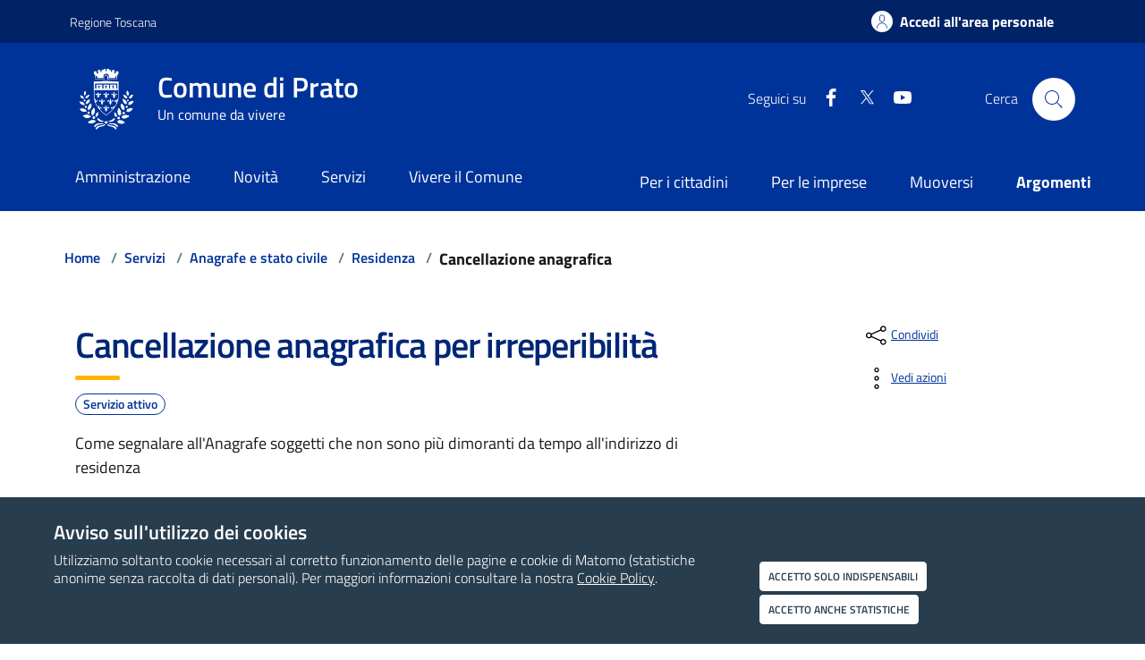

--- FILE ---
content_type: text/html; charset=iso-8859-1
request_url: https://www.comune.prato.it/it/temi/anagrafe-e-cittadinanza/servizio/cancellazione-anagrafica/archivio6_0_366.html
body_size: 21181
content:
<!DOCTYPE html> 
<html xmlns="http://www.w3.org/1999/xhtml" lang="it" xml:lang="it" > 
<head prefix="og: http://ogp.me/ns#; dcterms: http://purl.org/dc/terms/#"><meta charset="UTF-8" /> 
<meta name="author" content="" /> 
<title>Cancellazione anagrafica per irreperibilit&agrave; - Comune di Prato</title> 
	<meta property="og:type" content="article" />
	<meta property="og:title" content="Cancellazione anagrafica per irreperibilit&agrave; - Comune di Prato" />
	<meta property="og:description" content="Come segnalare all'Anagrafe soggetti che non sono pi&amp;ugrave; dimoranti da tempo all'indirizzo di residenza" />
	<meta name="twitter:title" content="Cancellazione anagrafica per irreperibilit&agrave; - Comune di Prato" />
	<meta name="twitter:description" content="Come segnalare all'Anagrafe soggetti che non sono pi&amp;ugrave; dimoranti da tempo all'indirizzo di residenza" />	
			<meta property="og:image" content="https://www.comune.prato.it/moduli/output_immagine.php?id=7745" />
		<meta property="og:image:width" content="780" />
		<meta property="og:image:height" content="405" />
		<meta name="twitter:image:src" content="https://www.comune.prato.it/media/7745_cancellazione-anagrafica-irreperibilita-page.jpg" />
			<meta name="last-modified" content="2024-07-31" />
	<meta name="argomento" content="Anagrafe e stato civile" /> 
<meta name="destinatarioPrincipale" content="cittadino" /> 
<meta name="" content="Allo sportello,E-mail,PEC,Per posta" /> 

<meta name="viewport" content="width=device-width, initial-scale=1.0">
<meta http-equiv="x-ua-compatible" content="IE=edge" />



<script type="text/javascript">
function htmlEntities(str) {
    return String(str).replace(/&/g, '&amp;').replace(/</g, '&lt;').replace(/>/g, '&gt;').replace(/"/g, '&quot;');
}
</script>
<script src="https://www.comune.prato.it/personalizzazioni/js/popper.min.js"></script>

<link rel="canonical" href="https://www.comune.prato.it/it/servizi/anagrafe-stato-civile/residenza/cancellazione-anagrafica/archivio6_0_366.html" /><base href="https://www.comune.prato.it/it/servizi/anagrafe-stato-civile/residenza/cancellazione-anagrafica/archivio6_0_366.html" /><meta property="dcterms:title" content="Cancellazione anagrafica per irreperibilit&agrave;" /><meta property="dcterms:publisher" content="Comune di Prato" /><meta property="dcterms:date" content="2019-04-08" /><meta property="dcterms:type" content="Text" /><meta property="dcterms:format" content="text/html" /><meta property="dcterms:identifier" content="https://www.comune.prato.it/it/servizi/anagrafe-stato-civile/residenza/cancellazione-anagrafica/archivio6_0_366.html" /><meta property="dcterms:language" content="it" /><meta name="owner" content="Comune di Prato" /> 
<meta name="description" content="Come segnalare all&#039;Anagrafe soggetti che non sono pi&ugrave; dimoranti da tempo all&#039;indirizzo di residenza" /> 
<meta name="robots" content="all" /> 
<meta name="keywords" content="popolazione residente, casa, domicilio, dimora, indirizzo, segnalare, anagrafe" /> 
<meta name="generator" content="IsWeb, il cms per siti accessibili di ISWEB" /> 
<meta name="language" content="it" /> 
<script type="text/javascript"></script> 
<script type="text/javascript"> 
</script> 
	<link  rel="preload" as="style"  href="https://www.comune.prato.it/personalizzazioni/kit/css/titillium.css"  onload="this.onload=null;this.rel='stylesheet'"  /> 
	<link  rel="stylesheet"  href="https://www.comune.prato.it/personalizzazioni/kit/bootstrap-italia-163/css/bootstrap-italia-comuni.min.css" type="text/css"  /> 
	<script type="text/javascript" src="https://www.comune.prato.it/personalizzazioni/kit/javascript/path.js" defer></script> 	
	<script type="text/javascript" src="https://www.comune.prato.it/personalizzazioni/kit/bootstrap-italia-163/js/bootstrap-italia.bundle.min.js"></script> 	
	<script type="text/javascript" src="https://www.comune.prato.it/personalizzazioni/kit/javascript/jquery-3.6.0.min.js" ></script> 
	
	<script type="text/javascript" src="https://www.comune.prato.it/classi_ext/jquery-ui/js/1.11.4/jquery-ui-1.11.4.custom.min.js"></script><link rel="stylesheet"  property="stylesheet"  href="https://www.comune.prato.it/classi_ext/jquery-ui/css/custom-theme/jquery-ui-1.11.4.custom.css" type="text/css" />	
		<script type="text/javascript" src="https://www.comune.prato.it/personalizzazioni/kit/javascript/scripts.js" defer></script>	
	<script async="async" type="text/javascript" src="https://www.comune.prato.it/grafica/calendar/calendar.js"></script> 
<link rel="shortcut icon" href="https://www.comune.prato.it/favicon.ico" type="image/x-icon" /><!-- Matomo Tag Manager -->
<script>
	document.addEventListener("DOMContentLoaded", function() {
		if (getCookie("cookieTrackerAll") == 1) {
var _mtm = window._mtm = window._mtm || [];
_mtm.push({'mtm.startTime': (new Date().getTime()), 'event': 'mtm.Start'});
var d=document, g=d.createElement('script'), s=d.getElementsByTagName('script')[0];
g.async=true; g.src='https://matomo.comune.prato.it/matomo/js/container_pZYwLdu6.js'; s.parentNode.insertBefore(g,s);
		}
	})
</script>
<!-- End Matomo Tag Manager -->
<script type="text/javascript" src="https://www.comune.prato.it/personalizzazioni/js/main.js"></script>
<script type="text/javascript" src="https://www.comune.prato.it/personalizzazioni/js/wow.min.js"></script>
<script type="text/javascript" src="https://www.comune.prato.it/personalizzazioni/js/jquery.bxslider.min.js"></script>
<script type="text/javascript" src="https://www.comune.prato.it/personalizzazioni/js/isotope.pkgd.min.js"></script>
<script type="text/javascript" src="https://www.comune.prato.it/personalizzazioni/js/jquery.navgoco.js"></script>
<script type="text/javascript" src="https://www.comune.prato.it/personalizzazioni/js/classie.js"></script><link rel="stylesheet"  property="stylesheet"  type="text/css" href="https://www.comune.prato.it/personalizzazioni/css/importati/normalize.css" /> 
<link rel="stylesheet"  property="stylesheet"  type="text/css" href="https://www.comune.prato.it/personalizzazioni/css/importati/main.css" /> 
<link rel="stylesheet"  property="stylesheet"  type="text/css" href="https://www.comune.prato.it/personalizzazioni/css/importati/responsive.css" /> 
<link rel="stylesheet"  property="stylesheet"  type="text/css" href="https://www.comune.prato.it/personalizzazioni/css/importati/all.min.css" /> 
<link rel="stylesheet"  property="stylesheet"  type="text/css" href="https://www.comune.prato.it/personalizzazioni/css/importati/last.css" /> 
<link rel="stylesheet"  property="stylesheet"  type="text/css" href="https://www.comune.prato.it/personalizzazioni/css/importati/v4-shims.min.css" /> 
<link rel="stylesheet" href="https://www.comune.prato.it/personalizzazioni/css/stili_editor.css" type="text/css" /> 
<link media="screen" rel="stylesheet"  property="stylesheet"  href="https://www.comune.prato.it/classi_ext/colorbox/colorbox.css" />
			  <link rel="stylesheet"  property="stylesheet"  type="text/css" href="https://www.comune.prato.it/classi_ext/dhtmlx/dhtmlxCombo/codebase/dhtmlxcombo.css" /><link rel="stylesheet"  property="stylesheet"  type="text/css" media="screen" href="https://www.comune.prato.it/stili.php?id=4&amp;skin=classic&amp;tipo=scomparsa&amp;id_lingua=1&amp;css=1&amp;admin=nessuna&amp;sessione_loggato=0&amp;https=&amp;cache=crea" /> 
<link rel="stylesheet" property="stylesheet" type="text/css" media="screen" href="https://www.comune.prato.it/personalizzazioni/css/postStiliCms.css" /><style type="text/css"> 
	.oggetto26 {
		float: none;
		margin: 10px 0px;
	}
	</style> 
	<link rel="stylesheet" type="text/css" media="screen"  href="https://www.comune.prato.it/personalizzazioni/kit/css/style.css"  /> 
	<link rel="stylesheet" type="text/css" media="screen"  href="https://www.comune.prato.it/personalizzazioni/kit/css/custom.css" /> 
	</head> 
<body>
<script type="text/javascript">
//<![CDATA[
// il controllo degli eventie le altre funzioni utili js viene sempre inserito anche se non utilizzato nelle funzioni normali accessibili
function addEvent(obj, type, fn ) {
	//alert ('aggiungo evento su: '+fn);
	if ( obj.attachEvent ) {
		obj['e'+type+fn] = fn;
		obj[type+fn] = function(){obj['e'+type+fn]( window.event );}
		obj.attachEvent( 'on'+type, obj[type+fn] );
	} else {
		obj.addEventListener( type, fn, false );
	}
}
					
function removeEvent( obj, type, fn ) {
	if ( obj.detachEvent ) {
		obj.detachEvent( 'on'+type, obj[type+fn] );
		obj[type+fn] = null;
	} else {
		obj.removeEventListener( type, fn, false );
	}
}

function addLoadEvent(func) {
  var oldonload = window.onload;
  if (typeof window.onload != 'function') {
    window.onload = func;
  } else {
    window.onload = function() {
      if (oldonload) {
        oldonload();
      }
      func();
    }
  }
}

function lista_push(lista, testo, valore) {
	// inserisco una nuova voce in un select
	lista.options[lista.options.length] = new Option(testo, valore);
}

function pulisciQualunque(id) {
	vCampo = document.getElementById(id);
	if(vCampo.value == 'qualunque') {
		vCampo.value = '';
	}
}
function impostaQualunque(id) {
	vCampo = document.getElementById(id);
	if(vCampo.value.trim() == '') {
		vCampo.value = 'qualunque';
	}
}
//]]>
</script>   

<!-- inizio template ESTERNO -->

<!-- inizio ZONA INCLUSA testata -->

<!--googleoff: all-->
<header class="it-header-wrapper" data-bs-target="#header-nav-wrapper">
	<div class="it-header-slim-wrapper d-print-none">
		<div class="container">
			<div class="row">
			<div class="col-12">
				<div class="it-header-slim-wrapper-content">
				<a class="d-lg-block navbar-brand" target="_blank" href="https://www.regione.toscana.it/" aria-label="Vai al portale Regione Toscana - link esterno - apertura nuova scheda" title="Vai al portale Regione Toscana">Regione Toscana</a>

				<div class="it-header-slim-right-zone" role="navigation">	
	
										
					<a class="btn btn-primary btn-icon btn-full" href="https://servizi.comune.prato.it/" aria-label="Accedi all'area personale">
						<span class="rounded-icon" aria-hidden="true">
							<svg class="icon icon-primary">
							<use xlink:href="https://www.comune.prato.it/personalizzazioni/kit/bootstrap-italia-163/svg/sprites.svg#it-user"></use>
							</svg>
						</span>
						<span class="d-none d-lg-block">Accedi all'area personale</span>
					</a>               			
				</div>

				</div>
			</div>
			</div>
		</div>
	</div>

	<div class="it-nav-wrapper">
	<div class="it-header-center-wrapper">
		<div class="container">
		<div class="row">
			<div class="col-12">
			<div class="it-header-center-content-wrapper">
				<div class="it-brand-wrapper">
								<a  href="https://www.comune.prato.it/">
				
                    <img class="icon " src="https://www.comune.prato.it/personalizzazioni/grafica/logo-comune-bianco.png" alt="Logo Comune di Prato">
					<div class="it-brand-text">
						<div class="it-brand-title">Comune di Prato</div>
						<div class="it-brand-tagline d-none d-md-block">Un comune da vivere </div>
					</div>
								</a>
								</div>
				<div class="it-right-zone">
					<div class="it-socials d-none d-lg-flex">
						<span>Seguici su</span>
						<ul>
			  
							<li>
							<a aria-label="Facebook" href="https://www.facebook.com/comunediprato" target="_blank">
								<svg class="icon icon-sm icon-white align-top">
								<use
									xlink:href="https://www.comune.prato.it/personalizzazioni/kit/bootstrap-italia-163/svg/sprites.svg#it-facebook"></use>
								</svg>
								<span class="visually-hidden">Faceboook</span>
							</a>
							</li>		
							
							<li>
							<a aria-label="X" href="https://twitter.com/comunepo" target="_blank">
								<svg class="icon icon-sm icon-white align-top">
								<use
									xlink:href="https://www.comune.prato.it/personalizzazioni/kit/bootstrap-italia-163/svg/sprites.svg#it-twitter"></use>
								</svg>
								<span class="visually-hidden">X</span>
							</a>
							</li>

			  
							<li>
							<a aria-label="youtube" href="https://www.youtube.com/c/ComunediPratoOfficial" target="_blank">
								<svg class="icon icon-sm icon-white align-top">
								<use
									xlink:href="https://www.comune.prato.it/personalizzazioni/kit/bootstrap-italia-163/svg/sprites.svg#it-youtube"></use>
								</svg>
								<span class="visually-hidden">Youtube</span>
							</a>
							</li>
							
							<!--
							<li>
							<a aria-label="rss" href="./index.php?pagsistema=rsskit">
								<svg class="icon icon-sm icon-white align-top">
								<use
									xlink:href="https://www.comune.prato.it/personalizzazioni/kit/bootstrap-italia-163/svg/sprites.svg#it-rss"></use>
								</svg>
								<span class="visually-hidden">RSS</span>
							</a>
							
							</li>
							-->
							
						</ul>
					</div>
					
										<div class="it-search-wrapper d-print-none">
					  <span class="d-none d-md-block">Cerca</span>
					  <button class="search-link rounded-icon" type="button" data-bs-toggle="modal" data-bs-target="#search-modal" aria-label="Cerca nel sito">
						<svg class="icon">
						  <use href="https://www.comune.prato.it/personalizzazioni/kit/bootstrap-italia-163/svg/sprites.svg#it-search"></use>
						</svg>
					  </button>
					</div>				
					
					
					<!--
					<div class="it-search-wrapper">
						<span class="d-none d-md-block">Cerca</span>
						<a href="https://www.comune.prato.it/index.php?id_sezione=697&filter=1&act=sn" class="search-link rounded-icon"aria-label="Cerca nel sito">
							<svg class="icon">
								<use xlink:href="https://www.comune.prato.it/personalizzazioni/kit/bootstrap-italia-163/svg/sprites.svg#it-search"></use>
							</svg>
						</a>
					</div>
					-->
									
				</div>
			</div>
			</div>
		</div>
		</div>
	</div>
	<div class="it-header-navbar-wrapper d-print-none" id="header-nav-wrapper">
		<div class="container">
		<div class="row">
			<div class="col-12">
			<!--start nav-->
			<div class="navbar navbar-expand-lg has-megamenu">
				<button class="custom-navbar-toggler" type="button" aria-controls="nav4" aria-expanded="false" aria-label="Mostra/Nascondi la navigazione" data-bs-target="#nav4" data-bs-toggle="navbarcollapsible">
				<svg class="icon">
					<use href="https://www.comune.prato.it/personalizzazioni/kit/bootstrap-italia-163/svg/sprites.svg#it-burger"></use>
				</svg>
				</button>
				<div class="navbar-collapsable" id="nav4">
				<div class="overlay" style="display: none;"></div>
				<div class="close-div">
					<button class="btn close-menu" type="button">
					<span class="visually-hidden">Nascondi la navigazione</span>
					<svg class="icon">
						<use href="https://www.comune.prato.it/personalizzazioni/kit/bootstrap-italia-163/svg/sprites.svg#it-close-big"></use>
					</svg>
					</button>
				</div>
				<div class="menu-wrapper menu-mobile">
					<a href="/" class="logo-hamburger">
			
                    <img class="icon " src="https://www.comune.prato.it/personalizzazioni/grafica/logo.png" alt="Logo Comune di Prato">
					<div class="it-brand-text">
						<div class="it-brand-title">Comune di Prato</div>
					</div>
					</a>
					<nav aria-label="Principale">	
					
						<ul class="navbar-nav hoverMenu" data-element="main-navigation">
							<li class="nav-item">
								<a data-element="management" class="nav-link" href="https://www.comune.prato.it/it/amministrazione/pagina4198.html">
									<span>Amministrazione</span>
								</a>
							</li>	
							<li class="nav-item">
								<a data-element="news" class="nav-link" href="https://www.comune.prato.it/it/novita/pagina4199.html">
									<span>Novit&agrave;</span>
								</a>
							</li>	
							<li class="nav-item">
								<a data-element="all-services" class="nav-link" href="https://www.comune.prato.it/it/servizi/pagina4200.html">
									<span>Servizi</span>
								</a>
							</li>	
							<li class="nav-item">
								<a data-element="live" class="nav-link" href="https://www.comune.prato.it/it/vivere-il-comune/pagina4201.html">
									<span>Vivere il Comune</span>
								</a>
							</li>	
						</ul>
						

						
					</nav>
					<nav aria-label="Secondaria">	
					
						<ul class="navbar-nav navbar-secondary">
							<li class="nav-item">
							<a class="nav-link" data-element="custom-submenu" href="https://www.comune.prato.it/it/per-i-cittadini/pagina4.html">Per i cittadini</a>
							</li>
							<li class="nav-item">
							<a class="nav-link" data-element="custom-submenu" href="https://www.comune.prato.it/it/per-le-imprese/pagina5.html">Per le imprese</a>
							</li>
							<li class="nav-item">
							<a class="nav-link" data-element="custom-submenu" href="https://www.comune.prato.it/it/muoversi/pagina6.html">Muoversi</a>
							</li>
							
							<li class="nav-item">
							<a class="nav-link" data-element="all-topics" href="https://www.comune.prato.it/it/argomenti/pagina4214.html"><span class="fw-bold">Argomenti</span></a>
							</li>

						</ul>
						
					</nav>

					<div class="it-socials">
					<span>Seguici su</span>
					<ul>
			  
						<li>
						<a aria-label="Facebook" href="https://www.facebook.com/comunediprato" target="_blank">
							<svg class="icon icon-sm icon-white align-top">
							<use
								xlink:href="https://www.comune.prato.it/personalizzazioni/kit/bootstrap-italia-163/svg/sprites.svg#it-facebook"></use>
							</svg>
							<span class="visually-hidden">Faceboook</span>
						</a>
						</li>
		  
						<li>
						<a aria-label="Twitter" href="https://twitter.com/comunepo" target="_blank">
							<svg class="icon icon-sm icon-white align-top">
							<use
								xlink:href="https://www.comune.prato.it/personalizzazioni/kit/bootstrap-italia-163/svg/sprites.svg#it-twitter"></use>
							</svg>
							<span class="visually-hidden">Twitter</span>
						</a>
						</li>
			  
						<li>
						<a aria-label="youtube" href="https://www.youtube.com/c/ComunediPratoOfficial" target="_blank">
							<svg class="icon icon-sm icon-white align-top">
							<use
								xlink:href="https://www.comune.prato.it/personalizzazioni/kit/bootstrap-italia-163/svg/sprites.svg#it-youtube"></use>
							</svg>
							<span class="visually-hidden">Youtube</span>
						</a>
						</li>						
						
						<!--
						<li>
						<a aria-label="rss" href="./index.php?pagsistema=rsskit">
							<svg class="icon icon-sm icon-white align-top">
							<use
								xlink:href="https://www.comune.prato.it/personalizzazioni/kit/bootstrap-italia-163/svg/sprites.svg#it-rss"></use>
							</svg>
							<span class="visually-hidden">RSS</span>
						</a>
						</li>
						-->
					</ul>
					</div>
				</div>
				</div>
			</div>
			</div>
		</div>
		</div>
	</div>
	</div>
	
	<div class="it-header-navbar-wrapper">
	  <div class="container">
		<div class="row">
		  <div class="col-12">
			<nav class="navbar navbar-expand-lg has-megamenu">
			  <button aria-controls="nav10" aria-expanded="false"
					  aria-label="Toggle navigation" class="custom-navbar-toggler"
					  data-target="#nav10" type="button">
				<svg class="icon">
				  <use
					xlink:href="https://www.comune.prato.it/personalizzazioni/kit/bootstrap-italia-163/svg/sprites.svg#it-burger"></use>
				</svg>
			  </button>
			  <div class="navbar-collapsable" id="nav10">
				<div class="overlay"></div>
				<div class="close-div sr-only">
				  <button class="btn close-menu" type="button">
					<span class="it-close"></span>close
				  </button>
				</div>
				<div class="menu-wrapper">
				
				
				  <ul class="navbar-nav">
								  
				  </ul>


				</div>
			  </div>
			</nav>
		  </div>
		</div>
	  </div>
	</div>	
		
	
</header>
<!--googleon: all-->

		
	
  <div class="container" id="main-container">
	<div class="row">
    <div class="col px-lg-4">
      <div class="cmp-breadcrumbs" role="navigation">
        <nav class="breadcrumb-container" aria-label="breadcrumb">
          <ol class="breadcrumb p-0" data-element="breadcrumb">
				<li class="breadcrumb-item"><a href="https://www.comune.prato.it/">Home</a>  <span class="separator">/</span> </li> <li class="breadcrumb-item"><a href="https://www.comune.prato.it/it/servizi/pagina4200.html">Servizi</a>  <span class="separator">/</span> </li> <li class="breadcrumb-item"><a href="https://www.comune.prato.it/it/servizi/pagina4200.html?type=6">Anagrafe e stato civile</a>  <span class="separator">/</span> </li> <li class="breadcrumb-item"><a href="https://www.comune.prato.it/it/servizi/pagina4200.html?type=25">Residenza</a>  <span class="separator">/</span> </li> <strong>Cancellazione anagrafica</strong>          </ol>
        </nav>
      </div>
    </div>
  </div>
  </div>
	
	<div class="container">
    <div class="container" id="main-container">
        <div class="row">
		
            <div class="col-lg-8 px-lg-4 py-lg-2">
			
		<h1 class="titoloArea titolo-sezione mb-4" data-element="service-title"> 

		Cancellazione anagrafica per irreperibilit&agrave;
		</h1> 
		
					

                            <div class="chip chip-simple text-button">
                  <span class="chip-label" data-element="service-status">Servizio attivo</span>
                </div>

            			
							<p class="subtitle-small mb-2 mt-3" data-element="service-description">Come segnalare all'Anagrafe soggetti che non sono pi&ugrave; dimoranti da tempo all'indirizzo di residenza</p>
			
            			

						
				</div>
		
			<div class="uishare d-print-none col-lg-3 offset-lg-1 mt-4">
			
                <div class="d-print-none dropdown d-inline">
                    <button aria-label="condividi sui social" class="btn btn-dropdown dropdown-toggle text-decoration-underline d-inline-flex align-items-center fs-0" type="button" id="shareActions" data-bs-toggle="dropdown" aria-haspopup="true" aria-expanded="false" data-focus-mouse="false">
                        <svg class="icon" aria-hidden="true">
                            <use xlink:href="https://www.comune.prato.it/personalizzazioni/kit/bootstrap-italia-163/svg/sprites.svg#it-share"></use>
                        </svg>
                        <small>Condividi</small>
                    </button>
                    <div class="dropdown-menu shadow-lg" aria-labelledby="shareActions" style="">
                        <div class="link-list-wrapper">
                            <ul class="link-list" role="menu">
                                <li role="none">
                                    <a class="list-item" href="https://www.facebook.com/sharer/sharer.php?u=https://www.comune.prato.it/it/servizi/anagrafe-stato-civile/residenza/cancellazione-anagrafica/archivio6_0_366.html" onclick="window.open(this.href, '', 'resizable=yes,status=no,location=no,toolbar=no,menubar=no,fullscreen=no,scrollbars=no,dependent=no,width=500,height=400'); return false;" role="menuitem">
                                        <svg class="icon" aria-hidden="true">
                                            <use xlink:href="https://www.comune.prato.it/personalizzazioni/kit/bootstrap-italia-163/svg/sprites.svg#it-facebook"></use>
                                        </svg>
                                        <span>Facebook</span>
                                    </a>
                                </li>
                                <li role="none">
                                    <a class="list-item" href="https://twitter.com/home?status=https://www.comune.prato.it/it/servizi/anagrafe-stato-civile/residenza/cancellazione-anagrafica/archivio6_0_366.html" onclick="window.open(this.href, '', 'resizable=yes,status=no,location=no,toolbar=no,menubar=no,fullscreen=no,scrollbars=no,dependent=no,width=500,height=400'); return false;" role="menuitem">
                                        <svg class="icon" aria-hidden="true">
                                            <use xlink:href="https://www.comune.prato.it/personalizzazioni/kit/bootstrap-italia-163/svg/sprites.svg#it-twitter"></use>
                                        </svg>
                                        <span>Twitter</span>
                                    </a>
                                </li>
                                <li role="none">
                                    <a class="list-item" href="https://www.linkedin.com/shareArticle?mini=true&amp;url=https://www.comune.prato.it/it/servizi/anagrafe-stato-civile/residenza/cancellazione-anagrafica/archivio6_0_366.html" onclick="window.open(this.href, '', 'resizable=yes,status=no,location=no,toolbar=no,menubar=no,fullscreen=no,scrollbars=no,dependent=no,width=500,height=400'); return false;" role="menuitem">
                                        <svg class="icon" aria-hidden="true">
                                            <use xlink:href="https://www.comune.prato.it/personalizzazioni/kit/bootstrap-italia-163/svg/sprites.svg#it-linkedin"></use>
                                        </svg>
                                        <span>Linkedin</span>
                                    </a>
                                </li>
                                <!--<li role="none">
                <a class="list-item" href="#" role="menuitem">
                  <svg class="icon" aria-hidden="true">
                    <use xlink:href="https://www.comune.prato.it/personalizzazioni/kit/bootstrap-italia-163/svg/sprites.svg#it-whatsapp"></use>
                  </svg>
                  <span>Whatsapp</span>
                </a>
              </li>-->
                            </ul>
                        </div>
                    </div>
                </div>
				
                <div class="dropdown d-inline">
                    <button aria-label="vedi azioni da compiere sulla pagina" class="btn btn-dropdown dropdown-toggle text-decoration-underline d-inline-flex align-items-center fs-0" type="button" id="viewActions" data-bs-toggle="dropdown" aria-haspopup="true" aria-expanded="false">
                        <svg class="icon" aria-hidden="true">
                            <use xlink:href="https://www.comune.prato.it/personalizzazioni/kit/bootstrap-italia-163/svg/sprites.svg#it-more-items"></use>
                        </svg>
                        <small>Vedi azioni</small>
                    </button>
                    <div class="dropdown-menu shadow-lg" aria-labelledby="viewActions">
                        <div class="link-list-wrapper">
                            <ul class="link-list" role="menu">
                                <li role="none">
                                    <a class="list-item" href="#" onclick="window.print();return false;" role="menuitem">
                                        <svg class="icon" aria-hidden="true">
                                            <use xlink:href="https://www.comune.prato.it/personalizzazioni/kit/bootstrap-italia-163/svg/sprites.svg#it-print"></use>
                                        </svg>
                                        <span>Stampa</span>
                                    </a>
                                </li>

                                <!--<li role="none">
                <a class="list-item" role="menuitem" onclick="listenElements(this, '[data-audio]')">
                  <svg class="icon" aria-hidden="true">
                    <use xlink:href="https://www.comune.prato.it/personalizzazioni/kit/bootstrap-italia-163/svg/sprites.svg#it-hearing"></use>
                  </svg>
                  <span>Ascolta</span>
                </a>
              </li>-->
                                <li role="none">
                                    <a class="list-item" href="mailto:?subject=&amp;body=https%3A%2F%2Fwww.comune.prato.it%2Fit%2Fservizi%2Fanagrafe-stato-civile%2Fresidenza%2Fcancellazione-anagrafica%2Farchivio6_0_366.html" role="menuitem">
                                        <svg class="icon" aria-hidden="true">
                                            <use xlink:href="https://www.comune.prato.it/personalizzazioni/kit/bootstrap-italia-163/svg/sprites.svg#it-mail"></use>
                                        </svg>
                                        <span>Invia</span>
                                    </a>
                                </li>
                            </ul>
                        </div>
                    </div>
                </div>

			</div>
		
		
		
	
	</div>
		<hr aria-hidden="true" class="d-none d-lg-block mt-2">
		</div>
	</div>	
<!-- fine ZONA INCLUSA testata -->


<!-- inizio ZONA INCLUSA centro -->

<div class=" container fascia-margin-40-20"> 
	 
	<div class=" row"> 
	 
	<div class=" col-md-8 order-last create-a-menu"> 
	 
	<div id="regola_default">
<div id="contenuto_automatico" class="contenuto_automatico0"><!-- inizio lettura completa di una istanza di oggetto -->
<div style="position:relative;" id="reviewOggetto">
	

<div class="review0 reviewOggettoLC ist_6_366" id="ist_6_366" >
		<div>
	<style type="text/css">
.nav-tabs {
  border-bottom: none !important;
  border-bottom-color: #FFFFFF;
}	
 #contenuto_automatico ul li.nav-item .nav-link, .paragrafo0 ul li.nav-item .nav-link {
  color: #738291;
}
.border {
  border: var(--bs-border-width) var(--bs-border-style) #EEF0F2 !important;
}
</style>




<style type="text/css">
.qrcode_print {display:none;}
.btn-accordion:focus { background-color: rgba(255, 181, 0, 0.2) !important; border: 2px solid #BBBBBB; }
.btn-accordion:active { background-color: rgba(255, 181, 0, 0.2) !important; border: 2px solid #BBBBBB; }

@media print {
	.img-prev, .img-prev-radius {display:none !important;}
    footer, 
	.cont-banner-vota,
	.cont-header-home-bread,
	.btn-success,
	.cont-header-home-sezione-5,
	.cont-header-home-1,
	.cont-sfondo-grigio,
	.md-step-circle,
	.servizi-ico {
        display: none !important;
    }	
	.col-md-8 {
		flex: 0 0 100% !important;
		max-width: 100% !important;
	}
    .accordion .collapsed {
         height: auto !important;
    }	
    .accordion .collapse {
         height: auto !important;
		 display: block !important;
    }	
	.tab-pane,
	.fade,
	.titoloArea,
	.collapse {
		opacity: 1 !important;
		display: block !important;
    }
	.qrcode_print {display: block !important;}
	.tab-pane .d-md-none {display: block !important;}
	.titolo-tab-mobile {color:#000000 !important;opacity: 1 !important;font-weight:bolder !important;border-bottom:2px solid #333333 !important;padding-bottom:5px !important;}
}	


</style>

<div class="card img-prev-radius">
	<div class="img-prev">
	<img style="width:100%;" src="https://www.comune.prato.it/moduli/output_immagine.php?id=7745" alt=" " />
	</div>
</div>
	

<div class="accordion" id="accordionServizio">



						<div class="accordion-item">

						<div class="jumptarget" id="heading5418">
							<h2 id="titolo-5418">
								<button style="text-align:left !important;" class="btn btn-accordion text-left bluBaseTxt collapsed" type="button" data-bs-toggle="collapse" data-bs-target="#collapse5418" data-toggle="collapse" data-target="#collapse5418" aria-expanded="false" aria-controls="collapse5418">
									A chi &egrave; rivolto									<span class="ico-accordion fa fa-chevron-up"></span>
								</button>
							</h2>
						</div>

						<div id="collapse5418" class="collapse " aria-labelledby="heading5418" data-element="service-addressed">

							<div class="contList">
			<div>
			<p>Qualunque persona che sia a conoscenza di una situazione di irreperibilit&agrave;&nbsp;pu&ograve; effettuare la segnalazione.</p>					</div>
		</div>
						</div>


					</div>
										<div class="accordion-item">

						<div class="jumptarget" id="heading2399">
							<h2 id="titolo-2399">
								<button style="text-align:left !important;" class="btn btn-accordion text-left bluBaseTxt " type="button" data-bs-toggle="collapse" data-bs-target="#collapse2399" data-toggle="collapse" data-target="#collapse2399" aria-expanded="true" aria-controls="collapse2399">
									Descrizione									<span class="ico-accordion fa fa-chevron-up"></span>
								</button>
							</h2>
						</div>

						<div id="collapse2399" class="collapse show" aria-labelledby="heading2399" data-element="service-description">

							<div class="contList">
			<div>
			<p>&Egrave; il procedimento di cancellazione di soggetti iscritti nell&rsquo;anagrafe della popolazione residente non pi&ugrave; dimoranti abitualmente all&rsquo;indirizzo.</p>

<p>Si definisce irreperibile una persona che si allontana dal luogo di dimora abituale per un periodo sufficientemente lungo, senza dare notizia del suo trasferimento in altro Comune o all&#39;Estero e della quale non sia possibile stabilire la reale dimora attraverso i normali accertamenti anagrafici, anche d&#39;ufficio.</p>

<p>Attraverso &#8203;&#8203;<a href="https://www.comune.prato.it/it/per-i-cittadini/cittadinanza/ricevi-informazioni/app-io/pagina1656.html">l&#39;App IO, l&#39;App dei servizi pubblici IO</a>, puoi ricevere un messaggio nel caso venga aperto un procedimento anagrafico di verifica della tua dimora all&#39;indirizzo di residenza, che potrebbe provocare la tua cancellazione per irreperibilit&agrave;.</p>
					</div>
		</div>
						</div>


					</div>
										<div class="accordion-item">

						<div class="jumptarget" id="heading2400">
							<h2 id="titolo-2400">
								<button style="text-align:left !important;" class="btn btn-accordion text-left bluBaseTxt " type="button" data-bs-toggle="collapse" data-bs-target="#collapse2400" data-toggle="collapse" data-target="#collapse2400" aria-expanded="true" aria-controls="collapse2400">
									In breve									<span class="ico-accordion fa fa-chevron-up"></span>
								</button>
							</h2>
						</div>

						<div id="collapse2400" class="collapse show" aria-labelledby="heading2400" data-element="">

							<div class="box-round box-round-step">
	<div class="accordion-step">

		      <h4 class="forzaBlu"><strong>I passi da fare</strong></h4>
			<div class="md-stepper-horizontal">

				
					<div class="md-step">

						<div class="md-step-circle">
							1						</div>
						<div class="md-step-title">
							Preparare i documenti						</div>
						<div class="md-step-bar-left"></div>
						<div class="md-step-bar-right"></div>

					</div>

					
					<div class="md-step">

						<div class="md-step-circle">
							2						</div>
						<div class="md-step-title">
							Presentare la richiesta						</div>
						<div class="md-step-bar-left"></div>
						<div class="md-step-bar-right"></div>

					</div>

					
					<div class="md-step">

						<div class="md-step-circle">
							3						</div>
						<div class="md-step-title">
							Attendere valutazione dell'Ufficio Anagrafe						</div>
						<div class="md-step-bar-left"></div>
						<div class="md-step-bar-right"></div>

					</div>

					
			</div>

			
	</div>
	<div class="accordion-step-content contList">

					<div>
				<p><strong>A chi &egrave; rivolto</strong></p>  <ul> 	<li>A chi vuole effettuare una segnalazione&nbsp;per&nbsp;apportare&nbsp;modifiche della residenza di altre persone</li> </ul>  <p><strong>Documenti richiesti</strong></p>  <ul> 	<li>Documento di identit&agrave; valido (fronte retro)</li> 	<li>Richiesta cancellazione anagrafica per irreperibilit&agrave;</li> </ul>  <p><strong>Note</strong></p>  <ul> 	<li>Il servizio &egrave; gratuito</li> </ul>  <p><strong>Tempi e iter</strong></p>  <ul> 	<li>Accertamenti opportunamente intervallati e ripetuti nel tempo</li> 	<li>Conclusione procedimento di cancellazione non prima di 365 giorni dalla data di avvio del procedimento</li> </ul> 			</div>
			
	</div>
</div>

						</div>


					</div>
										<div class="accordion-item">

						<div class="jumptarget" id="heading5419">
							<h2 id="titolo-5419">
								<button style="text-align:left !important;" class="btn btn-accordion text-left bluBaseTxt " type="button" data-bs-toggle="collapse" data-bs-target="#collapse5419" data-toggle="collapse" data-target="#collapse5419" aria-expanded="true" aria-controls="collapse5419">
									Come fare									<span class="ico-accordion fa fa-chevron-up"></span>
								</button>
							</h2>
						</div>

						<div id="collapse5419" class="collapse show" aria-labelledby="heading5419" data-element="service-how-to">

							<div class="contList">
			<div>
			<p>La richiesta, mediante dichiarazione, pu&ograve; essere effettuata recandosi allo sportello, tramite PEC o Email, oppure tramite posta.</p>

<h3>Reclami, ricorsi e opposizioni</h3>

<p>Nel caso di cancellazione per irreperibilit&agrave; &egrave; ammesso il ricorso al Prefetto della Provincia di Prato entro 30 giorni dall&rsquo;avvenuta notifica del provvedimento di cancellazione.</p>
					</div>
		</div>
						</div>


					</div>
										<div class="accordion-item">

						<div class="jumptarget" id="heading2407">
							<h2 id="titolo-2407">
								<button style="text-align:left !important;" class="btn btn-accordion text-left bluBaseTxt " type="button" data-bs-toggle="collapse" data-bs-target="#collapse2407" data-toggle="collapse" data-target="#collapse2407" aria-expanded="true" aria-controls="collapse2407">
									Accedi al servizio									<span class="ico-accordion fa fa-chevron-up"></span>
								</button>
							</h2>
						</div>

						<div id="collapse2407" class="collapse show" aria-labelledby="heading2407" data-element="service-generic-access">

							<div class="accordion-tabs">

	
	
		<ul class="nav nav-tabs" id="tab2407" role="tablist">

			
				<li class="nav-item">
					<a class="nav-link active" id="tab2404"
						data-toggle="tab" data-bs-toggle="tab" href="#tab-content2404" role="tab" aria-controls="tab-control2404" aria-selected="true">
						<span class="fas fa-at"></span>&nbsp;						<span class="titolo-tab d-none d-md-inline">PEC</span>
					</a>
				</li>

				
				<li class="nav-item">
					<a class="nav-link " id="tab2984"
						data-toggle="tab" data-bs-toggle="tab" href="#tab-content2984" role="tab" aria-controls="tab-control2984" aria-selected="false">
						<span class="fas fa-envelope"></span>&nbsp;						<span class="titolo-tab d-none d-md-inline">Email</span>
					</a>
				</li>

				
				<li class="nav-item">
					<a class="nav-link " id="tab2405"
						data-toggle="tab" data-bs-toggle="tab" href="#tab-content2405" role="tab" aria-controls="tab-control2405" aria-selected="false">
						<span class="fas fa-mail-bulk"></span>&nbsp;						<span class="titolo-tab d-none d-md-inline">Per posta</span>
					</a>
				</li>

				
				<li class="nav-item">
					<a class="nav-link " id="tab2406"
						data-toggle="tab" data-bs-toggle="tab" href="#tab-content2406" role="tab" aria-controls="tab-control2406" aria-selected="false">
						<span class="fas fa-chalkboard-teacher"></span>&nbsp;						<span class="titolo-tab d-none d-md-inline">Allo sportello</span>
					</a>
				</li>

				
		</ul>

		<div style="border:none;" class="tab-content tab-content-cfp box-round" id="tabContent2407">

			
				<div class="tab-pane fade show active" id="tab-content2404" role="tabpanel" aria-label="PEC" aria-labelledby="tab2404">
					<div class="titolo-tab-mobile d-block d-md-none">PEC</div>
					<p><strong>Si ricorda che la Pec riceve solo da posta elettronica certificata</strong><br /> <br /> Per la trasmissione telematica digitalizzare il modulo, compilato e firmato, e inviarlo insieme alla copia di un documento di identit&agrave; valido.</p> 					<div class="accordion-indirizzi" id="accordionServizioIndirizzi2404">
				<div class="accordion-item-indirizzo">

					<div class="head-indirizzo" id="heading2407_10_0">
						<div id="titolo-2407_10_0">
							<button class="btn btn-accordion-indirizzo text-left collapsed" type="button" data-bs-toggle="collapse" data-bs-target="#collapse2407_10_0" data-toggle="collapse" data-target="#collapse2407_10_0" aria-expanded="true" aria-controls="collapse2407_10_0">
								Anagrafe centrale
								<span class="ico-accordion fa fa-chevron-up"></span>
							</button>
						</div>
					</div>
					<div id="collapse2407_10_0" class="collapse contIndScheda show" aria-labelledby="heading2407_10_0">					<div class="row row-fluid mb-2">
						<div style="text-align:right;" class="col-md-1">
							<span class="bluBaseTxt fa fa-envelope-open-text"></span>
						</div>
						<div class="col-md-11">						
							<div style="color:#323232;" class="">
									<strong>Indirizzo PEC</strong>
							</div>
							<div class="">
								<a  style="word-wrap: break-word;" href="mailto:anagrafestatocivile.prato@postacert.toscana.it">anagrafestatocivile.prato@postacert.toscana.it</a>
							</div>
						</div>
					</div>
					</div></div></div>				</div>

				
				<div class="tab-pane fade " id="tab-content2984" role="tabpanel" aria-label="Email" aria-labelledby="tab2984">
					<div class="titolo-tab-mobile d-block d-md-none">Email</div>
					<p><strong>Si ricorda che questa email riceve solo da email ordinarie</strong></p>  <p>Per la trasmissione telematica digitalizzare il modulo, compilato e firmato, e inviarlo insieme alla copia di un documento di identit&agrave; valido.</p>  <p><strong>Email:</strong>&nbsp;<a href="mailto:anagrafe@comune.prato.it">anagrafe@comune.prato.it</a></p> 									</div>

				
				<div class="tab-pane fade " id="tab-content2405" role="tabpanel" aria-label="Per posta" aria-labelledby="tab2405">
					<div class="titolo-tab-mobile d-block d-md-none">Per posta</div>
										<div class="accordion-indirizzi" id="accordionServizioIndirizzi2405">
				<div class="accordion-item-indirizzo">

					<div class="head-indirizzo" id="heading2407_10_1">
						<div id="titolo-2407_10_1">
							<button class="btn btn-accordion-indirizzo text-left collapsed" type="button" data-bs-toggle="collapse" data-bs-target="#collapse2407_10_1" data-toggle="collapse" data-target="#collapse2407_10_1" aria-expanded="true" aria-controls="collapse2407_10_1">
								Anagrafe centrale
								<span class="ico-accordion fa fa-chevron-up"></span>
							</button>
						</div>
					</div>
					<div id="collapse2407_10_1" class="collapse contIndScheda show" aria-labelledby="heading2407_10_1">					<div class="row row-fluid mb-2">
						<div style="text-align:right;" class="col-md-1">
							<span class="bluBaseTxt fa fa-mail-bulk"></span>
						</div>
						<div class="col-md-11">						
							<div style="color:#323232;" class="">
								<strong>Indirizzo</strong>
							</div>
							<div class="">
								Piazza Cardinale Niccol&ograve; 13 - Prato								<!--
								<div>
									<div class="pulsIndNormale">
										<a href="http://mappe.comune.prato.it/?lid=-610&fid=10042000005408&s=2000" class="btn btn-primary btn-color-white">Visualizza su mappa</a>							
									</div>	
									<div class="pulsIndMobile">
										<a href="https://www.google.com/maps/search/?api=1&query=Piazza+Cardinale+Niccol%26ograve%3B+13%2C+Prato" class="btn btn-primary btn-color-white">Imposta navigatore</a>								
									</div>		
								</div>
								-->
							</div>
						</div>
					</div>
					</div></div></div>				</div>

				
				<div class="tab-pane fade " id="tab-content2406" role="tabpanel" aria-label="Allo sportello" aria-labelledby="tab2406">
					<div class="titolo-tab-mobile d-block d-md-none">Allo sportello</div>
					<p>Se al cittadino fosse necessaria una ricevuta, la segnalazione pu&ograve; essere consegnata a:</p> 					<div class="accordion-indirizzi" id="accordionServizioIndirizzi2406">
				<div class="accordion-item-indirizzo">

					<div class="head-indirizzo" id="heading2407_110_2">
						<div id="titolo-2407_110_2">
							<button class="btn btn-accordion-indirizzo text-left collapsed" type="button" data-bs-toggle="collapse" data-bs-target="#collapse2407_110_2" data-toggle="collapse" data-target="#collapse2407_110_2" aria-expanded="true" aria-controls="collapse2407_110_2">
								Protocollo generale
								<span class="ico-accordion fa fa-chevron-up"></span>
							</button>
						</div>
					</div>
					<div id="collapse2407_110_2" class="collapse contIndScheda show" aria-labelledby="heading2407_110_2">					<div class="row row-fluid mb-2">
						<div style="text-align:right;" class="col-md-1">
							<span class="bluBaseTxt fa fa-map-marker-alt"></span>
						</div>
						<div class="col-md-11">
								<div>Piazza del Pesce 9 - Prato</div>
								<div class="pulsIndNormale"><span class="bluBaseTxt fa fa-map-marked-alt"></span>&nbsp;<a href="http://mappe.comune.prato.it/?lid=-610&fid=10042000067057&s=2000">Visualizza su mappa</a></div>
								<div class="pulsIndMobile"><span class="bluBaseTxt fa fa-map-marked-alt"></span>&nbsp;<a href="https://www.google.com/maps/search/?api=1&query=Piazza+del+Pesce+9%2C+Prato">Imposta navigatore</a></div>
						</div>
					</div>
										<div class="row row-fluid mb-2">
						<div style="text-align:right;" class="col-md-1">
							<span class="bluBaseTxt fa fa-clock"></span>
						</div>
						<div class="col-md-11">
							<div style="color:#323232" class="">
								<strong>Apertura al pubblico</strong>
							</div>
							<div class="">
								Luned&igrave;, marted&igrave;, mercoled&igrave; e venerd&igrave; ore 9.00 - 13.00<br />
Gioved&igrave; ore 9.00 - 13.00 e 15.00 - 17.00							</div>
						</div>
					</div>
					</div></div></div>				</div>

				
		</div>

		
</div>

						</div>


					</div>
										<div class="accordion-item">

						<div class="jumptarget" id="heading2408">
							<h2 id="titolo-2408">
								<button style="text-align:left !important;" class="btn btn-accordion text-left bluBaseTxt collapsed" type="button" data-bs-toggle="collapse" data-bs-target="#collapse2408" data-toggle="collapse" data-target="#collapse2408" aria-expanded="false" aria-controls="collapse2408">
									Cosa serve									<span class="ico-accordion fa fa-chevron-up"></span>
								</button>
							</h2>
						</div>

						<div id="collapse2408" class="collapse " aria-labelledby="heading2408" data-element="service-needed">

							<div class="contList">
			<div>
			<p>La firma deve essere apposta in forma &quot;autografa&quot; sul modulo compilato e stampato.</p> 					</div>
				<p>
			<strong>
				<p>Modulo da compilare</p>
			
			</strong>
		</p>
					<div class="modulisticaCFP">
				<div class="mb-2">
					<span class="ico-allegato fa fa-download"></span>
					Richiesta cancellazione anagrafica per irreperibilit&agrave;				</div>
				
				<div class="btn-group mb-2" role="group">
											<a href="https://www.comune.prato.it/moduli/downloadFile.php?file=oggetto_allegati/212861145390O__Orichiestacancellazioneperirreperibilita.pdf" type="button" class="btn" title="Richiesta cancellazione anagrafica per irreperibilit&agrave;  in formato pdf">
								<img style="vertical-align:middle" src="https://www.comune.prato.it/personalizzazioni/grafica/iconset-download/24/pdf.png" alt="File con estensione pdf" />
								<span style="text-transform: uppercase;">pdf</span> 124kb
							</a>
														<a href="https://www.comune.prato.it/moduli/downloadFile.php?file=oggetto_allegati/212861146010O__Orichiestacancellazioneperirreperibilita.rtf" type="button" class="btn" title="Richiesta cancellazione anagrafica per irreperibilit&agrave;  in formato rtf">
								<img style="vertical-align:middle" src="https://www.comune.prato.it/personalizzazioni/grafica/iconset-download/24/rtf.png" alt="File con estensione rtf" />
								<span style="text-transform: uppercase;">rtf</span> 109kb
							</a>
											</div>				
				
			</div>
					<p>
			<strong>
				<p>Allegato</p>
			
			</strong>
		</p>
				<div class="modulisticaCFP">
			<span class="editor-documento-ico"></span>
			<p>Copia di un documento di riconoscimento del dichiarante</p>

<p>(chi ha firmato la segnalazione)</p>
		</div>
		</div>
						</div>


					</div>
										<div class="accordion-item">

						<div class="jumptarget" id="heading5420">
							<h2 id="titolo-5420">
								<button style="text-align:left !important;" class="btn btn-accordion text-left bluBaseTxt collapsed" type="button" data-bs-toggle="collapse" data-bs-target="#collapse5420" data-toggle="collapse" data-target="#collapse5420" aria-expanded="false" aria-controls="collapse5420">
									Cosa si ottiene									<span class="ico-accordion fa fa-chevron-up"></span>
								</button>
							</h2>
						</div>

						<div id="collapse5420" class="collapse " aria-labelledby="heading5420" data-element="service-achieved">

							<div class="contList">
			<div>
			<p>La cancellazione dai registri anagrafici di persone non pi&ugrave; residenti nel Comune.</p>					</div>
		</div>
						</div>


					</div>
										<div class="accordion-item">

						<div class="jumptarget" id="heading2409">
							<h2 id="titolo-2409">
								<button style="text-align:left !important;" class="btn btn-accordion text-left bluBaseTxt collapsed" type="button" data-bs-toggle="collapse" data-bs-target="#collapse2409" data-toggle="collapse" data-target="#collapse2409" aria-expanded="false" aria-controls="collapse2409">
									Tempi e scadenze									<span class="ico-accordion fa fa-chevron-up"></span>
								</button>
							</h2>
						</div>

						<div id="collapse2409" class="collapse " aria-labelledby="heading2409" data-element="service-calendar-text">

							<div class="contList">
			<div>
			<p>La segnalazione non avr&agrave; effetti immediati, ma dar&agrave; modo all&#39;Ufficio Anagrafe di valutare la situazione ed effettuare gli accertamenti previsti dalla normativa anagrafica e decidere gli atti da adottare.<br /> In particolare saranno predisposti gli accertamenti che saranno opportunamente intervallati e ripetuti nel tempo.</p>  <p>Il procedimento di cancellazione <strong>si conclude non prima di 365 giorni dalla data di avvio del procedimento</strong>.</p>  <p>Alla fine del procedimento l&#39;Ufficiale d&#39;Anagrafe procede alla cancellazione per irreperibilit&agrave;.</p>  <p>La <strong>competenza dell&#39;atto finale</strong> spetta all&#39;Ufficiale di Anagrafe.</p>					</div>
		</div>
						</div>


					</div>
										<div class="accordion-item">

						<div class="jumptarget" id="heading2403">
							<h2 id="titolo-2403">
								<button style="text-align:left !important;" class="btn btn-accordion text-left bluBaseTxt collapsed" type="button" data-bs-toggle="collapse" data-bs-target="#collapse2403" data-toggle="collapse" data-target="#collapse2403" aria-expanded="false" aria-controls="collapse2403">
									Contatti									<span class="ico-accordion fa fa-chevron-up"></span>
								</button>
							</h2>
						</div>

						<div id="collapse2403" class="collapse " aria-labelledby="heading2403" data-element="service-area">

							<div class="contList">
			<div>
			<p><strong>Claudio Labate</strong></p>

<p>Email: <a href="mailto:c.labate@comune.prato.it">c.labate@comune.prato.it</a></p>

<p>Telefono: 0574 1835157</p>
			<div class="accordion-indirizzi" id="accordionServizioIndirizzi2403">
				<div class="accordion-item-indirizzo">

					<div class="head-indirizzo" id="heading2403_10_3">
						<div id="titolo-2403_10_3">
							<button class="btn btn-accordion-indirizzo text-left collapsed" type="button" data-bs-toggle="collapse" data-bs-target="#collapse2403_10_3" data-toggle="collapse" data-target="#collapse2403_10_3" aria-expanded="true" aria-controls="collapse2403_10_3">
								Anagrafe centrale
								<span class="ico-accordion fa fa-chevron-up"></span>
							</button>
						</div>
					</div>
					<div id="collapse2403_10_3" class="collapse contIndScheda show" aria-labelledby="heading2403_10_3">					<div class="row row-fluid mb-2">
						<div style="text-align:right;" class="col-md-1">
							<span class="bluBaseTxt fa fa-map-marker-alt"></span>
						</div>
						<div class="col-md-11">
								<div>Piazza Cardinale Niccol&ograve; 13 - Prato</div>
								<div class="pulsIndNormale"><span class="bluBaseTxt fa fa-map-marked-alt"></span>&nbsp;<a href="http://mappe.comune.prato.it/?lid=-610&fid=10042000005408&s=2000">Visualizza su mappa</a></div>
								<div class="pulsIndMobile"><span class="bluBaseTxt fa fa-map-marked-alt"></span>&nbsp;<a href="https://www.google.com/maps/search/?api=1&query=Piazza+Cardinale+Niccol%26ograve%3B+13%2C+Prato">Imposta navigatore</a></div>
						</div>
					</div>
										<div class="row row-fluid mb-2">
						<div style="text-align:right;" class="col-md-1">
							<span class="bluBaseTxt fa fa-phone-alt"></span>
						</div>
						<div class="col-md-11">						
							<div style="color:#323232;" class="">
									<strong>Contatti</strong>
							</div>
							<div class="">
								0574 1835159 (da luned&igrave; a gioved&igrave; 9.00 - 13.00 e 14.00 - 17.00; venerd&igrave; e sabato 9.00 - 13.00)							</div>
						</div>
					</div>
										<div class="row row-fluid mb-2">
						<div style="text-align:right;" class="col-md-1">
							<span class="bluBaseTxt fa fa-clock"></span>
						</div>
						<div class="col-md-11">
							<div style="color:#323232" class="">
								<strong>Apertura al pubblico (solo su appuntamento)</strong>
							</div>
							<div class="">
								Da luned&igrave; a gioved&igrave; ore 9.00 - 13.00 e 14.00 - 17.00<br />
Venerd&igrave; e sabato ore 9.00 - 13.00							</div>
						</div>
					</div>
										<div class="row row-fluid mb-2">
						<div style="text-align:right;" class="col-md-1">
							<span class="bluBaseTxt fa fa-clock"></span>
						</div>
						<div class="col-md-11">
							<div style="color:#323232" class="">
								<strong>Consegna CIE in giacenza</strong>
							</div>
							<div class="">
								In orario di apertura.							</div>
						</div>
					</div>
										<div class="row row-fluid mb-2">
						<div style="text-align:right;" class="col-md-1">
							<span class="bluBaseTxt fa fa-clock"></span>
						</div>
						<div class="col-md-11">
							<div style="color:#323232" class="">
								<strong>Rinnovo dichiarazione dimora abituale per cittadini stranieri</strong>
							</div>
							<div class="">
								In orario di apertura.							</div>
						</div>
					</div>
										<div class="row row-fluid mb-2">
						<div style="text-align:right;" class="col-md-1">
							<span class="bluBaseTxt fa fa-envelope"></span>
						</div>
						<div class="col-md-11">						
							<div style="color:#323232;" class="">
									<strong style="word-wrap: break-word;">Mail per pratiche specifiche</strong>
							</div>
							<div class="">
								<a  style="word-wrap: break-word;" href="mailto:anagrafe@comune.prato.it ">anagrafe@comune.prato.it </a>
							</div>
						</div>
					</div>
										<div class="row row-fluid mb-2">
						<div style="text-align:right;" class="col-md-1">
							<span class="bluBaseTxt fa fa-envelope-open-text"></span>
						</div>
						<div class="col-md-11">						
							<div style="color:#323232;" class="">
									<strong>Indirizzo PEC</strong>
							</div>
							<div class="">
								<a  style="word-wrap: break-word;" href="mailto:anagrafestatocivile.prato@postacert.toscana.it">anagrafestatocivile.prato@postacert.toscana.it</a>
							</div>
						</div>
					</div>
										<div class="row row-fluid mb-2">
						<div style="text-align:right;" class="col-md-1">
							<span class="bluBaseTxt fa fa-clipboard"></span>
						</div>
						<div class="col-md-11">						
							<div style="color:#323232;" class="">
									<a href="https://www.comune.prato.it/it/amministrazione/uffici/anagrafe-centrale/archivio61_0_10.html"><strong>Scheda unit&agrave organizzativa completa</strong></a>
							</div>
						</div>
					</div>				
				</div></div><h3 class="bluBaseTxt my-4">Unit&agrave; organizzativa responsabile</h3>
						<div class="col-lg-6 col-md-6 mb-4">
						 
	<div class="card-wrapper rounded shadow-sm border border-light pb-0" style="position:relative;">
	  <div class="card bg-none no-after" style="background:#FFFFFF;border-left:#e7e7e7 12px solid;">
		<div class="card-body">
		  <div class="card-title h4"><a href="https://www.comune.prato.it/it/amministrazione/uffici/anagrafe-centrale/archivio61_0_10.html" class="">
			Anagrafe centrale		  </a></div>
					  
		</div>
	  </div>
	</div>						</div>					
					
					</div>		</div>
		</div>
						</div>


					</div>
										<div class="accordion-item">

						<div class="jumptarget" id="heading2401">
							<h2 id="titolo-2401">
								<button style="text-align:left !important;" class="btn btn-accordion text-left bluBaseTxt collapsed" type="button" data-bs-toggle="collapse" data-bs-target="#collapse2401" data-toggle="collapse" data-target="#collapse2401" aria-expanded="false" aria-controls="collapse2401">
									Normativa e regolamenti									<span class="ico-accordion fa fa-chevron-up"></span>
								</button>
							</h2>
						</div>

						<div id="collapse2401" class="collapse " aria-labelledby="heading2401" data-element="">

							<div class="contList">
			<div>
			<ul> 	<li>Art.11 D.P.R. 30 Maggio1989 n.223</li> 	<li>D.P.R. 223/1989</li> </ul> 					</div>
		</div>
						</div>


					</div>
								<div class="accordion-item">
				<div class="jumptarget" id="heading-resp_procedimento">
					<h2 id="titolo-resp_procedimento">
						<button class="btn btn-accordion text-left bluBaseTxt collapsed" style="text-align:left;" type="button" data-bs-toggle="collapse" data-bs-target="#collapse-resp_procedimento"  data-toggle="collapse" data-target="#collapse-resp_procedimento" aria-expanded="false" aria-controls="collapse-resp_procedimento">
							Responsabile del procedimento							<span class="ico-accordion fa fa-chevron-up"></span>
						</button>
					</h2>
				</div>

				<div id="collapse-resp_procedimento" class="collapse" aria-labelledby="heading-resp_procedimento">
											<div class="col-lg-6 col-md-6 mb-4">
						 
	<div class="card-wrapper rounded shadow-sm border shadow mt-3 border-left-card card-teaser card-teaser-info" style="position:relative;">
	  <div class="card card-teaser card-teaser-info rounded shadow-sm p-3 bg-white">
		<div class="card-body">
		
			<div class="text-uppercase">Dipendente</div>
			
								<h3 class="card-title h4">Claudio Labate</h3>
					

			  
			  
								<div class="">
					Telefono: 0574 1835157				</div>					
						  
				
								<div class="">
						Email: <a href="mailto:c.labate@comune.prato.it">c.labate@comune.prato.it</a>
				</div>
					

										
				
		</div>
	  </div>
	</div>						</div>
									</div>
			</div>
						<div class="accordion-item">
				<div class="jumptarget" id="heading-funz_ritardo">
					<h2 id="titolo-funz_ritardo">
						<button class="btn btn-accordion text-left bluBaseTxt collapsed" style="text-align:left;" type="button" data-bs-toggle="collapse" data-bs-target="#collapse-funz_ritardo"  data-toggle="collapse" data-target="#collapse-funz_ritardo" aria-expanded="false" aria-controls="collapse-funz_ritardo">
							Funzionario antiritardo							<span class="ico-accordion fa fa-chevron-up"></span>
						</button>
					</h2>
				</div>

				<div id="collapse-funz_ritardo" class="collapse" aria-labelledby="heading-funz_ritardo">
											<div class="col-lg-6 col-md-6 mb-4">
						 
	<div class="card-wrapper rounded shadow-sm border shadow mt-3 border-left-card card-teaser card-teaser-info" style="position:relative;">
	  <div class="card card-teaser card-teaser-info rounded shadow-sm p-3 bg-white">
		<div class="card-body">
		
			<div class="text-uppercase">Posizione organizzativa</div>
			
				 
			  <a href="https://www.comune.prato.it/it/amministrazione/personale-amministrativo/zuffanelli-federico/archivio11_2_11442.html" class="text-decoration-none">
				<h3 class="card-title h4">Federico Zuffanelli</h3>
			  </a>				
					

			  
			  
								<div class="">
					Telefono: 0574 1835148				</div>					
						  
				
								<div class="">
						Email: <a href="mailto:f.zuffanelli@comune.prato.it">f.zuffanelli@comune.prato.it</a>
				</div>
					

										
				
		</div>
	  </div>
	</div>						</div>
									</div>
			</div>
			
</div>

	
		<article id="argomenti" class="mt-3">
		<div class="row">
			<span class="mb-2 small">Argomenti</span>
		</div>
		<ul class="d-flex flex-wrap gap-1 contact-list" style="list-style-type: none;">
							<li>
						<a data-element="service-topic" style="text-decoration:none !important;" class="chip chip-simple pb-2" href="https://www.comune.prato.it/it/argomenti/pagina4214.html?idArgomento=2">
							<span class="chip-label">Anagrafe e stato civile						</span></a>
				</li>
					</ul>
	</article>		
	
	<article id="ultimo-aggiornamento" class="mt-3">
		<p style="text-align:right !important;" class="text-right">
		<strong class="forzaBlu">Ultimo aggiornamento:</strong> 31/07/2024		</p>
			<!--
	  <small><a href="#">Consulta versioni precedenti</a></small>
	  -->
	</article>

<div class="qrcode_print">
<img src="https://quickchart.io/qr?text=https%3A%2F%2Fwww.comune.prato.it%2Findex.php%3Fid_oggetto%3D6%26id_doc%3D366&amp;choe=UTF-8" alt="QR code" />
</div>


<script data-element="metatag" type="application/ld+json">
    {
        "name": "Cancellazione anagrafica per irreperibilit&amp;agrave;",
        "serviceType": "Anagrafe e stato civile",
        "serviceOperator": {
            "name": "Comune di Prato"
        },
        "areaServed": {
            "name": "Comune di Prato"
        },
        "audience": {
            "name": "La richiesta, mediante dichiarazione, pu&amp;ograve; essere effettuata recandosi allo sportello, tramite PEC o Email, oppure tramite posta.

Reclami, ricorsi e opposizioni

Nel caso di cancellazione per irreperibilit&amp;agrave; &amp;egrave; ammesso il ricorso al Prefetto della Provincia di Prato entro 30 giorni dall&amp;rsquo;avvenuta notifica del provvedimento di cancellazione.
",
            "audienceType": "&lt;p&gt;Qualunque persona che sia a conoscenza di una situazione di irreperibilit&amp;agrave;&amp;nbsp;pu&amp;ograve; effettuare la segnalazione.&lt;/p&gt;"
        },
        "availableChannel": {
            "name": "Anagrafe centrale",
            "serviceUrl": "https://www.comune.prato.it/it/servizi/anagrafe-stato-civile/residenza/cancellazione-anagrafica/archivio6_0_366.html",
            "serviceLocation": {
                "name": "Anagrafe centrale",
                "address": {
                    "streetAddress": "Piazza Cardinale Niccol&amp;ograve; 13",
                    "postalCode": "59100",
                    "addressLocality": "Prato"
                }
            }
        }
    }
</script>

	
	</div>
		</div>
</div>
<!-- fine richiamo di un oggetto --></div></div>
</div><div class=" col-md-4 order-first"> 
	 
	<div class=" d-inline"> 
	 
	<div class=" sticky-top sticky-offset"> 
	 
	
<div class="sidemenu-paginterna">


<div class="cmp-navscroll sticky-top" aria-labelledby="accordion-title-one">
<nav id="navbar-indice" class="navbar it-navscroll-wrapper navbar-expand-lg">
  <div class="navbar-custom" id="navbarNavProgress">
	<div class="menu-wrapper">
	  <div class="link-list-wrapper">
		<div class="accordion">
		  <div class="accordion-item">
			<span class="accordion-header" id="accordion-title-one">
			  <button class="accordion-button pb-10 px-3 forzaBlu" type="button" data-bs-toggle="collapse" data-bs-target="#collapse-one" aria-expanded="true" aria-controls="collapse-one">
				INDICE DELLA PAGINA
				<svg class="icon icon-xs right">
				  <use href="https://www.comune.prato.it/personalizzazioni/kit/bootstrap-italia-163/svg/sprites.svg#it-expand"></use>
				</svg>
			  </button>
			</span>
			<div class="progress">
			  <div class="progress-bar it-navscroll-progressbar" role="progressbar" aria-valuenow="0" aria-valuemin="0" aria-valuemax="100"></div>
			</div>
			<div id="collapse-one" class="accordion-collapse collapse show" role="region" aria-labelledby="accordion-title-one">
			  <div class="accordion-body">			

				<ul id="menuAncore" data-element="page-index" class="nav nav-pills flex-column mx-auto link-list">
				

					
							<li class="nav-item">
								<a class="nav-link forzaNero" href="#heading5418" data-focus-mouse="false"><span class="title-medium forzaNero">A chi &egrave; rivolto</span></a>
							</li>

							
							<li class="nav-item">
								<a class="nav-link forzaNero" href="#heading2399" data-focus-mouse="false"><span class="title-medium forzaNero">Descrizione</span></a>
							</li>

							
							<li class="nav-item">
								<a class="nav-link forzaNero" href="#heading2400" data-focus-mouse="false"><span class="title-medium forzaNero">In breve</span></a>
							</li>

							
							<li class="nav-item">
								<a class="nav-link forzaNero" href="#heading5419" data-focus-mouse="false"><span class="title-medium forzaNero">Come fare</span></a>
							</li>

							
							<li class="nav-item">
								<a class="nav-link forzaNero" href="#heading2407" data-focus-mouse="false"><span class="title-medium forzaNero">Accedi al servizio</span></a>
							</li>

							
							<li class="nav-item">
								<a class="nav-link forzaNero" href="#heading2408" data-focus-mouse="false"><span class="title-medium forzaNero">Cosa serve</span></a>
							</li>

							
							<li class="nav-item">
								<a class="nav-link forzaNero" href="#heading5420" data-focus-mouse="false"><span class="title-medium forzaNero">Cosa si ottiene</span></a>
							</li>

							
							<li class="nav-item">
								<a class="nav-link forzaNero" href="#heading2409" data-focus-mouse="false"><span class="title-medium forzaNero">Tempi e scadenze</span></a>
							</li>

							
							<li class="nav-item">
								<a class="nav-link forzaNero" href="#heading2403" data-focus-mouse="false"><span class="title-medium forzaNero">Contatti</span></a>
							</li>

							
							<li class="nav-item">
								<a class="nav-link forzaNero" href="#heading2401" data-focus-mouse="false"><span class="title-medium forzaNero">Normativa e regolamenti</span></a>
							</li>

							
							<li class="nav-item">
								<a class="nav-link forzaNero" href="#heading-resp_procedimento" data-focus-mouse="false"><span class="title-medium forzaNero">Responsabile del procedimento</span></a>
							</li>

							
							<li class="nav-item">
								<a class="nav-link forzaNero" href="#heading-funz_ritardo" data-focus-mouse="false"><span class="title-medium forzaNero">Funzionario antiritardo</span></a>
							</li>

							

				</ul>
                      </div>
            </div>
                  </div>
                </div>
              </div>
            </div>
          </div>
        </nav>
      </div>
	  
		  

</div>

<script type="text/javascript">
jQuery(document).ready(function(){
	console.log('codice menu spostato in footer');
});
</script>


</div></div></div></div></div><div class=" "> 
	 
	<div class=" container"> 
	 
	
</div></div><div class=" cont-sfondo-grigio"> 
	 
	<div class=" container"> 
	 
	
</div></div>
<!-- fine ZONA INCLUSA centro -->
 

<!-- inizio ZONA INCLUSA chiusura -->


<!--googleoff: all-->
<style>
    .cookie-banner {
        display: none;
        position:fixed;
        width:100%;
        bottom:0;
        left:0;
        z-index:9999999;
        background:#283D4E;
        color: #fff;
        padding:1rem;
        font-size:16px;
        line-height: 20px;
    }
    .cookie-banner h2 {
        font-size:1.2rem;
        color:#fff !important;
        margin-bottom: 0px;
    }
    .cookie-banner a {
        color:#fff;
        text-decoration: underline;
    }
    .cookie-banner p {
        margin-bottom:.5rem;
    }
    .cookie-banner p > a {
        color:#fff;
        text-decoration: underline !important;
    }
    .cookie-banner a:hover {
        color:#fff;
    }
    .cookie-banner .area-pulsanti {
        margin-top:3rem;
    }
    .cookie-banner .pulsante-cookie {
        background:#fff;
        text-decoration: none;
        color:#283D4E;
        padding: .3rem .5rem;
        border-radius: 4px;
        margin:0 4px 4px 0;
        text-transform: uppercase;
        font-weight: 600;
        transition:.2s;
        border:none;
        font-size:12px;
        border: 1px solid #fff;
    }
    .cookie-banner .pulsante-cookie:hover {
        background-color:#283D4E;
        color:#fff;
        text-decoration: none;
        border: 1px solid #fff;
    }
    .cookie-banner a.cookie-policy:hover {
        color:#283D4E;
        background-color:#fff;
        text-decoration: none;
    }

</style>
<div id="cookieBanner" class="cookie-banner">
    <div class="container">
    <div class="row">
    <div class="col-12 col-lg-8">
    <h2>Avviso sull'utilizzo dei cookies</h2> 
    <p>Utilizziamo soltanto cookie necessari al corretto funzionamento delle pagine e cookie di Matomo (statistiche anonime senza raccolta di dati personali). Per maggiori informazioni consultare la nostra <a class="cookie-policy" href="https://www.comune.prato.it/it/cookie-policy/pagina383.html">Cookie Policy</a>.</p>

    <!-- p>Questo sito utilizza cookie tecnici necessari al corretto funzionamento delle pagine e cookie di analytics. Al fine di garantire la pseudonimizzazione dell'utente, non sono raccolti dati demografici o sugli interessi dei visitatori ed &egrave; attiva l'impostazione di anonimizzazione dell'indirizzo IP.</p>
    <p>Per maggiori informazioni consultare la nostra <a href="https://www.comune.prato.it/it/cookie-policy/pagina383.html">Cookie Policy</a>.</p -->
    </div>
    <div class="col-12 col-lg-4">
    <div class="area-pulsanti">
        <button class="pulsante-cookie" onclick="setCookie('cookieTrackerAll', 0)">Accetto solo indispensabili</button>
        <button class="pulsante-cookie" onclick="setCookie('cookieTrackerAll', 1)">Accetto anche statistiche</button>
    </div>
    </div>
    </div>
    </div>
</div>

<script>
    function setCookie(cName, cValue, expDays) {
        let date = new Date();
        date.setTime(date.getTime() + (expDays * 24 * 60 * 60 * 1000));
        const expires = "expires=" + date.toUTCString();
        document.cookie = cName + "=" + cValue + "; " + expires + "; path=/";
        location.reload();
    }
    function getCookie(cname) {
            let name = cname + "=";
            let ca = document.cookie.split(';');
            for(let i = 0; i < ca.length; i++) {
                let c = ca[i];
                while (c.charAt(0) == ' ') {
                    c = c.substring(1);
                }
                if (c.indexOf(name) == 0) {
                    return c.substring(name.length, c.length);
                }
            }
            return "";
    }
    document.addEventListener("DOMContentLoaded", function() {
        let cookieTrackerAll = false
        let cookieBanner = document.getElementById("cookieBanner")
        if (!getCookie("cookieTrackerAll")) {
            cookieBanner.style.display = "block"
        }
    });
</script>
<!--googleon: all--><!--googleoff: all-->

  <div class="bg-primary">
	<div class="container">
	  <div class="row d-flex justify-content-center bg-primary">
		<div class="col-12 col-lg-6">
		  <div class="cmp-rating pt-lg-80 pb-lg-80" id="">
			<div class="card shadow card-wrapper" data-element="feedback">
			  <div class="cmp-rating__card-first">
				<div class="card-header border-0">
					<h2 data-element="feedback-title" class="title-medium-2-semi-bold mb-0">Quanto sono chiare le informazioni su questa pagina?</h2>
				</div>
				<input type="hidden" id="valutazioni_id_sezione" name="valutazioni_id_sezione" value="29" />
				<input type="hidden" id="valutazioni_id_oggetto" name="valutazioni_id_oggetto" value="6" />
				<input type="hidden" id="valutazioni_id_documento" name="valutazioni_id_documento" value="366" />
				<div class="card-body">
				  <fieldset class="rating">
					<legend class="visually-hidden">Valuta da 1 a 5 stelle la pagina</legend>
					<input type="radio" id="star5a" name="ratingA" value="5">
					<label class="full rating-star active" data-element="feedback-rate-5" for="star5a">
					  <svg class="icon icon-sm" role="img" aria-labelledby="first-star" viewBox="0 0 24 24" id="it-star-full" xmlns="http://www.w3.org/2000/svg">
						<path d="M12 1.7L9.5 9.2H1.6L8 13.9l-2.4 7.6 6.4-4.7 6.4 4.7-2.4-7.6 6.4-4.7h-7.9L12 1.7z"/>
						<path fill="none" d="M0 0h24v24H0z"/>
					  </svg>
					  <span class="visually-hidden" id="first-star">Valuta 5 stelle su 5</span>
					</label>
					<input type="radio" id="star4a" name="ratingA" value="4">
					<label class="full rating-star active" data-element="feedback-rate-4" for="star4a">
					  <svg class="icon icon-sm" role="img" aria-labelledby="second-star" viewBox="0 0 24 24" id="it-star-full" xmlns="http://www.w3.org/2000/svg">
						<path d="M12 1.7L9.5 9.2H1.6L8 13.9l-2.4 7.6 6.4-4.7 6.4 4.7-2.4-7.6 6.4-4.7h-7.9L12 1.7z"/>
						<path fill="none" d="M0 0h24v24H0z"/>
					  </svg>
					  <span class="visually-hidden" id="second-star">Valuta 4 stelle su 5</span>
					</label>
					<input type="radio" id="star3a" name="ratingA" value="3">
					<label class="full rating-star active" data-element="feedback-rate-3" for="star3a">
					  <svg class="icon icon-sm" role="img" aria-labelledby="third-star" viewBox="0 0 24 24" id="it-star-full" xmlns="http://www.w3.org/2000/svg">
						<path d="M12 1.7L9.5 9.2H1.6L8 13.9l-2.4 7.6 6.4-4.7 6.4 4.7-2.4-7.6 6.4-4.7h-7.9L12 1.7z"/>
						<path fill="none" d="M0 0h24v24H0z"/>
					  </svg>
					  <span class="visually-hidden" id="third-star">Valuta 3 stelle su 5</span>
					</label>
					<input type="radio" id="star2a" name="ratingA" value="2">
					<label class="full rating-star active" data-element="feedback-rate-2" for="star2a">
					  <svg class="icon icon-sm" role="img" aria-labelledby="fourth-star" viewBox="0 0 24 24" id="it-star-full" xmlns="http://www.w3.org/2000/svg">
						<path d="M12 1.7L9.5 9.2H1.6L8 13.9l-2.4 7.6 6.4-4.7 6.4 4.7-2.4-7.6 6.4-4.7h-7.9L12 1.7z"/>
						<path fill="none" d="M0 0h24v24H0z"/>
					  </svg>
					  <span class="visually-hidden" id="fourth-star">Valuta 2 stelle su 5</span>
					</label>
					<input type="radio" id="star1a" name="ratingA" value="1">
					<label class="full rating-star active" data-element="feedback-rate-1" for="star1a">
					  <svg class="icon icon-sm" role="img" aria-labelledby="fifth-star" viewBox="0 0 24 24" id="it-star-full" xmlns="http://www.w3.org/2000/svg">
						<path d="M12 1.7L9.5 9.2H1.6L8 13.9l-2.4 7.6 6.4-4.7 6.4 4.7-2.4-7.6 6.4-4.7h-7.9L12 1.7z"/>
						<path fill="none" d="M0 0h24v24H0z"/>
					  </svg>
					  <span class="visually-hidden" id="fifth-star">Valuta 1 stelle su 5</span>
					</label>
				  </fieldset>
				</div>
			  </div>
			  
			  
			  <div class="cmp-rating__card-second d-none" data-step="3">
				<div class="card-header border-0 mb-0">
				  <h2 class="title-medium-2-bold mb-0" id="rating-feedback">Grazie, il tuo parere ci aiuter&agrave; a migliorare il servizio!</h2>
				</div>
			  </div>
			  
			  <div class="form-rating d-none">
				<div class="d-none" data-step="1">
				  <div class="cmp-steps-rating">
				  
					<fieldset data-element="feedback-rating-positive" class="fieldset-rating-one d-none">
					  <div class="iscrizioni-header w-100">
						<h3 class="step-title d-flex align-items-center justify-content-between drop-shadow">
						  <legend data-element="feedback-rating-question" class="d-block d-lg-inline">
							Quali sono stati gli aspetti che hai preferito?
						  </legend>
						  <span class="step">1/2</span>
						</h3>
					  </div>
					  <div class="cmp-steps-rating__body">
						<div class="cmp-radio-list">
						  <div class="card card-teaser shadow-rating">
							<div class="card-body">
							  <div class="form-check m-0">
								<div class="radio-body border-bottom border-light cmp-radio-list__item">
								  <input name="rating1" type="radio" value="Le indicazioni erano chiare" id="radio-1">
								  <label for="radio-1" data-element="feedback-rating-answer" class="active">Le indicazioni erano chiare</label>
								</div>
								<div class="radio-body border-bottom border-light cmp-radio-list__item">
								  <input name="rating1" type="radio" value="Le indicazioni erano complete" id="radio-2">
								  <label for="radio-2" data-element="feedback-rating-answer" class="active">Le indicazioni erano complete</label>
								</div>
								<div class="radio-body border-bottom border-light cmp-radio-list__item">
								  <input name="rating1" type="radio" value="Capivo sempre che stavo procedendo correttamente" id="radio-3">
								  <label for="radio-3" data-element="feedback-rating-answer" class="active">Capivo sempre che stavo procedendo correttamente</label>
								</div>
								<div class="radio-body border-bottom border-light cmp-radio-list__item">
								  <input name="rating1" type="radio" value="Non ho avuto problemi tecnici" id="radio-4">
								  <label for="radio-4" data-element="feedback-rating-answer" class="active">Non ho avuto problemi tecnici</label>
								</div>
								<div class="radio-body border-bottom border-light cmp-radio-list__item">
								  <input name="rating1" type="radio" value="Altro" id="radio-5">
								  <label for="radio-5" data-element="feedback-rating-answer" class="active">Altro</label>
								</div>
							  </div>
							</div>
						  </div>
						</div>
					  </div>
					</fieldset>
					
					<fieldset data-element="feedback-rating-negative" class="fieldset-rating-two d-none">
					  <div class="iscrizioni-header w-100">
						<h3 class="step-title d-flex align-items-center justify-content-between drop-shadow">
						  <legend  data-element="feedback-rating-question" class="d-block d-lg-inline">
							Dove hai incontrato le maggiori difficolt&agrave;?
						  </legend>
						  <span class="step">1/2</span>
						</h3>
					  </div>
					  <div class="cmp-steps-rating__body">
						<div class="cmp-radio-list">
						  <div class="card card-teaser shadow-rating">
							<div class="card-body">
							  <div class="form-check m-0">
								<div class="radio-body border-bottom border-light cmp-radio-list__item">
								  <input name="rating2" type="radio" value="A volte le indicazioni non erano chiare" id="radio-6">
								  <label for="radio-6" data-element="feedback-rating-answer" class="active">A volte le indicazioni non erano chiare</label>
								</div>
								<div class="radio-body border-bottom border-light cmp-radio-list__item">
								  <input name="rating2" type="radio" value="A volte le indicazioni non erano complete" id="radio-7">
								  <label for="radio-7" data-element="feedback-rating-answer" class="active">A volte le indicazioni non erano complete</label>
								</div>
								<div class="radio-body border-bottom border-light cmp-radio-list__item">
								  <input name="rating2" type="radio" value="A volte non capivo se stavo procedendo correttamente" id="radio-8">
								  <label for="radio-8" data-element="feedback-rating-answer" class="active">A volte non capivo se stavo procedendo correttamente</label>
								</div>
								<div class="radio-body border-bottom border-light cmp-radio-list__item">
								  <input name="rating2" type="radio" value="Ho avuto problemi tecnici" id="radio-9">
								  <label for="radio-9" data-element="feedback-rating-answer" class="active">Ho avuto problemi tecnici</label>
								</div>
                                <div class="radio-body border-bottom border-light cmp-radio-list__item">
								  <input name="rating2" type="radio" value="Altro" id="radio-10">
								  <label for="radio-10" data-element="feedback-rating-answer" class="active">Altro</label>
								</div>
							  </div>
							</div>
						  </div>
						</div>
					  </div>
					</fieldset>
					
				  </div>
				</div>
				<div class="d-none" data-step="2">
				  <div class="cmp-steps-rating">
					<fieldset>
					  <div class="iscrizioni-header w-100">
						<h3 class="step-title d-flex align-items-center justify-content-between drop-shadow mb-3">
						  <legend class="d-block d-lg-inline">
							Vuoi aggiungere altri dettagli?
						  </legend>
						  <span class="step">2/2</span>
						</h3>
					  </div>
					  <div class="cmp-steps-rating__body">
						<div class="form-group">
						  <label for="formGroupExampleInputWithHelp" class="">Dettaglio</label>
						  <input type="text" data-element="feedback-input-text" class="form-control" id="formGroupExampleInputWithHelp" aria-describedby="formGroupExampleInputWithHelpDescription" maxlength="200">
						  <small id="formGroupExampleInputWithHelpDescription" class="form-text">
							Inserire massimo 200 caratteri</small>
						</div>
					  </div>
					</fieldset>
				  </div>
				</div>
				<div class="d-flex flex-nowrap pt-4 w-100 justify-content-center button-shadow">
				  <button class="btn btn-outline-primary fw-bold me-4 btn-back" type="button">Indietro</button>
				  <button class="btn btn-primary fw-bold btn-next" type="submit" form="rating">Avanti</button>
				</div>
			  </div>
			</div>
		  </div>        </div>
	  </div>
	</div>
  </div>

<div class="bg-grey-card-chiaro">
    <div class="container">
        <div class="row d-flex justify-content-center p-contacts">
            <div class="col-12 col-lg-6">
                <div class="cmp-contacts">
					<div class="card w-100">
						<div class="card-body">
							
							<h2 class="title-medium-2-semi-bold">Contatta il comune</h2>
							<ul class="contact-list p-0" style="list-style: none !important;" >
								<li>
									<a class="list-item" href="https://www.comune.prato.it/it/domande-frequenti/pagina4215.html" data-element="faq">
										<svg class="icon icon-primary icon-sm" aria-hidden="true">
											<use href="https://www.comune.prato.it/personalizzazioni/kit/bootstrap-italia-163/svg/sprites.svg#it-help-circle"></use>
										</svg><span>Leggi le domande frequenti</span>
									</a>
								</li>
								<li>
									<a class="list-item" href="https://www.comune.prato.it/it/amministrazione/comune-ti-scrivo/pagina117.html" data-element="report-inefficiency">
										<svg class="icon icon-primary icon-sm" aria-hidden="true">
											<use href="https://www.comune.prato.it/personalizzazioni/kit/bootstrap-italia-163/svg/sprites.svg#it-mail"></use>
										</svg><span>Richiedi assistenza (ex Comune ti scrivo)</span>
									</a>
								</li>
								<li>
									<a class="list-item" href="https://agenda.comune.prato.it/agenda-frontoffice/#/PRATO/reservation/new" data-element="appointment-booking">
										<svg class="icon icon-primary icon-sm" aria-hidden="true">
											<use href="https://www.comune.prato.it/personalizzazioni/kit/bootstrap-italia-163/svg/sprites.svg#it-calendar"></use>
										</svg><span>Prenota appuntamento</span>
									</a>
								</li>
								<li>
									<a class="list-item" href="tel:+039057418361">
										<svg class="icon icon-primary icon-sm" aria-hidden="true">
											<use href="https://www.comune.prato.it/personalizzazioni/kit/bootstrap-italia-163/svg/sprites.svg#it-hearing"></use>
										</svg><span><strong style="font-size:1.1em">Centralino 0574 18361</strong></span>
									</a>
								</li>
							</ul>
							
							<h2 class="title-medium-2-semi-bold mt-4">Problemi in citt&agrave;</h2>
							<ul class="contact-list p-0" >
								<li>
									<a class="list-item" href="https://www.comune.prato.it/it/segnalazione-disservizio/pagina5010.html" data-element="report-inefficiency">
										<svg class="icon icon-primary icon-sm" aria-hidden="true">
											<use href="https://www.comune.prato.it/personalizzazioni/kit/bootstrap-italia-163/svg/sprites.svg#it-map-marker-circle"></use>
										</svg><span>Segnalazione disservizio</span>
									</a>
								</li>
							</ul>

						</div>
					</div>
                </div>
            </div>
        </div>
    </div>
</div>

</main>


    <div class="modal fade search-modal d-print-none" id="search-modal" tabindex="-1" role="dialog" aria-hidden="true">
      <div class="modal-dialog modal-lg" role="document">
        <div class="modal-content perfect-scrollbar">
          <div class="modal-body d-print-none">
		<form id="cercaLayer" action="https://www.comune.prato.it/index.php" method="GET">
			<input type="hidden" name="id_sezione" value="697" />
			<input type="hidden" name="act" value="sn" />
			<input type="hidden" name="filter" value="1" />		
              <div class="container">
                <div class="row variable-gutters">
                  <div class="col">
                    <div class="modal-title">
                      <button class="search-link d-md-none" type="button" data-bs-toggle="modal" data-bs-target="#search-modal" aria-label="Chiudi e torna alla pagina precedente">
                        <svg class="icon icon-md">
                          <use href="https://www.comune.prato.it/personalizzazioni/kit/bootstrap-italia-163/svg/sprites.svg#it-arrow-left"></use>
                        </svg>
                      </button>
                      <h2>Cerca</h2>
                      <button class="search-link d-none d-md-block" type="button" data-bs-toggle="modal" data-bs-target="#search-modal" aria-label="Chiudi e torna alla pagina precedente">
                        <svg class="icon icon-md">
                          <use href="https://www.comune.prato.it/personalizzazioni/kit/bootstrap-italia-163/svg/sprites.svg#it-close-big"></use>
                        </svg>
                      </button>
                    </div>
                    <div class="form-group autocomplete-wrapper">
                    <label for="autocomplete-two" class="visually-hidden">Cerca nel sito</label>
                    <input type="search" class="autocomplete ps-5" placeholder="Cerca nel sito" id="autocomplete-two" name="cerca_sn" data-bs-autocomplete="[]">
                    <span class="autocomplete-icon" aria-hidden="true">
                      <svg class="icon"><use href="https://www.comune.prato.it/personalizzazioni/kit/bootstrap-italia-163/svg/sprites.svg#it-search"></use></svg>
                    </span>
                      <button type="submit" class="btn btn-primary">
                       <span class="">Cerca</span>
                      </button>
                    </div>
                  </div>
                </div>
				<!--
                <div class="row variable-gutters">
                  <div class="col-lg-5">
                    <div class="searches-list-wrapper">
                      <div class="other-link-title">FORSE STAVI CERCANDO</div>
                      <ul class="searches-list">
                        <li>
                          <a href="#">Rilascio Carta IdentitÃ  Elettronica (CIE)</a>
                        </li>
                        <li>
                          <a href="#">Cambio di residenza</a>
                        </li>
                        <li>
                          <a href="#">Tributi online</a>
                        </li>
                        <li>
                          <a href="#">Prenotazione appuntamenti</a>
                        </li>
                        <li>
                          <a href="#">Rilascio tessera elettorale</a>
                        </li>
                        <li>
                          <a href="#">Voucher connettivitÃ </a>
                        </li>
                      </ul>
                    </div>
                  </div>
                </div>
				  -->
              </div>
			
            </form>
          </div>
        </div>
      </div>
	</div>
<footer class="it-footer">
    <div class="it-footer-main">
        <div class="container">

            <div class="row">
                <div class="col-12 footer-items-wrapper logo-wrapper">
                    <img class="ue-logo" src="https://www.comune.prato.it/personalizzazioni/kit/grafica/logo-eu-inverted.svg" alt="logo Unione Europea">
                    <div class="it-brand-wrapper">
                        <a href="https://www.comune.prato.it/">
                            <img class="icon " src="https://www.comune.prato.it/personalizzazioni/grafica/logo-comune-bianco.png" alt="Logo Comune di Prato">
                            <div class="it-brand-text">
                                <h2 class="no_toc">Comune di Prato<span class="invisible">: organizzazione del sito e link utili</span></h2>
                                <div class="no_toc d-none d-md-block">
                                    Il portale istituzionale della Citt&agrave; di Prato
                                </div>
                            </div>
                        </a>
                    </div>
                </div>
            </div>
			
                <div class="row">

                    <div class="col-md-3 footer-items-wrapper">
                        <h3 class="footer-heading-title">
                            <a href="https://www.comune.prato.it/it/amministrazione/pagina4198.html" title="Vai alla pagina: Amministrazione">Amministrazione</a>
                        </h3>

                        <ul class="footer-list">
			
                                                            <li>
                                    <a class="list-item" href="https://www.comune.prato.it/it/amministrazione/documenti-dati/pagina4202.html" title="Vai alla pagina: Documenti e dati">Documenti e dati                                    </a>
                                </li>
                                                            <li>
                                    <a class="list-item" href="https://www.comune.prato.it/it/amministrazione/uffici/pagina4203.html" title="Vai alla pagina: Uffici">Uffici                                    </a>
                                </li>
                                                            <li>
                                    <a class="list-item" href="https://www.comune.prato.it/it/amministrazione/organi-governo/pagina4204.html" title="Vai alla pagina: Organi di governo">Organi di governo                                    </a>
                                </li>
                                                            <li>
                                    <a class="list-item" href="https://www.comune.prato.it/it/amministrazione/politici/pagina4205.html" title="Vai alla pagina: Politici">Politici                                    </a>
                                </li>
                                                            <li>
                                    <a class="list-item" href="https://www.comune.prato.it/it/amministrazione/aree-amministrative/pagina4206.html" title="Vai alla pagina: Aree amministrative">Aree amministrative                                    </a>
                                </li>
                                                            <li>
                                    <a class="list-item" href="https://www.comune.prato.it/it/amministrazione/personale-amministrativo/pagina4207.html" title="Vai alla pagina: Personale amministrativo">Personale amministrativo                                    </a>
                                </li>
                                                            <li>
                                    <a class="list-item" href="https://www.comune.prato.it/it/amministrazione/enti-fondazioni/pagina4208.html" title="Vai alla pagina: Enti e fondazioni">Enti e fondazioni                                    </a>
                                </li>
                                                    </ul>

                    </div>

                    <div class="col-md-6 footer-items-wrapper">
                        <h3 class="footer-heading-title">
                            <a href="https://www.comune.prato.it/it/servizi/pagina4200.html" title="Vai alla pagina: Servizi">Categorie di servizio</a>
                        </h3>

						
                        <div class="row">

                            <div class="col-md-6">
                                <ul class="footer-list">
                                                                                <li>
                                                <a class="list-item" href="https://www.comune.prato.it/it/servizi/pagina4200.html?type=11" title="Vai alla pagina: Ambiente e animali">Ambiente e animali                                                </a>
                                            </li>
											                                            <li>
                                                <a class="list-item" href="https://www.comune.prato.it/it/servizi/pagina4200.html?type=6" title="Vai alla pagina: Anagrafe e stato civile">Anagrafe e stato civile                                                </a>
                                            </li>
											                                            <li>
                                                <a class="list-item" href="https://www.comune.prato.it/it/servizi/pagina4200.html?type=27" title="Vai alla pagina: Casa">Casa                                                </a>
                                            </li>
											                                            <li>
                                                <a class="list-item" href="https://www.comune.prato.it/it/servizi/pagina4200.html?type=10" title="Vai alla pagina: Cultura e tempo libero">Cultura e tempo libero                                                </a>
                                            </li>
											                                            <li>
                                                <a class="list-item" href="https://www.comune.prato.it/it/servizi/pagina4200.html?type=48" title="Vai alla pagina: Diritti, voto e partecipazione">Diritti, voto e partecipazione                                                </a>
                                            </li>
											                                            <li>
                                                <a class="list-item" href="https://www.comune.prato.it/it/servizi/pagina4200.html?type=64" title="Vai alla pagina: Edilizia e urbanistica">Edilizia e urbanistica                                                </a>
                                            </li>
											                                            <li>
                                                <a class="list-item" href="https://www.comune.prato.it/it/servizi/pagina4200.html?type=1" title="Vai alla pagina: Educazione e formazione">Educazione e formazione                                                </a>
                                            </li>
											                                </ul>
                            </div>

                            <div class="col-md-6">
                                <ul class="footer-list">
                                                                                <li>
                                                <a class="list-item" href="https://www.comune.prato.it/it/servizi/pagina4200.html?type=12" title="Vai alla pagina: Imprese e commercio">Imprese e commercio                                                </a>
                                            </li>
											                                            <li>
                                                <a class="list-item" href="https://www.comune.prato.it/it/servizi/pagina4200.html?type=4" title="Vai alla pagina: Mobilit&agrave; e trasporti">Mobilit&agrave; e trasporti                                                </a>
                                            </li>
											                                            <li>
                                                <a class="list-item" href="https://www.comune.prato.it/it/servizi/pagina4200.html?type=2" title="Vai alla pagina: Salute, benessere e assistenza">Salute, benessere e assistenza                                                </a>
                                            </li>
											                                            <li>
                                                <a class="list-item" href="https://www.comune.prato.it/it/servizi/pagina4200.html?type=9" title="Vai alla pagina: Tributi, finanze e contravvenzioni">Tributi, finanze e contravvenzioni                                                </a>
                                            </li>
											                                            <li>
                                                <a class="list-item" href="https://www.comune.prato.it/it/servizi/pagina4200.html?type=7" title="Vai alla pagina: Turismo">Turismo                                                </a>
                                            </li>
											                                            <li>
                                                <a class="list-item" href="https://www.comune.prato.it/it/servizi/pagina4200.html?type=89" title="Vai alla pagina: Volontariato e Terzo settore">Volontariato e Terzo settore                                                </a>
                                            </li>
											                                </ul>
                            </div>

                        </div>

                    </div>


                    <div class="col-md-3 footer-items-wrapper">

                        <h3 class="footer-heading-title">
                            <a href="https://www.comune.prato.it/it/novita/pagina4199.html" title="Vai alla pagina: Novit&agrave;">Novit&agrave;</a>
                        </h3>

                        <ul class="footer-list">
                                                            <li>
                                    <a class="list-item" href="https://www.comune.prato.it/it/novita/notizie/pagina4209.html" title="Vai alla pagina: Notizie">Notizie                                    </a>
                                </li>
                                                            <li>
                                    <a class="list-item" href="https://www.comune.prato.it/it/novita/comunicati/pagina4210.html" title="Vai alla pagina: Comunicati">Comunicati                                    </a>
                                </li>
                                                            <li>
                                    <a class="list-item" href="https://www.comune.prato.it/it/novita/avvisi/pagina4211.html" title="Vai alla pagina: Avvisi">Avvisi                                    </a>
                                </li>
                                                    </ul>

                        <h3 class="footer-heading-title">
                            <a href="https://www.comune.prato.it/it/vivere-il-comune/pagina4201.html" title="Vai alla pagina: Vivere il Comune">Vivere il Comune</a>
                        </h3>

                        <ul class="footer-list">
                                                            <li>
                                    <a class="list-item" href="https://www.comune.prato.it/it/vivere-il-comune/presentazione-citta/pagina182.html" title="Vai alla pagina: Presentazione di Prato">Presentazione di Prato                                    </a>
                                </li>
                                                            <li>
                                    <a class="list-item" href="https://www.comune.prato.it/it/vivere-il-comune/luoghi/pagina4212.html" title="Vai alla pagina: Luoghi">Luoghi                                    </a>
                                </li>
                                                            <li>
                                    <a class="list-item" href="https://www.comune.prato.it/it/vivere-il-comune/eventi/pagina4213.html" title="Vai alla pagina: Eventi">Eventi                                    </a>
                                </li>
                                                            <li>
                                    <a class="list-item" href="https://www.comune.prato.it/it/vivere-il-comune/storia-curiosita/pagina183.html" title="Vai alla pagina: Storia di Prato e curiosit&agrave;">Storia di Prato e curiosit&agrave;                                    </a>
                                </li>
                                                            <li>
                                    <a class="list-item" href="https://www.comune.prato.it/it/vivere-il-comune/turismo/pagina1335.html" title="Vai alla pagina: Informazioni turistiche">Informazioni turistiche                                    </a>
                                </li>
                                                            <li>
                                    <a class="list-item" href="https://www.comune.prato.it/it/vivere-il-comune/festival-rassegne/pagina178.html" title="Vai alla pagina: Festival, rassegne ed eventi">Festival, rassegne ed eventi                                    </a>
                                </li>
                                                            <li>
                                    <a class="list-item" href="https://www.comune.prato.it/it/vivere-il-comune/riqualificazione/pagina181.html" title="Vai alla pagina: Prato rinasce: progetti e strutture riqualificate">Prato rinasce: progetti e strutture riqualificate                                    </a>
                                </li>
                                                            <li>
                                    <a class="list-item" href="https://www.comune.prato.it/it/vivere-il-comune/buoneprassi/pagina2367.html" title="Vai alla pagina: Modelli di buona amministrazione">Modelli di buona amministrazione                                    </a>
                                </li>
                                                    </ul>

                    </div>

                    <div class="col-md-9 mt-md-4 footer-items-wrapper">

                        <h3 class="footer-heading-title">Contatti</h3>
                        <div class="row">

                            <div class="col-md-4">
                                <div class="footer-info">Comune di Prato<br>
                                    Piazza del Comune, 2<br>
                                    59100 Prato (PO) - Italia<br>
                                    P.IVA 00337360978<br>

                                    <div class="mt-3">
                                    Centralino: 0574 18361<br />
                                    PEC <a class="list-item" href="mailto:comune.prato@postacert.toscana.it" title="Email: Posta Elettronica Certificata - Riceve solo da PEC">comune.prato@postacert.toscana.it</a><br />
									PEO <a class="list-item" href="mailto:protocollogenerale@comune.prato.it" title="Posta Elettronica Ordinaria">protocollogenerale@comune.prato.it</a><br />                                      
                                    <a class="list-item" href="https://www.comune.prato.it/it/amministrazione/uffici/urp/archivio61_0_120.html" title="Email">URP - Ufficio Relazioni con il Pubblico</a><br />
									<a class="list-item" href="https://www.comune.prato.it/it/amministrazione/uffici/numeri-verdi/pagina73.html" title="Email">Numeri verdi emergenze ed utilit&agrave;</a><br />
                                    </div>
                                </div>
                            </div>

                            <div class="col-md-4">
                                <ul class="footer-list">
                                    
									<li>
                                        <a href="https://www.comune.prato.it/it/domande-frequenti/pagina4215.html" data-element="faq">Leggi le FAQ</a>
                                    </li>

                                    <li>
                                        <a href="https://agenda.comune.prato.it/agenda-frontoffice/#/PRATO/reservation/new" data-element="appointment-booking">Prenotazione appuntamento</a>
                                    </li>

									<li>
										<a href="https://www.comune.prato.it/it/segnalazione-disservizio/pagina5010.html" data-element="report-inefficiency">Segnalazione disservizio</a>
									</li>
									<li>
										<a href="https://www.comune.prato.it/it/amministrazione/comune-ti-scrivo/pagina117.html" data-element="report-inefficiency">Richiedi assistenza (ex Comune ti scrivo)</a>
									</li>									
									<!--
									<li>
										<a href="#">Richiesta d'assistenza</a>
									</li>
									-->
                                    <li>
                                        <a href="https://www.comune.prato.it/it/per-i-cittadini/cittadinanza/ricevi-informazioni/pagina980.html">Info dal Comune: newsletter, app e social</a>
                                    </li>		
                                    <li>
                                        <a href="https://www.comune.prato.it/it/scopri/riqualificazione/pnrr/pagina2578.html">Attuazione misure PNRR</a>
                                    </li>										
                                    <li>
                                        <a href="https://www.comune.prato.it/it/redazione/pagina35.html">Redazione</a>
                                    </li>									
                                </ul>
                            </div>

                            <div class="col-md-4">
                                <ul class="footer-list">

									<li>
										<a href="https://trasparenza.comune.prato.it" title="Vai alla pagina: Amministrazione Trasparente">Amministrazione trasparente</a>
									</li>
									<li>
										<a href="https://www.comune.prato.it/it/privacy-policy/pagina384.html" data-element="privacy-policy-link" title="Vai alla pagina: Informativa Privacy">Informativa Privacy</a>
									</li>
									<li>
										<a href="https://www.comune.prato.it/it/note-legali/pagina33.html" data-element="legal-notes" title="Vai alla pagina: Informativa Privacy">Note legali</a>
									</li>									
                                    <li>
                                        <a href="https://form.agid.gov.it/view/c586b3f0-edf3-11ef-ba1f-a56ec8d7aae8" data-element="accessibility-link">Dichiarazione di accessibilit&agrave;</a>
                                    </li>
									
                                </ul>
                            </div>
                        </div>

                    </div>


                    <div class="col-md-3 mt-md-4 footer-items-wrapper">
                        <h3 class="footer-heading-title">Seguici su</h3>
                        <ul class="list-inline text-start social">

                                <li class="list-inline-item">
                                    <a aria-label="Facebook" href="https://www.facebook.com/comunediprato" target="_blank">
                                        <svg class="icon icon-sm icon-white align-top">
                                            <use xlink:href="https://www.comune.prato.it/personalizzazioni/kit/bootstrap-italia-163/svg/sprites.svg#it-facebook"></use>
                                        </svg>
                                        <span class="visually-hidden">Facebook</span>
                                    </a>
                                </li>

                                <li class="list-inline-item">
                                    <a aria-label="X" href="https://twitter.com/comunepo" target="_blank">
                                        <svg class="icon icon-sm icon-white align-top">
                                            <use xlink:href="https://www.comune.prato.it/personalizzazioni/kit/bootstrap-italia-163/svg/sprites.svg#it-twitter"></use>
                                        </svg>
                                        <span class="visually-hidden">X</span>
                                    </a>
                                </li>

                                <li class="list-inline-item">
                                    <a aria-label="youtube" href="https://www.youtube.com/c/ComunediPratoOfficial" target="_blank">
                                        <svg class="icon icon-sm icon-white align-top">
                                            <use xlink:href="https://www.comune.prato.it/personalizzazioni/kit/bootstrap-italia-163/svg/sprites.svg#it-youtube"></use>
                                        </svg>
                                        <span class="visually-hidden">Youtube</span>
                                    </a>
                                </li>

                        </ul>
                    </div>


                </div>

            <div class="footer-bottom">

                <ul class="links-footer">
					<li><a href="https://www.comune.prato.it/it/accessibilita/pagina38.html">Segnalazioni per l'accessibilit&agrave;</a></li>
					<li><a href="https://www.comune.prato.it/it/social-media-policy/pagina388.html">Social Media policy</a></li>
					<li><a href="https://www.comune.prato.it/it/cookie-policy/pagina383.html">Cookie policy</a></li>
                </ul>

            </div>
        </div>
    </div>
</footer>
<!--googleon: all-->
<div class="gototop">
	<span class="fa fa-chevron-up"></span>
</div>

	<script type="text/javascript">
	jQuery(document).ready(function(){
		var headingIndice = new Array();
				for(var i =0; i<headingIndice.length; i++) {
			el = headingIndice[i];
			if(el.type=='paragrafo') {
				nomi = jQuery("."+el.cls+" "+el.tag);
				for(j=0;j<nomi.length;j++) {
					nome = jQuery(nomi[j]);
					cls = '';
					if(nome.hasClass('__titoloParagrafo')) {
						cls = el.cls;
					} else {
						cls = el.cls+'_'+i+'_'+j
					}
					if(nome.text().trim() != '') {
						nome.attr('id','h2_'+cls);
						nome.before('<div id="'+cls+'" class="jumptarget"></div>');
						jQuery("#navbar-indice ul").append('<li class="nav-item"><a class="nav-link" href="#'+cls+'">'+nome.text()+'</a></li>');

					}
				}
				/*
				nome = jQuery("."+el.cls+" "+el.tag).first();
				includi = false;
				if(el.type=='paragrafo' && jQuery(nome).hasClass('__titoloParagrafo')) {
					includi = true;
				}
				if(nome.text().trim() != '' && includi) {
					jQuery("."+el.cls).prepend('<div id="'+el.cls+'" class="jumptarget"></div>');
					jQuery("#navbar-indice ul").append('<li class="nav-item"><a class="nav-link" href="#'+el.cls+'">'+nome.text()+'</a></li>');
				}
				*/
			} else if(el.type=='cluster') {
				nome = jQuery("."+el.cls+" "+el.tag).first();
				if(nome.text().trim() != '') {
					jQuery("."+el.cls).prepend('<div id="'+el.cls+'" class="jumptarget"></div>');
					jQuery("#navbar-indice ul").append('<li class="nav-item"><a class="nav-link" href="#'+el.cls+'">'+nome.text()+'</a></li>');
				}
			} else if(el.type=='oggetto') {
				nome = jQuery("."+el.cls+" "+el.tag).first();
				if(nome.text().trim() != '') {
					jQuery("."+el.cls).prepend('<div id="'+el.cls+'" class="jumptarget"></div>');
					jQuery("#navbar-indice ul").append('<li class="nav-item"><a class="nav-link" href="#'+el.cls+'">'+nome.text()+'</a></li>');
				}
			}
		}

		jQuery('#navbar-indice a').on('click',function(){
			console.log(jQuery(this).attr('href'));
			i = jQuery(this).attr('href');
			i = i.replace('#heading','');
			console.log('Ancora click su url: '+i);
			jQuery('#collapse'+i).collapse('show');
		});
		
		// inserimento apertura link ancora
		hash = jQuery(location).attr('hash');
		//alert('hash');
		console.log('Ancora su url: '+hash);
		if (hash != '') {	
			i = hash.replace('#heading','');
			jQuery('#collapse'+i).collapse('show');
		}
		

		nav = jQuery('#navbar-indice').clone();
		jQuery(nav).attr('id','navbar-orizzontale-mobile');
		jQuery(nav).removeClass();
		jQuery(nav).find('ul').removeClass();
		jQuery(nav).find('ul').addClass('nav row voci-menu my-md-4');
		jQuery(nav).find('.navbar-brand').remove();
		jQuery(nav).find('li').removeClass();
		jQuery(nav).find('a').removeClass();
		jQuery(nav).find('li').addClass('nav-item col-md-2 mb-4');
		jQuery(nav).find('a').addClass('card');
		jQuery(nav).find('a').wrapInner( "<div class='card-body d-flex align-items-center mx-auto line-clamp-2'></div>" );
		jQuery('.menu-sticky-sezione-js-5').append(nav);
		jQuery(".menu-sticky-sezione-js-5 .voci-menu").unwrap();
		if(jQuery('.menu-sticky-sezione-js-5 .voci-menu li').length > 0) {
			jQuery('.cont-header-home-sezione-5').show();
		}
		if(jQuery('#navbar-indice .nav li').length <= 0) {
			jQuery('#navbar-indice').hide();
		}
		jQuery('body').scrollspy({
			target: '#navbar-indice',
			offset: 150
		});

		var scollSpy2ActiveLI = "";
		jQuery(window).on('activate.bs.scrollspy', function (e,obj) {
			if (scollSpy2ActiveLI != "") {
				scollSpy2ActiveLI.removeClass('active');
			}
			var activeTab = jQuery('#navbar-indice ul li a.active').attr('href');
			scollSpy2ActiveLI = jQuery('.menu-sticky-sezione-js-5 .voci-menu li a[href="' + activeTab + '"]');
			scollSpy2ActiveLI.addClass('active');
			console.log('--------accendo '+activeTab);
			
			/*
			jQuery('.menu-sticky-sezione-js-5 .voci-menu li a[href="' + activeTab + '"]')[0].scrollIntoView({
				behavior: "smooth", // or "auto" or "instant"
				inline: "center" // or "end"
			});			
			*/
		});

		/*
		jQuery('button.sticky-button-next').click(function () {
			var scrollPosition = jQuery( ".sticky-int .voci-menu" ).scrollLeft();
			if (scrollPosition > 0){
				jQuery('button.sticky-button-prev').css("background-position", "0 0");
			}
			jQuery( ".sticky-int .voci-menu" ).animate({
					scrollLeft: '+=225px'
			});
		});
		jQuery('button.sticky-button-prev').click(function () {
			var scrollPosition = jQuery( ".sticky-int .voci-menu" ).scrollLeft();
			jQuery( ".sticky-int .voci-menu" ).animate({
					scrollLeft: '-=225px'
			});
			if (scrollPosition == 0){
				jQuery('button.sticky-button-prev').css("background-position", "0 -32px");
			}
		});	
		*/
		
	});
	</script>
	 
<script type="text/javascript">
jQuery(document).ready(function(){
	jQuery(".cont_share_testata").hide();
	jQuery('.shareButton').click(function(event) {
		if( jQuery(".cont_share_testata").is(":visible") ) {
			jQuery(".cont_share_testata").hide("fade");
		} else {
			jQuery(".cont_share_testata").show("fade");
		}
	});
});

jQuery(window).on('load', function(){
    // Function to open accordion based on URL hash
    function openAccordionByHash() {
      const hash = window.location.hash; // Get the hash from the URL
      if (hash) {
		console.log('Verifico hash per ancora collapse: '+hash);
        const target = document.querySelector(hash); // Find the element with the ID matching the hash
        if (target && target.classList.contains('collapse')) { // Check if the target is an accordion-collapse
		
			// simulo il click, trovo id
			/*
			console.log('Simulo click su button#colBut'+hash.replace('#cluster',''));
			jQuery('button#colBut'+hash.replace('#cluster','')).click();
			console.log('Proseguo per: '+hash);
			*/
			
          console.log('Trovato hash per ancora collapse');
		  const collapse = new bootstrap.Collapse(target, {
            toggle: false // Prevents immediate toggling
          });
          collapse.show(); // Show the accordion panel
		  
				jQuery('.grid-area-'+hash.replace('#cluster','')).isotope({
					itemSelector: '.grid-area-item',
					percentPosition: true,
					masonry: {
						columnWidth: '.grid-area-sizer',
						gutter: '.grid-area-gutter'
					}
				});		  
		  
		  
          // Optionally, scroll to the opened accordion item
          setTimeout(() => target.scrollIntoView({ behavior: 'smooth' }), 300);

        }
      }
    }

	setTimeout(function() {
        openAccordionByHash();
    }, 100);	
	
    // Check if there's a hash on page load and open the corresponding accordion
    //openAccordionByHash();

    // Add event listener to update hash on accordion toggle
    const accordionToggles = document.querySelectorAll('.collapse');
    accordionToggles.forEach(toggle => {
      toggle.addEventListener('click', function () {
        const collapseId = this.getAttribute('data-bs-target'); // Get the collapse target ID
        if (collapseId) {
          window.location.hash = collapseId; // Update the URL hash
        }
      });
    });
  });

</script>
<script src="https://www.comune.prato.it/personalizzazioni/js/fslightbox/fslightbox.js"></script> 
	
<!-- fine ZONA INCLUSA chiusura -->
 
<!-- fine template ESTERNO-->



</body>
</html>	<!--
	<script src="https://unpkg.com/@popperjs/core@2"></script>
	-->


--- FILE ---
content_type: text/css
request_url: https://www.comune.prato.it/personalizzazioni/css/importati/responsive.css
body_size: 4794
content:
/**Mobile custom**/

@media print {
	
	body {font-size:72% !important;}
	
 .d-print-none, .uishare {
  display: none !important;
 }
 
  .container, .container-lg, .container-md, .container-sm, .container-xl, .container-xxl {
    max-width: auto !important;
  }
  
  #search-modal {display: none !important;}
  
}

@media (max-width: 991px){
	

  .it-header-navbar-wrapper:not(#header-nav-wrapper) {
    position: absolute;
    top: -5000px;
  }

	
	.soloMob {display:inline-block;}
	h1 {
		line-height: 38px;
		font-size: 30px;
	}
	h2 {
		line-height: 32px;
		font-size: 24px
	}
	h3 {
		line-height: 30px;
		font-size: 22px;
	}
	h4 {
		line-height: 26px;
		font-size: 18px;
	}
	h5 {
		line-height: 28px;
		font-size: 16px;
	}
	h6 {
		line-height: 18px;
		font-size: 14px;
	}
	.mediaLogo img {
			 width: 40px !important;
	 }
	.logoNomeHeaderContainer .mediaLogo {
			 margin: 0 auto;
			 width: auto;
			 padding-top: 8px;
			 margin-right: 4px;
			 width: 25%;
			 height: 60px;
	 }
	.nomeHeader {
			font-size: 21px;
			letter-spacing: unset;
	}
	.navigaTemi.ml-4 /*, .cont-header-home-1*/, .sopraTestata {
			display: none !important;
	}
	.search-container {
	    margin-top: 25px;
	}
	.cont-header-home-2 {
		min-height: 99px;
	}

	.slider-focus-home .bx-wrapper {
			/*margin-left: 30px;*/
			left: 50px;
	}
	.box-focus-home {
			right: 30px;
			max-width: 250px !important;
	}
	.cont-header-home-3.focus-home .container, .cont-header-home-4 .container {
			max-width: unset !important;
	}
	.menu-canali-home {
			width: 100%;
	}
	.menu-canali-home .menu-home-li {
			padding-top: 30px;
			height: 135px;

	}
	.menu-home-li a.nav-link {
		font-size: 21px;
	}
	.menu-canali-home .menu-home-li {
			padding-top: 0;
	}
	ul.menu-canali-home {
		/*height: 135px; */
		height: auto;
 		padding: 0
	}
	.out-card-servizi-home {
	    margin-bottom: 2rem;
	}
	.focus-meteo.focus-caption, .box-focus-home .focus-caption.focus-protcivile {
    position: absolute;
	}


}

@media (min-width: 1025px) and (max-width: 1330px) {

}
@media (max-device-width: 1024px) {
	.menu-home-li a.nav-link {
		font-size: 20px;
		line-height: 20px;
	}

}

/* lg */
@media (min-width: 1200px) {
	/* Make Navigation Toggle on Desktop Hover */

}

/* md */
@media (min-width: 992px) and (max-width: 1024px) {

}
/* md */
@media (min-width: 992px) and (max-width: 1199px) {
	.mediaLogo img {
			width: 90px;
	}

}


/* sm */
@media (min-width: 768px) and (max-width: 991px) {
	.soloMob {display:inline-block;}
	 .slider-focus-home {
			padding-left: 0;
		}
		.slider-governo-consiglieri-out .bx-controls-direction .bx-prev,	.slider-portali-home .bx-controls-direction .bx-prev {
				left: -35px;
		}
		.slider-governo-consiglieri-out .bx-controls-direction .bx-next, .slider-portali-home .bx-controls-direction .bx-next  {
				right: -35px;
		}
		.mediaLogo img {
	    width: 90px;
	}
	.soloMob {display:inline-block;}
	/* Make Navigation Toggle on Desktop Hover */
	/*.cont-header-home-area-2 li .card, .cont-header-home-sezione-2 li .card {
	    overflow: hidden;
	    display: table;
	    width: 88px;
	}
	.cont-header-home-area-2 .card-body, .cont-header-home-sezione-2 .card-body{
	    max-width: 80px;
	    padding: 0.4rem;
	    display: table-cell !important;
	    vertical-align: middle;
	}*/
	/* Nuova versione senza display table */
	.cont-header-home-area-2 li .card, .cont-header-home-sezione-2 li .card {
	    overflow: hidden;
	    width: 100px;
	}
	.cont-header-home-area-2 .card-body, .cont-header-home-sezione-2 .card-body{
	    max-width: 99px;
	    padding: 0.4rem;
	    vertical-align: middle;
	    display: flex;
	    justify-content: center;
			word-break: break-word;
	}
	/* Nuova versione senza display table */
	.noArrowDesk .sticky-button {
			display: block;
	}
	.last-update .testo-lastup {
	    margin-right: 5px;
	}
	.card.card-box-area-box-doppio .col-lg-6.my-md-3{
		    padding-left: 20px;
	}

	.col-repositioning{
		position: static;
	}

}

/* xs */
@media (max-width: 767px) {
	.soloMob {display:inline-block;}
	/*****HOME****/
	.out-card-servizi-home {
			margin-bottom: 0;
	}
	/*ul.menu-canali-home {
	  height: auto;
	}*/
	.slider-focus-home .bx-wrapper {
	    left: unset;
	}
	.soloMob {display:inline-block;}
	.box-focus-home {
	    right: unset;
	}
	.mediaLogo img {
	     width: 40px !important;
	 }
	 .btn-accedi-header-text {
	 	display: none;
	 }
	 .cont-header-home-1 {
	 	display: block !important;
	 }
	 .logoNomeHeaderContainer .mediaLogo {
	     margin: 0 auto;
	     width: auto;
	     padding-top: 8px;
	     margin-right: 4px;
	     width: 25%;
	     height: 60px;
	 }

	 .mediaLogo a {
	     margin: 0 auto;
	     margin-right: 0px;
	 }

	 .logoNomeHeaderContainer, .head-stretta .logoNomeHeaderContainer {
	     margin: 0;
	 }

	 .fixed-top.cont-header-home-2, .head-stretta {
	     height: 60px;
	     border-bottom: none;
	 }
	 .cont-header-home-2 {
	 	min-height: 60px;
	 	height: 60px;
	 }
	 .cont-header-home-3 {
	    margin-top: 0px;
		height: 260px;
	 }

	 .onscroll .fixed-top.cont-header-home-2 {
	     border-bottom: 2px solid #7a9aff;
	 }

	 .burgerMenu .btn .fa {
	     font-size: 1.8rem;
	 }

	 .burgerMenu .btn {
	     font-size: 7px;
	 }

	 .btnSearchMobile {
	     width: 10%;
	     text-align: right;
	     height: 60px;
			 margin-right: -15px;
		    padding-right: 015px;
		    width: calc( 10% + 15px );
				-webkit-transition: all 0.3s ease;
				-moz-transition: all 0.3s ease;
				transition: all 0.3s ease;
	 }

	 .ico-search-mobile {
	     height: 24px;
	     line-height: 60px !important;
	 }

	 #showLeft {
	     width: 10%;
	 }
	.head-stretta .logoNomeHeaderContainer li{
		display: flex;
	}
	 #nome-sito {
	     width: 55%;
	     height: 60px;
	 }

	 .box-focus-home .focus-caption.focus-protcivile {
	     margin: 0 auto;
	     top: 6px;
	     width: calc(100% - 14px);
	     margin-left: 7px;
	 }

	 .box-focus-home {
	     max-width: unset !important;
	     width: 100%;
	     margin: 0 auto;
	     top: 0;
	     padding: 12px;
	 }
	 
	 .focus-home .bx-wrapper .bx-pager {
		display:none;
	 }

	 .slider-focus-home {
	     position: absolute;
	     top: 325px;
		 padding: 0;
	 }

	 #ul-focus-home .focus-caption {
		   max-width: unset;
	     width: 100%;
	     background: #fff;
	     text-align: center;
	     height: 240px;
	     border: none;
	     border-radius: 0;
			 padding: 30px 50px;
	 }
	 #ul-focus-home .focus-content {
	 	padding-left: 30px;
	 	padding-right: 30px;
	 }
	 .cont-header-home-4.bluBaseBg.align-items-center.d-print-none {
	     padding-top: 240px;
	 }

	 #ul-focus-home .focus-caption .focus-btn {
	     text-align: center;
	     display: flex;
	     margin: 0 auto;
	     height: 37px;
			 margin-top: 6px;
	 }

	 #ul-focus-home .focus-caption .focus-btn a{
	     font-size: 14px;
	 }

	 .focus-content {
	     font-size: 16px;
	     padding-top: 0.5rem;
	 }

	 .focus-title.titolo-sezione {
	     font-size: 30px;
	 }
	 .focus-home .bx-controls-direction .bx-prev {
	    left: 5%;
	}
	.focus-home .bx-controls-direction .bx-next{
	    right: 5%;
	}
	.focus-home .bx-controls.bx-has-controls-direction {
	    bottom: 153px;
	    width: 100%;
	}
	 .box-focus-home .focus-caption.focus-protcivile{
     /* background: #fff; */
     display: inline-flex;
     padding: 12px 24px;
     height: 140px;
     top: 10px;
	 }
	 .box-focus-home .focus-caption.focus-protcivile .focus-title.titolo-sezione,.box-focus-home .focus-caption.focus-protcivile .focus-content {
	     line-height: 20px;
	     padding-right: 0;
	     font-size: 14px;
	 }
	 .box-focus-home .focus-caption.focus-protcivile .focus-content{
		 overflow: hidden;
		 
	 }
	 .box-focus-home .focus-caption.focus-protcivile .focus-title.titolo-sezione{
	     font-size: 17px;
	 }
	 .box-focus-home .focus-caption.focus-protcivile .vedi-all{
	     border-bottom: unset;
	     font-size: 14px;
	     color: #fff;
	     margin-top: 0;
	 }
	 .box-focus-home .focus-caption.focus-protcivile .focus-btn {
	     top: 28px;
	     position: absolute;
	     padding-right: 0;
	     text-align: center;
	     right: 32px;
	     float: right;
	     background-color: #003399;
	     border-color: #003399;
	     border-radius: 4px;
	     padding: 5px 9px;
	     text-align: center;
	     white-space: nowrap;
	     vertical-align: middle;
	 }
	 .box-focus-home .focus-caption.focus-protcivile .focus-btn:hover {
	     color: #fff;
	     background-color: #002676;
	 }
	 .box-focus-home .focus-caption.focus-protcivile .focus-btn:not(:disabled):not(.disabled):active{
	     color: #fff;
	     background-color: #003399e6;
	     background-clip: padding-box;
	 }
	 .box-focus-home .focus-caption.focus-protcivile .img-fluid {
	     height: 24px;
	     top: -1px;
	     position: absolute;
	     left: -12px;
	 }
	 .box-focus-home .focus-caption.focus-protcivile .vedi-all:after{
	     display: none;
	 }
	.contenitore-menu-canali-home {
	    height: auto;
	}
	/*
	.menu-canali-home {
	    width: 84%;
	}
	*/
	.menu-canali-home .menu-home-li{
	    padding-bottom: 30px;
			height: 100%;
			padding-top: 0;
	}
	.contenitore-menu-canali-home ul.navbar-nav li {
		display: block;
	}
	ul.menu-canali-home .menu-home-li:first-child {
		padding-top: 30px;
	}
	/*
	.menu-canali-home .menu-home-li:first-child{
	    padding-top: 30px;
	}
	*/

	.menu-home-li a.nav-link {
	    font-size: 20px;
	    text-align: left;
	    padding-left: 0 !important;
		border-bottom: 1.5px solid #ffb500;
		top: unset;
	}
	.menu-home-li:after{
		display: none;
	    /*content: "\f078";
	    display: inline-block;
	    font: normal normal normal 14px/1 FontAwesome;
	    text-rendering: auto;
	    -webkit-font-smoothing: antialiased;
	    -moz-osx-font-smoothing: grayscale;
	    font-size: 1rem;
	    background: transparent;
	    width: auto;
	    height: auto;
	    color: #fff;
	    bottom: 42px;
	    top: unset;*/
	}
	.out-card-servizi-home:nth-child(2) {
	   /* display: none; */
	   margin-top:20px;
	}

	.vedi-all.txt-center-sm {
	    margin: 50px auto !important;
	    margin-top: 30px;
	}

	.oggetto0 .cap-1 {
	    text-align: center;
	}
	h3.cap-1.text-center.text-md-left {
	    margin-top: 35px;
	    margin-bottom: 20px;
	}
	.comunicati-contatto-home {
			height: auto;
	}
	.comunicati-contatto-home {
	    background: none;
			margin: 0;
			max-width: 100%;
			overflow-x: hidden;
	}
	.comunicati-contatto-home .container {
    padding-bottom: 0;
	}
	.col-md-5.card-home-comunicati:nth-child(1) {
	    background-image: url("../../grafica/newspaper.jpg");
	    background-size: cover;
	    background-position: bottom;
	}
	.col-md-5.card-home-comunicati:nth-child(3) {
	    background-image: url("../../grafica/scrivi.jpg");
	    background-size: cover;
	    background-position: bottom;
	}
	.card-home-comunicati {
			padding-left: 0;
			padding-right: 0;
			height: 360px;
      position: RELATIVE;
	}
	.card-home-comunicati {
    	height: 360px;
    	position: RELATIVE;
		margin: 0 15px;
	}

	.card-home-comunicati .card.box-bordo {
	    top: 50%;
	    left: 50%;
	    transform: translate(-50%, -50%) !important;
	    height: 220px;
	    border: none;
	}
	.card-home-comunicati:before {
	    width: 100%;
	    height: 10px;
	    position: absolute;
	    top: -5px;
	    content: " ";
	    display: block;
	    background: red;
	    border-top-left-radius: 7px;
	    border-top-right-radius: 7px;
	}
	.col-md-5.card-home-comunicati:nth-child(1):before{
			background: #6599FF;
	}
	.col-md-5.card-home-comunicati:nth-child(3):before{
			background: #F7CE1C;
	}
	.card-home-rilievo {
	    padding: 0;
	}
	.card-home-rilievo .box-bordo {
	    border-left: none;
	}
	.border-sm-serviziOnline:before {
	    width: 100%;
	    height: 10px;
	    position: relative;
	    top: -5px;
	    content: " ";
	    display: block;
	    background: red;
	    border-top-left-radius: 7px;
	    border-top-right-radius: 7px;
	}
	.border-top-sm.border-sm-serviziOnline:before{
	    background: #99CC00;
	}
	.border-top-sm {
	    padding-top: 0;
	}
	.border-top-sm .card-home-rilievo .card{
	    margin-top: 60px;
	}
	.cont-header-home-bread {
	    display: none;
	}
	.card-home-rilievo .card-body, .comunicati-contatto-home {
	    text-align: center;
	}
	.slider-portali-home-item {
	    margin: 0;
	}
	.slider-portali-mono-out {
	    width: calc( 100% + 30px );
	    position: relative;
	    left: -15px;
	}
	.slider-portali-home .bx-wrapper {
	    max-width: unset !important;
	}
	.slider-portali-home .bx-wrapper .bx-controls-direction a {
	    top: unset;
	    bottom: 19px;
	}

	.slider-portali-home .bx-controls-direction .bx-prev {
	    left: 7px;
	}

	.slider-portali-home-item {
	    border-radius: 0;
	}

	.slider-portali-home .bx-controls-direction .bx-next {
	    right: 11px;
	}
	footer .logotxt{
		padding-left: 0;
	}
	.sub-footer {
	    display: block;
	}
	.centra-elementi-400 {
	    height: auto;
	}

	.centra-elementi-400 .voci-menu .nav-item:nth-child(even) {
	    padding-left: 7px;
	}
	.centra-elementi-400 .voci-menu .nav-item:nth-child(odd) {
	    padding-right: 7px;
	}

	.card-margin-box{
	    margin-bottom: 30px;
	}
	.cont-header-home-area-2 h1.titoloArea:after, .cont-header-home-sezione-2 h1.titoloArea:after{
	    left: calc( 50% - 25px );
	    top: 10px;
	}
	.vedi-all {
	    text-align: center;
	    margin: 0 auto;
	    margin-top: 30px;
	}
	.card.card-box-area-box-doppio .col-lg-6.my-md-3{
	        padding: 2rem;
	}
	.box-area-box-doppio {
	    height: auto;
	}
	.cont-header-home-sezione-2 .menu-sezione-js.voci-menu {
	    display: none;
	}
	.sticky-int {
	    display: block;
	    padding: 0 0 15px 0;
	    position: relative;
	}
	.cont-header-home-sezione-5 .sticky-int {
	    background: #003399;
	    padding-top: 15px;
	}
	.onscroll .sticky-int {
	    padding-top: 15px;
			top: 60px;
	}
	.sticky-int .voci-menu .nav-item {
	    /* max-width: 175px; */
	}
	.sticky-int .voci-menu .nav-item .card {
	    /* width: 150px; */
	}

	.sticky-int .sticky {
	    padding: 0;
	    margin-right: 62px;
		margin-left: 49px;
	}
	.sticky-button {
	    top: unset;
	    bottom: 62px;
	    z-index: 99;
	}
	.descrizioneArea {
	    line-height: 23px;
	    text-align: center;
	}
	.cont-header-home-area-2 h1.titoloArea, .cont-header-home-sezione-2 h1.titoloArea {
	    text-align: center;
	}
	.cont-header-home-area-2, .cont-header-home-sezione-2 {
	    background-image: none !important;
	}
	.tit-menu-sezione-js {
	    font-size: 21px;
			text-align: center;
	}
	.noArrowDesk .sticky-button {
			display: block;
	}
	/**Pagina Servizio***/
	.testata-sezione-4 .btn {
	    font-size: 14px;
	    margin-left: 0;
	    margin-right: 10px;
			margin-top: 10px;
	}
	.cont-header-home-sezione-4 .last-update {
	    max-height: unset;
	}
	.servizi-ico {
	    margin: 15px 0;
	}
	.last-update .testo-lastup {
	    position: relative;
	    display: block;
	    margin-top: 38px;
	}
	.sidemenu-hidemobile {
	    display: none;
	}
	/**Governo***/
	.atti-home-governo {
	    background: #fff;
	}
	.atti-home-governo .col-md-5.atti-home-governo-box {
	    padding: 35px 15px;
			background-size: cover;
			background-position: bottom;
	}

	.atti-home-bottoni {
	    padding: 20px 0;
	}
	.atti-home-governo .col-md-5.atti-home-governo-box:nth-child(1) {
		    background-image: url("../../grafica/atti.jpg");
	}
	.atti-home-governo .col-md-5.atti-home-governo-box:nth-child(2) {
		    background-image: url("../../grafica/albopretorio.jpg");
	}
	.cont-header-home-sezione-5 .sticky-int {
			display: block;
	}
	.slider-governo-consiglieri-out .bx-controls-direction .bx-prev {
	    left: -35px;
	}

	.slider-governo-consiglieri-out .bx-controls-direction .bx-next {
	    right: -35px;
	}
	.atti-home-governo .container {
	    padding-top: 0;
	}
	.atti-home-governo-box {
	    padding-top: 2rem;
	}
	.sticky-int .voci-menu .card-body {
	    width: 150px !important;
	}
	.box-bordo .no-img-prev .ico-ordinanza.fa:before {
		top: 15px;
    	font-size: 50px;
    	left: calc(50% - 24px);
	}
	.day-only-ordinanza {
		top: 15px;
    	font-size: 30px;
    	text-align: center;
	}
	.day-ordinanza {
		top: 65px;
    	font-size: 15px;
    	font-weight: 600;
    	text-align: center;
	}
	.day-ordinanza-no-flag {
		top: 40px;
	}
		/* Correzione per accordion step */
	.md-stepper-horizontal .md-step {
		display:block;
	}
	.md-stepper-horizontal .md-step-bar-left,
	.md-stepper-horizontal .md-step-bar-right {
		display:none;
	}	
	
	.md-stepper-horizontal .md-step-circle {
		margin: 0px 0px;
		display:inline-block;
	}
	.md-stepper-horizontal .md-step-title {
		display:inline-block;
	}
	.md-stepper-horizontal .md-step-bar-left {
		display:block;
		position: absolute;
		top: -30px  !important;
		left:27px !important;
		height: 50px !important;
		border-left: 2px solid #FFFFFF;
		border-top: none !important;
	}	
		
	.col-repositioning{
		position: static;
	}	
	.sfondo-cfp-evi {
	  background: none;
	}	
	
	.regolaInfo17_el3_pos175 > .inner_oggetto0 > div{padding-left:0px !important; margin:10px;}
	.regolaInfo14_el2_pos175 > .inner_oggetto0 > div{padding-right:0px !important;margin:10px;} 
	.paddingSx {padding-left: 0px;}
	.paddingDx {padding-right: 0px;}
	.regolaInfo14_el2_pos175 {
		background: url('../../kit/grafica/home-bg-imprese.jpg') no-repeat top center;
		padding-right: 20px;
		padding-left: 20px;
		padding-top: 40px;
		background-size: auto 450px;
	}		
	.regolaInfo17_el3_pos175 {
		background: url('../../kit/grafica/home-bg-cittadini.jpg') no-repeat top center;
		padding-right: 20px;
		padding-top: 40px;
		padding-left: 20px;	
		background-size: auto 450px;
	}	
	.hoverMenu li, .hoverMenuNoLast li {border-bottom:1px solid #738291 !important;margin-bottom:2px;}
  .border-top-sm.border-sm-serviziOnline::before {
    background: #FFFFFF;
  }
  .servOnLine {padding:20px;}
	.marTopMob {margin-top:20px;}

	.it-header-navbar-wrapper:not(#header-nav-wrapper){
		position:absolute;
		top:-5000px;
	}
  .menu-mobile a {
	  color:#003399 !important;
  }
    .menu-mobile a:hover {
	  color:#202a2e !important;
  }
	.it-header-wrapper .navbar-collapsable .logo-hamburger .icon {
	  fill: #003399;
	}
}
/* ipad/tablet potrait */
@media (min-width: 600px) and (max-width: 920px) {
	.soloMob {display:inline-block;}
	.atti-home-form .row .col-md-5, .atti-home-form .row .col-md-7{
	    width: 100%;
	    max-width: unset;
	    flex: 100%;
	}
	.atti-home-governo .container {
	    max-width: unset;
	}
	.muoversi-indirizzi .boxUffici {
	    height: 100px;
			width: 100px;
	}
	.muoversi-indirizzi .boxUffici img {
	    padding-top: 1px;
			margin-bottom: 10px;
	}	
	
}
/* XS Portrait */
@media (max-width: 570px) {
	.soloMob {display:inline-block;}
	ul.menu-canali-home {
	  height: auto;
	}
	ul.menu-canali-home .menu-home-li:first-child {
		padding-top: 30px;
	}

	.col-repositioning{
		position: static;
	}
	
	.pulsIndMobile {display:inline-block;}
	.pulsIndNormale {display:none;}	

}
/* Mobile landscape */
@media screen and (orientation:landscape)
and (min-device-width: 319px)
and (max-device-width: 800px) {
	.soloMob {display:inline-block;}
	.btnSearchMobile.btn-side-open .ico-search-mobile {
	    font-size: 24px;
	    right: 6px;
	    position: relative;
	}
	.atti-home-governo .container {
	    max-width: unset;
	}

	.col-repositioning{
		position: static;
	}
}

/* Mobile landscape big display*/
@media screen and (orientation:landscape) and (min-device-width: 600px) and (max-device-width: 800px) {
	.soloMob {display:inline-block;}
		.menu-home-li a.nav-link {
	    padding: 0 !important;
	    display: flex;
	}
	.menu-canali-home .menu-home-li {
	    padding-top: 30px;
	    padding-right: 10px;
	}
	.atti-home-governo .atti-home-governo-box {
    padding: 35px 60px !important;
 }

	.col-repositioning{
		position: static;
	}
}
/**Ipad landscape***/
@media screen and (orientation:landscape) and (min-device-width: 1022px) and (max-device-width: 1200px) {
		.card.card-box-area-box-doppio.box-bordo-areaOrienta {
	    display: inline-table;
	}
	.voci-menu .card-body {
	    padding: 0.6rem;
	}
.soloMob {display:inline-block;}
	.col-repositioning{
		position: static;
	}
	
	.md-stepper-horizontal .md-step {
		display:block;
	}
	.md-stepper-horizontal .md-step-bar-left,
	.md-stepper-horizontal .md-step-bar-right {
		display:none;
	}	
	
	.md-stepper-horizontal .md-step-circle {
		margin: 0px 0px;
		display:inline-block;
	}
	.md-stepper-horizontal .md-step-title {
		display:inline-block;
	}
	.md-stepper-horizontal .md-step-bar-left {
		display:block;
		position: absolute;
		top: -30px  !important;
		left:27px !important;
		height: 50px !important;
		border-left: 2px solid #FFFFFF;
		border-top: none !important;
	}		
	
}


/**Extra Extra small***/
@media (max-width: 340px) {
	.slider-governo-consiglieri-out .bx-controls-direction .bx-prev {
			left: -18px;
	}
	.slider-governo-consiglieri-out .bx-controls-direction .bx-next {
			right: -18px;
	}
	body.onscroll .gototop {
	    right: 2px;
	}

	.col-repositioning{
		position: static;
	}
	.soloMob {display:inline-block;}
}

/* Correzione per accordion step */
@media (min-width: 992px), screen and (orientation: portrait) {
	button.bluBaseTxt {
		white-space: normal !important;
	}					
}
@media only screen and (-webkit-min-device-pixel-ratio: 2), only screen and (min--moz-device-pixel-ratio: 2), only screen and ( -o-min-device-pixel-ratio: 2/1), only screen and ( min-device-pixel-ratio: 2), only screen and ( min-resolution: 192dpi), only screen and ( min-resolution: 2dppx) {
	.md-stepper-horizontal .md-step {
		display:block;
	}	
	
	.md-stepper-horizontal .md-step {
		display:block;
	}
	.md-stepper-horizontal .md-step-bar-left,
	.md-stepper-horizontal .md-step-bar-right {
		display:none;
	}	
	
	.md-stepper-horizontal .md-step-circle {
		margin: 0px 0px;
		display:inline-block;
	}
	.md-stepper-horizontal .md-step-title {
		display:inline-block;
	}
	.md-stepper-horizontal .md-step-bar-left {
		display:block;
		position: absolute;
		top: -30px  !important;
		left:27px !important;
		height: 50px !important;
		border-left: 2px solid #FFFFFF;
		border-top: none !important;
	}		
	
	button.bluBaseTxt {
		white-space: normal !important;
	}	
	.soloMob {display:inline-block;}
}

@media (min-width: 1200px) {
  .it-carousel-wrapper.it-carousel-landscape-abstract, .it-carousel-wrapper.it-carousel-landscape-abstract-3 {
    max-width: none !important;
  }
}
@media (min-width: 992px) {
  .it-carousel-wrapper.it-carousel-landscape-abstract {
    max-width: none !important;
  }
}

--- FILE ---
content_type: text/css
request_url: https://www.comune.prato.it/personalizzazioni/css/stili_editor.css
body_size: 545
content:
.editor-documento-ico {
    padding: 5px 20px;
    font-size: 16px;
    font-weight: 400;
    position: relative;
    width: fit-content;
}

.editor-documento-ico:before, .editor-documento-ico:after {
    display: block;
    font: normal normal normal 14px/1 Font Awesome\ 5 Free;
    font-size: inherit;
    position: absolute;
    color: #003399;
	font-weight: 900;
}
.editor-documento-ico:before {
    content: "\f0c5";
    left: 0;
    top: 10px;
	font-weight: 900;
}
/*.editor-documento-ico:after {
   content: "\f05a";
   right: 0;
   top: 10px;
}*/

.editor-link-ico {
    padding: 5px 20px;
	padding-left: 60px;
    font-size: 16px;
    font-weight: 400;
    position: relative;
    width: fit-content;
}

.editor-link-ico:before, .editor-link-ico:after {
    display: block;
    font: normal normal normal 14px/1 Font Awesome\ 5 Free;
    font-size: 24px !important;
    position: absolute;
    color: #657A8D !important;
	font-weight: 900;
}
.editor-link-ico:before {
    content: "\f0c1";
    left: 14px;
    top: 10px;
}
.editor-download-ico {
    padding: 5px 20px;
	padding-left: 60px;
    font-size: 16px;
    font-weight: 400;
    position: relative;
    width: fit-content;
}

.editor-download-ico:before, .editor-download-ico:after {
    display: block;
    font: normal normal normal 14px/1 Font Awesome\ 5 Free;
    font-size: 24px !important;
    position: absolute;
    color: #657A8D !important;
	font-weight: 900;
}
.editor-download-ico:before {
    content: "\f019";
    left: 14px;
    top: 10px;
}


.editor-box-gialloLuminoso {
	border: 1px solid #ffb500;
    border-radius: 5px;
    border-left-width: 5px;
    overflow: hidden;
    padding: 26px 26px 26px 40px;
	padding-bottom: 26px !important;
    background-color: #ffb7001a;
    font-weight: 400;
    margin-bottom: 1rem !important;
    position: relative;
	color: #000;
}
.editor-box-serviziOnline {
	border: 1px solid #99CC00;
    border-radius: 5px;
    border-left-width: 5px;
    overflow: hidden;
    padding: 26px 26px 26px 40px;
	padding-bottom: 26px !important;
    background-color: #99CC001a;
    font-weight: 400;
    margin-bottom: 1rem !important;
    position: relative;
	color: #000;
}
.editor-box-areaIndirizzi {
	border: 1px solid #6599FF;
    border-radius: 5px;
    border-left-width: 5px;
    overflow: hidden;
    padding: 26px 26px 26px 40px;
	padding-bottom: 26px !important;
    background-color: #6599FF1a;
    font-weight: 400;
    margin-bottom: 1rem !important;
    position: relative;
	color: #000;
}

--- FILE ---
content_type: text/css
request_url: https://www.comune.prato.it/stili.php?id=4&skin=classic&tipo=scomparsa&id_lingua=1&css=1&admin=nessuna&sessione_loggato=0&https=&cache=crea
body_size: 4474
content:
  
/* STILI TEMPLATE STRUTTURA */
body {
        margin: 0px;
	padding: 0px 0px 0px 0px;
	 		background-color: transparent;
	font-family: 'Titillium Web', sans-serif;;
	color: #2A3D4E;
	font-size: 18px;	
}      
b,strong { font-weight: bold; }
a {color: #003399;}
a:hover {text-decoration:none;}

/* RESETTO TUTTI I VALORI DI DEFAULT DEI VARI BROWSER TAG */

form {padding:0px;margin:0px;font-size:100%;}
body {padding-bottom:50px;}

/* DIV informativo della modalità adminkey abilitata */
.infoAdminkey {
	position: absolute;
	top: 0px;
	margin: 0px auto;
	width: 80%;
	border: 2px solid #000000;
	border-top: 0px;
	background-color: #FFFFFF;
	z-index: 9999;
	padding: 10px 20px;
	left:0;
    right:0;
    margin-left:auto;
    margin-right:auto;
    font-size: 12px;
    color: #000000;
}
.infoAdminkey a {
	color: #000000;
	text-decoration:underline !important;
}
.infoAdminkey a:hover {text-decoration:none !important;}
.infoAdminkeyFissa {
	position: fixed;
  	top: 0px;
}
.iconaInfoAdminkey {
	color: #000000;
	padding: 0px 8px;
}
.chiudiAdminkey {
	position: absolute;
	top: 0px;
	right: 0px;
	padding: 5px;
}

.tabellaStruttura {width:100%;height:auto;padding:0px;margin:0px;border:none;border-collapse:collapse;}     
.tabellaStruttura td,tr {padding:0px;margin:0px;}

.somm {position:absolute;top:-8000px;}
.nascondi { position:absolute;top:-8000px; }
.soloStampa { display:none; }
.destra { float: right; display:inline;margin: 0px 0px 1px 4px; }
.sinistra { float: left; display:inline;margin: 0px 4px 1px 0px; }
.nobordo { border: none; }
.noUnderline a{ text-decoration:underline; }
.noUnderline a:hover { text-decoration:none;}
.siUnderline a{ text-decoration:none; }
.siUnderline a:hover { text-decoration:underline;}
.reset{clear:both;}
.citaRisposta {
	border:1px solid;
	margin:4px 8px 12px 8px;
	padding:2px 4px;
	font-size: 80%;
}
.coreTitolo {
	font-size:122%;
	font-weight:bolder;
	padding:0px 2px 2px 2px;
	margin:4px 0px 8px 0px;
	border-bottom: 1px dotted;
	color:#003399;
}

/* DEBUG POSIZIONE ELEMENTI SENZA STILE */
.media0,.pannello0,.area_testo0,.paragrafo0,.oggetto0,.menu0,.contenuto0 {
	position:relative;
	padding:0px;
	margin:0px;
	border:none;
}
.elenchiMenu {padding:0px;margin:0px;list-style-type: none;font-size:100%;}
.elenchiMenu li {display:inline;}
/* STILI CONTENITORE */  

/*************************************** STILI DELLE REGOLE */
.paragrafo11 {/* proprieta del box */
width: auto;
height: auto;
	position: relative;

    
                                                                                                                                                                                         
/* distanza,rientro,bordo */
margin: 0px 0px 0px 0px;
padding: 0px   ;
border-top: none;
border-right: none;
border-bottom: none;
border-left: none; 
/* sfondo */
background-color: transparent;
/* testo */
		text-align: left;
						font-weight: 400;
			text-transform: none;
			
line-height: 1.5;  



          







				}.paragrafo12 {/* proprieta del box */
width: auto;
height: auto;
	position: relative;

    
                                                                                                                                                                                         
/* distanza,rientro,bordo */
margin: 0px 0px 0px 0px;
padding: 0px   ;
border-top: none;
border-right: none;
border-bottom: none;
border-left: none; 
/* sfondo */
background-color: transparent;
/* testo */
		text-align: left;
						font-weight: 400;
			text-transform: none;
			
line-height: 1.5;  



          







				}.oggetto14 {/* proprieta del box */
width: auto;
height: auto;
	position: relative;
display: block;

    
clear: both;
                                                                                                                                                                                         
/* distanza,rientro,bordo */
margin: 10px 0px 10px 0px;
padding: 5px   ;
border-top: none;
border-right: none;
border-bottom: none;
border-left: none; 
/* sfondo */
background-color: transparent;
/* testo */
		text-align: left;
						font-weight: 300;
			text-transform: none;
			white-space: normal;
		
line-height: 1.2;  



          







				}.oggetto27 {/* proprieta del box */
width: auto;
height: auto;
	position: relative;

    
                                                                                                                                                                                         
/* distanza,rientro,bordo */
margin: 10px 0px 10px 0px;
padding: 5px   ;
border-top: none;
border-right: none;
border-bottom: none;
border-left: none; 
/* sfondo */
background-color: transparent;
/* testo */
		text-align: left;
						font-weight: 300;
			text-transform: none;
			
line-height: 1.2;  

div h2.titolo-sezione {display:none}

          







 
		
					 	}.oggetto27 div h2.titolo-sezione {display:none}.area_testo11 {/* proprieta del box */
width: auto;
height: auto;
	position: relative;

    
                                                                                                                                                                                         
/* distanza,rientro,bordo */
margin: 0px 0px 0px 0px;
padding: 0px   ;
border-top: none;
border-right: none;
border-bottom: none;
border-left: none; 
/* sfondo */
background-color: transparent;
/* testo */
		text-align: left;
						font-weight: 400;
			text-transform: none;
			
line-height: 1.5;  



          







				}.oggetto13 {/* proprieta del box */
width: auto;
height: auto;
	position: relative;
display: block;

    
                                                                                                                                                                                         
/* distanza,rientro,bordo */
margin: 10px 0px 10px 0px;
padding: 5px;
border-top: none;
border-right: none;
border-bottom: none;
border-left: none; 
/* sfondo */
background-color: transparent;
/* testo */
		text-align: left;
						font-weight: 300;
			text-transform: none;
			white-space: normal;
		
line-height: 1.2;  



          







				}
/*************************************** STILI PER GLI ELEMENTI DEI MODELLI */


	/*************************************** STILI PER AREE EDITOR */
				.classEditor16 {
				/* proprieta del box */
width: auto;
height: auto;
	position: relative;
display: inline;

    
                                                                                                                                                                                         
/* distanza,rientro,bordo */
margin: 0px 0px 0px 0px;
padding: 5px 20px 5px 20px;
border-top: none;
border-right: none;
border-bottom: none;
border-left: none; 
/* sfondo */
background-color: transparent;
/* testo */
		text-align: left;
						font-weight: 300;
			text-transform: none;
			
line-height: 1.2;  



          







			}
			.classEditor16 em:before {
content: "\f0c5";
left: 0;
top: 10px;
font-weight: 900;
display: block;
font: normal normal normal 14px/1 Font Awesome\ 5 Free;
position: absolute;
color: #003399;
font-weight: 900;
}			.classEditor18 {
				/* proprieta del box */
width: auto;
height: auto;
	position: relative;
display: block;

    
                                                                                                                                                                                         
/* distanza,rientro,bordo */
border-top: none;
border-right: none;
border-bottom: none;
border-left: none; 
/* sfondo */
background-color: transparent;
/* testo */
		text-align: left;
						font-weight: 600;
			text-transform: none;
			
line-height: 1.2;  

font-size: x-large;
line-height: 1.2;
font-weight: 600;

          







			}
						.classEditor21 {
				/* proprieta del box */
width: auto;
height: auto;
	position: relative;
display: block;

    
                                                                                                                                                                                         
/* distanza,rientro,bordo */
margin: 0.5em 0 0.5em 0.5em;
padding: 0   ;
border-top: none;
border-right: none;
border-bottom: none;
border-left: none; 
/* sfondo */
background-color: transparent;
/* testo */
		text-align: right;
						font-weight: 300;
			text-transform: none;
			
line-height: 1.2;  



          







			}
						.classEditor24 {
				/* proprieta del box */
width: auto;
height: auto;
	position: relative;
display: block;

    
                                                                                                                                                                                         
/* distanza,rientro,bordo */
border-top: none;
border-right: none;
border-bottom: none;
border-left: none; 
/* sfondo */
background-color: transparent;
/* testo */
		text-align: center;
						font-weight: 300;
			text-transform: none;
			
line-height: 1.2;  



          







			}
						.classEditor26 {
				/* proprieta del box */
width: auto;
height: auto;
	position: relative;
display: block;

    
                                                                                                                                                                                         
/* distanza,rientro,bordo */
margin: 0 0 0 0;
padding: 0 0 0 0;
border-top: none;
border-right: none;
border-bottom: none;
border-left: none; 
/* sfondo */
background-color: transparent;
/* testo */
		text-align: left;
						font-weight: 300;
			text-transform: uppercase;
			
line-height: 1.2;  



          







			}
				
	/*************************************** STILI PER CAMPI DI OGGETTO */
				.campoOggetto22 {
				/* proprieta del box */
width: auto;
height: auto;
	position: relative;
display: block;

    
                                                                                                                                                                                         
/* distanza,rientro,bordo */
margin: 0px   ;
padding: 0px   ;
border-top: none;
border-right: none;
border-bottom: none;
border-left: none; 
/* sfondo */
background-color: transparent;
/* testo */
		text-align: left;
			color: #2A3D4E;
		     
	font-family: 'Titillium Web', sans-serif;;
			font-size: 90%;
			font-weight: 300;
			text-transform: none;
			white-space: normal;
		
line-height: 1.2;  



          







			}
			.campoOggetto22 img {
				margin: 0px;
				padding: 0px;
				border: none;		
			}
						.campoOggetto22 a {
				color: #003399;		
			}
						.campoOggetto31 {
				/* proprieta del box */
width: 50%;
height: auto;
	position: relative;
display: block;

    
                                                                                                                                                                                         
/* distanza,rientro,bordo */
margin: 0px 0px 0px 0px;
padding: 0px   ;
border-top: none;
border-right: none;
border-bottom: none;
border-left: none; 
/* sfondo */
background-color: transparent;
/* testo */
		text-align: left;
						font-weight: 300;
			text-transform: none;
			white-space: normal;
		
line-height: 1.2;  



          







			}
			.campoOggetto31 img {
				margin: 0px;
				padding: 0px;
				border: none;		
			}
			

/*************************************** STILI PER TITOLI E PER LE ETICHETTE*/
			.etichettaCampo23 {
				/* proprieta del box */
width: auto;
height: auto;
	position: relative;
display: block;

    
                                                                                                                                                                                         
/* distanza,rientro,bordo */
margin: 0px   ;
padding: 0px   ;
border-top: none;
border-right: none;
border-bottom: none;
border-left: none; 
/* sfondo */
background-color: transparent;
/* testo */
		text-align: left;
						font-weight: 300;
			text-transform: none;
			
line-height: 1.2;  



          







			}
		.etichettaCampo23 h1 {
	font-size: 1.5rem;
}

	/*************************************** STILI PER ELEMENTI FORM */
		/*************************************** STILI PER ISTANZE, LETTURE COMPLETE ED AMMINISTRAZIONE OGGETTO */
				.review27 {
				/* proprieta del box */
width: auto;
height: auto;
	position: relative;

    
                                                                                                                                                                                         
/* distanza,rientro,bordo */
margin: 10px 0px 10px 0px;
padding: 5px   ;
border-top: none;
border-right: none;
border-bottom: none;
border-left: none; 
/* sfondo */
background-color: transparent;
/* testo */
		text-align: left;
						font-weight: 300;
			text-transform: none;
			
line-height: 1.2;  

div h2.titolo-sezione {display:none}

          







			}
			.review27 div h2.titolo-sezione {display:none}	
	
/*************************************** STILI AVANZATI DI LIVELLO PER I MENU */
/* STILI PER TABELLE */

/* STILI PER I MESSAGGI DI SISTEMA */
.divieto {
	text-align:left;
	color:#000000;
	font-size:14px;
	font-weight:bolder !important; 
	font-family:Tahoma;
	border:1px solid #000000;
	border-top:6px solid #000000;
	padding:12px 3px 12px 44px;
	margin:12px auto;
	width:80%;	
	text-transform:none;
	background: #FFFFFF url(https://www.comune.prato.it/grafica/admin_skin/classic/divieto.gif) no-repeat 4px 6px;
}
.divieto a{
	color:#000000;
}
.divieto img {border:none !important;}

.avvisone {
	text-align:left;
	color:#000000;
	font-size:14px;
	font-weight:bolder !important; 
	font-family:Tahoma;
	border:1px solid #000000;
	border-top:6px solid #000000;
	padding:12px 3px 12px 44px;
	margin:12px auto;
	width:80%;	
	text-transform:none;
	background: #FFFFFF url(https://www.comune.prato.it/grafica/admin_skin/classic/avvisone.gif) no-repeat 4px 6px;
}
.avvisone a{
	color:#000000;
}
.avvisone img {border:none !important;}

.ok {
	text-align:left;
	color:#000000;
	font-size:14px;
	font-weight:bolder !important; 
	font-family:Tahoma;
	border:1px solid #000000;
	border-top:6px solid #000000;
	padding:12px 3px 12px 44px;
	margin:12px auto;
	width:80%;	
	text-transform:none;
	background: #FFFFFF url(https://www.comune.prato.it/grafica/admin_skin/classic/avvisok.gif) no-repeat 4px 6px;
}
.ok a{
	color:#000000;
}
.ok img {border:none !important;}

.richiesta {
	text-align:left;
	color:#000000;
	font-size:11px;
	font-family:Tahoma;
	border:1px solid #000000;
	border-top:6px solid #000000;
	padding:8px 3px 12px 28px;
	margin:12px auto;
	width:80%;	
	text-transform:none;
	background: #FFFFFF url(https://www.comune.prato.it/grafica/admin_skin/classic/alert.gif) no-repeat 4px 6px;
}
.richiesta a{
	color:#000000;
}
.richiesta img {border:none !important;}

.avvisino {
	position:relative;
	text-align:left;
	color:#444444 !important;
	font-size:11px !important; 
	font-weight:normal !important; 
	font-family:Tahoma !important;
	background: #FFFFFF !important;
	border:1px solid #E3E3C7 !important;
	border-top:6px solid #BFBF88 !important;
	padding:3px 3px 2px 3px !important;
	margin:8px 0px 6px 0px !important;	
	text-transform:none !important;
}
.avvisino a{
	font-weight:normal !important; 
	color:#FF3300 !important;
}
.avvisino img {vertical-align:text-bottom !important;}

.erroreCampoContatto {
	font-weight: bold;
	display: block;
	margin: 3px 0px;
}
/*************** TOOLTIP *********************/

#tiptip_holder {
	display: none;
	position: absolute;
	top: 0;
	left: 0;
	z-index: 99999;
	
}

#tiptip_holder.tip_top {
	padding-bottom: 5px;
}

#tiptip_content {
	font-size:72%;
	font-family:'Titillium Web', sans-serif;;
	text-align: center;
	line-height:120%;
	color: #000000;
	padding: 10px 12px;
	border: 2px solid #000000;
	background-color: #FFFFFF;
	border-radius: 8px;
	-webkit-border-radius: 8px;
	-moz-border-radius: 8px;
	box-shadow: 2px 2px 10px rgba(0, 0, 0, 0.2);
}


/*************** CALENDARIO *********************/

	
/* calendar icon */
img.tcalIcon {
	cursor: pointer;
	margin-left: 1px;
	vertical-align: middle;
}
/* calendar container element */
div#tcal {
	position: absolute;
	visibility: hidden;
	z-index: 100;
	width: 158px;
	padding: 2px 0 0 0;
}
/* all tables in calendar */
div#tcal table {
	width: 100%;
	border: 1px solid #FFFFFF;
	border-collapse: collapse;
	background-color: #FFFFFF;
}
/* navigation table */
div#tcal table.ctrl {
	border-bottom: 0;
}
/* navigation buttons */
div#tcal table.ctrl td {
	width: 15px;
	height: 20px;
}
/* month year header */
div#tcal table.ctrl th {
	background-color: #FFFFFF;
	color: #333333;
	border: 0;
}
/* week days header */
div#tcal th {
	border: 1px solid silver;
	border-collapse: collapse;
	text-align: center;
	padding: 3px 0;
	font-family: 'Titillium Web', sans-serif;;
	font-size: 10px;
	background-color: #FFFFFF;
	color: #333333;
}
/* date cells */
div#tcal td {
	border: 0;
	border-collapse: collapse;
	text-align: center;
	padding: 2px 0;
	font-family: 'Titillium Web', sans-serif;;
	font-size: 11px;
	width: 22px;
	cursor: pointer;
	color: #333333;
}
/* date highlight
   in case of conflicting settings order here determines the priority from least to most important */
div#tcal td.othermonth {
	color: silver;
}
div#tcal td.weekend {
	background-color: #FAFAFA;
	color: #555555;
}
div#tcal td.today {
	border: 1px solid red;
}
div#tcal td.selected {
	background-color: #FFB3BE;
}
/* iframe element used to suppress windowed controls in IE5/6 */
iframe#tcalIF {
	position: absolute;
	visibility: hidden;
	z-index: 98;
	border: 0;
}
/* transparent shadow */
div#tcalShade {
	position: absolute;
	visibility: hidden;
	z-index: 99;
}
div#tcalShade table {
	border: 0;
	border-collapse: collapse;
	width: 100%;
}
div#tcalShade table td {
	border: 0;
	border-collapse: collapse;
	padding: 0;
}

	
/*************** LIGHTBOX *********************/

#lightbox{	position: absolute;	left: 0; width: 100%; z-index: 100; text-align: center; line-height: 0em;}
#lightbox img{ width: auto; height: auto;}
#lightbox a img{ border: none; }

#outerImageContainer{ position: relative; background-color: #fff; width: 250px; height: 250px; margin: 0 auto; }
#imageContainer{ padding: 10px; }

#loading{ position: absolute; top: 40%; left: 0%; height: 25%; width: 100%; text-align: center; line-height: 0em; }
#hoverNav{ position: absolute; top: 0; left: 0; height: 100%; width: 100%; z-index: 10; }
#imageContainer>#hoverNav{ left: 0;}
#hoverNav a{ outline: none;}

#prevLink, #nextLink{ width: 49%; height: 100%; background-image: url('[data-uri]'); /* Trick IE into showing hover */ display: block; }
#prevLink { left: 0; float: left;}
#nextLink { right: 0; float: right;}
#prevLink:hover, #prevLink:visited:hover { background: url(https://www.comune.prato.it/classi_ext/lightbox/images/prevlabel.gif) left 15% no-repeat; }
#nextLink:hover, #nextLink:visited:hover { background: url(https://www.comune.prato.it/classi_ext/lightbox/images/nextlabel.gif) right 15% no-repeat; }

#imageDataContainer{ font: 10px Verdana, Helvetica, sans-serif; background-color: #fff; margin: 0 auto; line-height: 1.4em; overflow: auto; width: 100%	; }
#outerImageContainer {overflow:hidden}

#imageData{	padding:0 10px; color: #666; }
#imageData #imageDetails{ width: 70%; float: left; text-align: left; }	
#imageData #caption{ font-weight: bold;	}
#imageData #numberDisplay{ display: block; clear: left; padding-bottom: 1.0em;	}			
#imageData #bottomNavClose{ width: 66px; float: right;  padding-bottom: 0.7em; outline: none;}	 	

#overlay{ position: absolute; top: 0; left: 0; z-index: 90; width: 100%; height: 500px; background-color: #000; }

/*************BOTTONI CLASSICI****************/

.bottoneClassico {display:inline !important;font-family: Tahoma,sans-serif;display:inline;padding:6px 3px 3px 3px;height:20px;margin:1px 1px 1px 1px;text-decoration:none;white-space: nowrap;font-weight:100;color: #333333 !important;}
.bottoneClassico:hover {border:1px solid #316AC5;background-color:#DFF1FF;margin:1px 1px 1px 1px;padding:5px 2px 2px 2px;}
.bottoneClassico img{border:none;vertical-align:text-bottom;margin:0px 2px 0px 0px;}
.bottoneClassico a{color: #333333 !important;}

.punteggioTestImm {float:left;display:inline;clear:left;margin:0px 6px 2px 0px !important;}
.punteggioTestOk, .punteggioTest {height:22px;width:80px;text-align:right;padding:0px;margin:0px 8px 2px 0px;float:left;display:inline;line-height:100%;clear:left;position:relative;}
.punteggioTestOk {background: url(https://www.comune.prato.it/grafica/voto_ok.gif) no-repeat;}
.punteggioTest {background: url(https://www.comune.prato.it/grafica/voto.gif) no-repeat;}
.punteggioTestOk span, .punteggioTest span {font-size:11px;color:#000000;font-weight:bold;display:block;position:relative;right:40px;top:4px;text-align:right;}


/*************INTERFACCIA AMMINISTRATIVA TEMPLATE AVANZATO****************/

.adminPannelloAdmin {
        width: 100%;
        height:36px;
        text-align: left;
	padding: 6px 2px 10px 88px;
        font-size: 11px !important;
        font-family: Tahoma,sans-serif;
        margin: 0px 0px 0px 0px;
        color: #626262;
 	border-top: 2px solid #84847B;
	border-left: 1px solid #b0b0b0;
	border-right: 1px solid #b0b0b0;
	background:#EFEFDE url(https://www.comune.prato.it/grafica/admin_skin/classic/sfondo_pannello_user.gif) no-repeat;
	text-transform:none;
	letter-spacing:0px;
	position: fixed;
	bottom:0px;
	z-index:9999;
}
.adminPannelloAdmin a {display:inline;float:left; padding:4px;margin:1px 1px 1px 1px;background-color:transparent;}
.adminPannelloAdmin a:hover {border:1px solid #316AC5;background-color:#DFF1FF;margin:0px 0px 0px 0px;}
.adminPannelloAdmin img{border:none;vertical-align:text-bottom;}


.tot-risultati-ricerca {
	font-size: 1.5em;
	margin: 10px 0px;
}
.navbar-ricerca {
	background: transparent;
	padding: 0;
    margin: 10px 0;
}
.navbar-ricerca .nav>li {
    display: inline-block;
}
.navbar-ricerca .nav>li>a {
	border: 1px solid #D2D2D2;
	margin-right: 10px;
	margin-bottom: 10px;
	color: #000000;
}
.navbar-ricerca .nav>li.active>a {
    border-color: #C2C2C2;
    background-color: #D2D2D2;
    color: #000000;
}
.navbar-ricerca .nav>li>a:focus, .navbar-ricerca .nav>li>a:hover {
    text-decoration: none;
    background-color: #EAEAEA;
}
.tab-content-ricerca .titolo-filtri-ricerca {
	margin: 5px 0px;
	font-size: 1.2em;
}
.tab-content-ricerca .inner-filtri-ricerca {
	margin: 10px 0;
}
.tab-content-ricerca .inner-filtri-ricerca span.btnFiltroRic,
.tab-content-ricerca .inner-filtri-ricerca a.btnFiltroRic {
	display: inline-block;
	margin-right: 10px;
	margin-bottom: 10px;
	padding: 4px 7px;
	border: 1px solid #D2D2D2;
	color: #000000;
	font-size: 0.9em;
}
.tab-content-ricerca .inner-filtri-ricerca span.btnFiltroRic {
	border-color: #C2C2C2;
    background-color: #D2D2D2;
    color: #000000;
}
.tab-content-ricerca .inner-filtri-ricerca a.btnFiltroRic {
	text-decoration: none;
}
.tab-content-ricerca .inner-filtri-ricerca a.btnFiltroRic:hover {
	background-color: #EAEAEA;
}
.cercaField, .cercaButton {
	display: inline-block;
}
.cercaField input[type="text"], .cercaField select {
	padding: 10px !important;
}

/* Classe per far venire l'icona di Next Generation Prato accanto al titoletto dei progetti PNRR */
.progetto-ngp h3 {
/*  background-image: url('/media/11055_logo-50.jpg');
  background-position: 95% center;
  background-repeat: no-repeat;
  padding-right: 50px; */
}
.progetto-ngp h3::before {
   content: url('/media/11055_logo-50.jpg') " " ;
}
.pre .pre-title {
    border-bottom: 2px solid #003399 !important;
}

--- FILE ---
content_type: text/css
request_url: https://www.comune.prato.it/personalizzazioni/kit/css/style.css
body_size: 17410
content:
.mt-10 {
    margin-top: 10px!important
}

.mt-15 {
    margin-top: 15px!important
}

.mt-20 {
    margin-top: 20px!important
}

.mt-25 {
    margin-top: 25px!important
}

.mt-30 {
    margin-top: 30px!important
}

.mt-35 {
    margin-top: 35px!important
}

.mt-40 {
    margin-top: 40px!important
}

.mt-50 {
    margin-top: 50px!important
}

.mt-60 {
    margin-top: 60px!important
}

.mt-70 {
    margin-top: 70px!important
}

.mt-80 {
    margin-top: 80px!important
}

.mt-90 {
    margin-top: 90px!important
}

.mt-100 {
    margin-top: 100px!important
}

.ml-10 {
    margin-left: 10px!important
}

.ml-15 {
    margin-left: 15px!important
}

.ml-20 {
    margin-left: 20px!important
}

.ml-25 {
    margin-left: 25px!important
}

.ml-30 {
    margin-left: 30px!important
}

.ml-35 {
    margin-left: 35px!important
}

.ml-40 {
    margin-left: 40px!important
}

.ml-50 {
    margin-left: 50px!important
}

.ml-60 {
    margin-left: 60px!important
}

.ml-70 {
    margin-left: 70px!important
}

.ml-80 {
    margin-left: 80px!important
}

.ml-90 {
    margin-left: 90px!important
}

.ml-100 {
    margin-left: 100px!important
}

.mr-10 {
    margin-right: 10px!important
}

.mr-15 {
    margin-right: 15px!important
}

.mr-20 {
    margin-right: 20px!important
}

.mr-25 {
    margin-right: 25px!important
}

.mr-30 {
    margin-right: 30px!important
}

.mr-35 {
    margin-right: 35px!important
}

.mr-40 {
    margin-right: 40px!important
}

.mr-50 {
    margin-right: 50px!important
}

.mr-60 {
    margin-right: 60px!important
}

.mr-70 {
    margin-right: 70px!important
}

.mr-80 {
    margin-right: 80px!important
}

.mr-90 {
    margin-right: 90px!important
}

.mr-100 {
    margin-right: 100px!important
}

.mb-10 {
    margin-bottom: 10px!important
}

.mb-15 {
    margin-bottom: 15px!important
}

.mb-20 {
    margin-bottom: 20px!important
}

.mb-25 {
    margin-bottom: 25px!important
}

.mb-30 {
    margin-bottom: 30px!important
}

.mb-35 {
    margin-bottom: 35px!important
}

.mb-40 {
    margin-bottom: 40px!important
}

.mb-50 {
    margin-bottom: 50px!important
}

.mb-60 {
    margin-bottom: 60px!important
}

.mb-70 {
    margin-bottom: 70px!important
}

.mb-80 {
    margin-bottom: 80px!important
}

.mb-90 {
    margin-bottom: 90px!important
}

.mb-100 {
    margin-bottom: 100px!important
}

@media(min-width: 576px) {
    .mt-sm-10 {
        margin-top:10px!important
    }

    .mt-sm-15 {
        margin-top: 15px!important
    }

    .mt-sm-20 {
        margin-top: 20px!important
    }

    .mt-sm-25 {
        margin-top: 25px!important
    }

    .mt-sm-30 {
        margin-top: 30px!important
    }

    .mt-sm-35 {
        margin-top: 35px!important
    }

    .mt-sm-40 {
        margin-top: 40px!important
    }

    .mt-sm-50 {
        margin-top: 50px!important
    }

    .mt-sm-60 {
        margin-top: 60px!important
    }

    .mt-sm-70 {
        margin-top: 70px!important
    }

    .mt-sm-80 {
        margin-top: 80px!important
    }

    .mt-sm-90 {
        margin-top: 90px!important
    }

    .mt-sm-100 {
        margin-top: 100px!important
    }

    .ml-sm-10 {
        margin-left: 10px!important
    }

    .ml-sm-15 {
        margin-left: 15px!important
    }

    .ml-sm-20 {
        margin-left: 20px!important
    }

    .ml-sm-25 {
        margin-left: 25px!important
    }

    .ml-sm-30 {
        margin-left: 30px!important
    }

    .ml-sm-35 {
        margin-left: 35px!important
    }

    .ml-sm-40 {
        margin-left: 40px!important
    }

    .ml-sm-50 {
        margin-left: 50px!important
    }

    .ml-sm-60 {
        margin-left: 60px!important
    }

    .ml-sm-70 {
        margin-left: 70px!important
    }

    .ml-sm-80 {
        margin-left: 80px!important
    }

    .ml-sm-90 {
        margin-left: 90px!important
    }

    .ml-sm-100 {
        margin-left: 100px!important
    }

    .mr-sm-10 {
        margin-right: 10px!important
    }

    .mr-sm-15 {
        margin-right: 15px!important
    }

    .mr-sm-20 {
        margin-right: 20px!important
    }

    .mr-sm-25 {
        margin-right: 25px!important
    }

    .mr-sm-30 {
        margin-right: 30px!important
    }

    .mr-sm-35 {
        margin-right: 35px!important
    }

    .mr-sm-40 {
        margin-right: 40px!important
    }

    .mr-sm-50 {
        margin-right: 50px!important
    }

    .mr-sm-60 {
        margin-right: 60px!important
    }

    .mr-sm-70 {
        margin-right: 70px!important
    }

    .mr-sm-80 {
        margin-right: 80px!important
    }

    .mr-sm-90 {
        margin-right: 90px!important
    }

    .mr-sm-100 {
        margin-right: 100px!important
    }

    .mb-sm-10 {
        margin-bottom: 10px!important
    }

    .mb-sm-15 {
        margin-bottom: 15px!important
    }

    .mb-sm-20 {
        margin-bottom: 20px!important
    }

    .mb-sm-25 {
        margin-bottom: 25px!important
    }

    .mb-sm-30 {
        margin-bottom: 30px!important
    }

    .mb-sm-35 {
        margin-bottom: 35px!important
    }

    .mb-sm-40 {
        margin-bottom: 40px!important
    }

    .mb-sm-50 {
        margin-bottom: 50px!important
    }

    .mb-sm-60 {
        margin-bottom: 60px!important
    }

    .mb-sm-70 {
        margin-bottom: 70px!important
    }

    .mb-sm-80 {
        margin-bottom: 80px!important
    }

    .mb-sm-90 {
        margin-bottom: 90px!important
    }

    .mb-sm-100 {
        margin-bottom: 100px!important
    }
}

@media(min-width: 768px) {
    .mt-md-10 {
        margin-top:10px!important
    }

    .mt-md-15 {
        margin-top: 15px!important
    }

    .mt-md-20 {
        margin-top: 20px!important
    }

    .mt-md-25 {
        margin-top: 25px!important
    }

    .mt-md-30 {
        margin-top: 30px!important
    }

    .mt-md-35 {
        margin-top: 35px!important
    }

    .mt-md-40 {
        margin-top: 40px!important
    }

    .mt-md-50 {
        margin-top: 50px!important
    }

    .mt-md-60 {
        margin-top: 60px!important
    }

    .mt-md-70 {
        margin-top: 70px!important
    }

    .mt-md-80 {
        margin-top: 80px!important
    }

    .mt-md-90 {
        margin-top: 90px!important
    }

    .mt-md-100 {
        margin-top: 100px!important
    }

    .ml-md-10 {
        margin-left: 10px!important
    }

    .ml-md-15 {
        margin-left: 15px!important
    }

    .ml-md-20 {
        margin-left: 20px!important
    }

    .ml-md-25 {
        margin-left: 25px!important
    }

    .ml-md-30 {
        margin-left: 30px!important
    }

    .ml-md-35 {
        margin-left: 35px!important
    }

    .ml-md-40 {
        margin-left: 40px!important
    }

    .ml-md-50 {
        margin-left: 50px!important
    }

    .ml-md-60 {
        margin-left: 60px!important
    }

    .ml-md-70 {
        margin-left: 70px!important
    }

    .ml-md-80 {
        margin-left: 80px!important
    }

    .ml-md-90 {
        margin-left: 90px!important
    }

    .ml-md-100 {
        margin-left: 100px!important
    }

    .mr-md-10 {
        margin-right: 10px!important
    }

    .mr-md-15 {
        margin-right: 15px!important
    }

    .mr-md-20 {
        margin-right: 20px!important
    }

    .mr-md-25 {
        margin-right: 25px!important
    }

    .mr-md-30 {
        margin-right: 30px!important
    }

    .mr-md-35 {
        margin-right: 35px!important
    }

    .mr-md-40 {
        margin-right: 40px!important
    }

    .mr-md-50 {
        margin-right: 50px!important
    }

    .mr-md-60 {
        margin-right: 60px!important
    }

    .mr-md-70 {
        margin-right: 70px!important
    }

    .mr-md-80 {
        margin-right: 80px!important
    }

    .mr-md-90 {
        margin-right: 90px!important
    }

    .mr-md-100 {
        margin-right: 100px!important
    }

    .mb-md-10 {
        margin-bottom: 10px!important
    }

    .mb-md-15 {
        margin-bottom: 15px!important
    }

    .mb-md-20 {
        margin-bottom: 20px!important
    }

    .mb-md-25 {
        margin-bottom: 25px!important
    }

    .mb-md-30 {
        margin-bottom: 30px!important
    }

    .mb-md-35 {
        margin-bottom: 35px!important
    }

    .mb-md-40 {
        margin-bottom: 40px!important
    }

    .mb-md-50 {
        margin-bottom: 50px!important
    }

    .mb-md-60 {
        margin-bottom: 60px!important
    }

    .mb-md-70 {
        margin-bottom: 70px!important
    }

    .mb-md-80 {
        margin-bottom: 80px!important
    }

    .mb-md-90 {
        margin-bottom: 90px!important
    }

    .mb-md-100 {
        margin-bottom: 100px!important
    }
}

@media(min-width: 992px) {
    .mt-lg-10 {
        margin-top:10px!important
    }

    .mt-lg-15 {
        margin-top: 15px!important
    }

    .mt-lg-20 {
        margin-top: 20px!important
    }

    .mt-lg-25 {
        margin-top: 25px!important
    }

    .mt-lg-30 {
        margin-top: 30px!important
    }

    .mt-lg-35 {
        margin-top: 35px!important
    }

    .mt-lg-40 {
        margin-top: 40px!important
    }

    .mt-lg-50 {
        margin-top: 50px!important
    }

    .mt-lg-60 {
        margin-top: 60px!important
    }

    .mt-lg-70 {
        margin-top: 70px!important
    }

    .mt-lg-80 {
        margin-top: 80px!important
    }

    .mt-lg-90 {
        margin-top: 90px!important
    }

    .mt-lg-100 {
        margin-top: 100px!important
    }

    .ml-lg-10 {
        margin-left: 10px!important
    }

    .ml-lg-15 {
        margin-left: 15px!important
    }

    .ml-lg-20 {
        margin-left: 20px!important
    }

    .ml-lg-25 {
        margin-left: 25px!important
    }

    .ml-lg-30 {
        margin-left: 30px!important
    }

    .ml-lg-35 {
        margin-left: 35px!important
    }

    .ml-lg-40 {
        margin-left: 40px!important
    }

    .ml-lg-50 {
        margin-left: 50px!important
    }

    .ml-lg-60 {
        margin-left: 60px!important
    }

    .ml-lg-70 {
        margin-left: 70px!important
    }

    .ml-lg-80 {
        margin-left: 80px!important
    }

    .ml-lg-90 {
        margin-left: 90px!important
    }

    .ml-lg-100 {
        margin-left: 100px!important
    }

    .mr-lg-10 {
        margin-right: 10px!important
    }

    .mr-lg-15 {
        margin-right: 15px!important
    }

    .mr-lg-20 {
        margin-right: 20px!important
    }

    .mr-lg-25 {
        margin-right: 25px!important
    }

    .mr-lg-30 {
        margin-right: 30px!important
    }

    .mr-lg-35 {
        margin-right: 35px!important
    }

    .mr-lg-40 {
        margin-right: 40px!important
    }

    .mr-lg-50 {
        margin-right: 50px!important
    }

    .mr-lg-60 {
        margin-right: 60px!important
    }

    .mr-lg-70 {
        margin-right: 70px!important
    }

    .mr-lg-80 {
        margin-right: 80px!important
    }

    .mr-lg-90 {
        margin-right: 90px!important
    }

    .mr-lg-100 {
        margin-right: 100px!important
    }

    .mb-lg-10 {
        margin-bottom: 10px!important
    }

    .mb-lg-15 {
        margin-bottom: 15px!important
    }

    .mb-lg-20 {
        margin-bottom: 20px!important
    }

    .mb-lg-25 {
        margin-bottom: 25px!important
    }

    .mb-lg-30 {
        margin-bottom: 30px!important
    }

    .mb-lg-35 {
        margin-bottom: 35px!important
    }

    .mb-lg-40 {
        margin-bottom: 40px!important
    }

    .mb-lg-50 {
        margin-bottom: 50px!important
    }

    .mb-lg-60 {
        margin-bottom: 60px!important
    }

    .mb-lg-70 {
        margin-bottom: 70px!important
    }

    .mb-lg-80 {
        margin-bottom: 80px!important
    }

    .mb-lg-90 {
        margin-bottom: 90px!important
    }

    .mb-lg-100 {
        margin-bottom: 100px!important
    }
}

@media(min-width: 1200px) {
    .mt-xl-10 {
        margin-top:10px!important
    }

    .mt-xl-15 {
        margin-top: 15px!important
    }

    .mt-xl-20 {
        margin-top: 20px!important
    }

    .mt-xl-25 {
        margin-top: 25px!important
    }

    .mt-xl-30 {
        margin-top: 30px!important
    }

    .mt-xl-35 {
        margin-top: 35px!important
    }

    .mt-xl-40 {
        margin-top: 40px!important
    }

    .mt-xl-50 {
        margin-top: 50px!important
    }

    .mt-xl-60 {
        margin-top: 60px!important
    }

    .mt-xl-70 {
        margin-top: 70px!important
    }

    .mt-xl-80 {
        margin-top: 80px!important
    }

    .mt-xl-90 {
        margin-top: 90px!important
    }

    .mt-xl-100 {
        margin-top: 100px!important
    }

    .ml-xl-10 {
        margin-left: 10px!important
    }

    .ml-xl-15 {
        margin-left: 15px!important
    }

    .ml-xl-20 {
        margin-left: 20px!important
    }

    .ml-xl-25 {
        margin-left: 25px!important
    }

    .ml-xl-30 {
        margin-left: 30px!important
    }

    .ml-xl-35 {
        margin-left: 35px!important
    }

    .ml-xl-40 {
        margin-left: 40px!important
    }

    .ml-xl-50 {
        margin-left: 50px!important
    }

    .ml-xl-60 {
        margin-left: 60px!important
    }

    .ml-xl-70 {
        margin-left: 70px!important
    }

    .ml-xl-80 {
        margin-left: 80px!important
    }

    .ml-xl-90 {
        margin-left: 90px!important
    }

    .ml-xl-100 {
        margin-left: 100px!important
    }

    .mr-xl-10 {
        margin-right: 10px!important
    }

    .mr-xl-15 {
        margin-right: 15px!important
    }

    .mr-xl-20 {
        margin-right: 20px!important
    }

    .mr-xl-25 {
        margin-right: 25px!important
    }

    .mr-xl-30 {
        margin-right: 30px!important
    }

    .mr-xl-35 {
        margin-right: 35px!important
    }

    .mr-xl-40 {
        margin-right: 40px!important
    }

    .mr-xl-50 {
        margin-right: 50px!important
    }

    .mr-xl-60 {
        margin-right: 60px!important
    }

    .mr-xl-70 {
        margin-right: 70px!important
    }

    .mr-xl-80 {
        margin-right: 80px!important
    }

    .mr-xl-90 {
        margin-right: 90px!important
    }

    .mr-xl-100 {
        margin-right: 100px!important
    }

    .mb-xl-10 {
        margin-bottom: 10px!important
    }

    .mb-xl-15 {
        margin-bottom: 15px!important
    }

    .mb-xl-20 {
        margin-bottom: 20px!important
    }

    .mb-xl-25 {
        margin-bottom: 25px!important
    }

    .mb-xl-30 {
        margin-bottom: 30px!important
    }

    .mb-xl-35 {
        margin-bottom: 35px!important
    }

    .mb-xl-40 {
        margin-bottom: 40px!important
    }

    .mb-xl-50 {
        margin-bottom: 50px!important
    }

    .mb-xl-60 {
        margin-bottom: 60px!important
    }

    .mb-xl-70 {
        margin-bottom: 70px!important
    }

    .mb-xl-80 {
        margin-bottom: 80px!important
    }

    .mb-xl-90 {
        margin-bottom: 90px!important
    }

    .mb-xl-100 {
        margin-bottom: 100px!important
    }
}

.pt--10 {
    padding-top: 10px!important
}

.pt--15 {
    padding-top: 15px!important
}

.pt--20 {
    padding-top: 20px!important
}

.pt--25 {
    padding-top: 25px!important
}

.pt--30 {
    padding-top: 30px!important
}

.pt--35 {
    padding-top: 35px!important
}

.pt--40 {
    padding-top: 40px!important
}

.pt--50 {
    padding-top: 50px!important
}

.pt--60 {
    padding-top: 60px!important
}

.pt--70 {
    padding-top: 70px!important
}

.pt--80 {
    padding-top: 80px!important
}

.pt--90 {
    padding-top: 90px!important
}

.pt--100 {
    padding-top: 100px!important
}

.pl--10 {
    padding-left: 10px!important
}

.pl--15 {
    padding-left: 15px!important
}

.pl--20 {
    padding-left: 20px!important
}

.pl--25 {
    padding-left: 25px!important
}

.pl--30 {
    padding-left: 30px!important
}

.pl--35 {
    padding-left: 35px!important
}

.pl--40 {
    padding-left: 40px!important
}

.pl--50 {
    padding-left: 50px!important
}

.pl--60 {
    padding-left: 60px!important
}

.pl--70 {
    padding-left: 70px!important
}

.pl--80 {
    padding-left: 80px!important
}

.pl--90 {
    padding-left: 90px!important
}

.pl--100 {
    padding-left: 100px!important
}

.pr--10 {
    padding-right: 10px!important
}

.pr--15 {
    padding-right: 15px!important
}

.pr--20 {
    padding-right: 20px!important
}

.pr--25 {
    padding-right: 25px!important
}

.pr--30 {
    padding-right: 30px!important
}

.pr--35 {
    padding-right: 35px!important
}

.pr--40 {
    padding-right: 40px!important
}

.pr--50 {
    padding-right: 50px!important
}

.pr--60 {
    padding-right: 60px!important
}

.pr--70 {
    padding-right: 70px!important
}

.pr--80 {
    padding-right: 80px!important
}

.pr--90 {
    padding-right: 90px!important
}

.pr--100 {
    padding-right: 100px!important
}

.pb--10 {
    padding-bottom: 10px!important
}

.pb--15 {
    padding-bottom: 15px!important
}

.pb--20 {
    padding-bottom: 20px!important
}

.pb--25 {
    padding-bottom: 25px!important
}

.pb--30 {
    padding-bottom: 30px!important
}

.pb--35 {
    padding-bottom: 35px!important
}

.pb--40 {
    padding-bottom: 40px!important
}

.pb--50 {
    padding-bottom: 50px!important
}

.pb--60 {
    padding-bottom: 60px!important
}

.pb--70 {
    padding-bottom: 70px!important
}

.pb--80 {
    padding-bottom: 80px!important
}

.pb--90 {
    padding-bottom: 90px!important
}

.pb--100 {
    padding-bottom: 100px!important
}

.pt-10 {
    padding-top: 10px!important
}

.pt-15 {
    padding-top: 15px!important
}

.pt-20 {
    padding-top: 20px!important
}

.pt-25 {
    padding-top: 25px!important
}

.pt-30 {
    padding-top: 30px!important
}

.pt-35 {
    padding-top: 35px!important
}

.pt-40 {
    padding-top: 40px!important
}

.pt-50 {
    padding-top: 50px!important
}

.pt-60 {
    padding-top: 60px!important
}

.pt-70 {
    padding-top: 70px!important
}

.pt-80 {
    padding-top: 80px!important
}

.pt-90 {
    padding-top: 90px!important
}

.pt-100 {
    padding-top: 100px!important
}

.pl-10 {
    padding-left: 10px!important
}

.pl-15 {
    padding-left: 15px!important
}

.pl-20 {
    padding-left: 20px!important
}

.pl-25 {
    padding-left: 25px!important
}

.pl-30 {
    padding-left: 30px!important
}

.pl-35 {
    padding-left: 35px!important
}

.pl-40 {
    padding-left: 40px!important
}

.pl-50 {
    padding-left: 50px!important
}

.pl-60 {
    padding-left: 60px!important
}

.pl-70 {
    padding-left: 70px!important
}

.pl-80 {
    padding-left: 80px!important
}

.pl-90 {
    padding-left: 90px!important
}

.pl-100 {
    padding-left: 100px!important
}

.pr-10 {
    padding-right: 10px!important
}

.pr-15 {
    padding-right: 15px!important
}

.pr-20 {
    padding-right: 20px!important
}

.pr-25 {
    padding-right: 25px!important
}

.pr-30 {
    padding-right: 30px!important
}

.pr-35 {
    padding-right: 35px!important
}

.pr-40 {
    padding-right: 40px!important
}

.pr-50 {
    padding-right: 50px!important
}

.pr-60 {
    padding-right: 60px!important
}

.pr-70 {
    padding-right: 70px!important
}

.pr-80 {
    padding-right: 80px!important
}

.pr-90 {
    padding-right: 90px!important
}

.pr-100 {
    padding-right: 100px!important
}

.pb-10 {
    padding-bottom: 10px!important
}

.pb-15 {
    padding-bottom: 15px!important
}

.pb-20 {
    padding-bottom: 20px!important
}

.pb-25 {
    padding-bottom: 25px!important
}

.pb-30 {
    padding-bottom: 30px!important
}

.pb-35 {
    padding-bottom: 35px!important
}

.pb-40 {
    padding-bottom: 40px!important
}

.pb-50 {
    padding-bottom: 50px!important
}

.pb-60 {
    padding-bottom: 60px!important
}

.pb-70 {
    padding-bottom: 70px!important
}

.pb-80 {
    padding-bottom: 80px!important
}

.pb-90 {
    padding-bottom: 90px!important
}

.pb-100 {
    padding-bottom: 100px!important
}

@media(min-width: 768px) {
    .pt-md-10 {
        padding-top:10px!important
    }

    .pt-md-15 {
        padding-top: 15px!important
    }

    .pt-md-20 {
        padding-top: 20px!important
    }

    .pt-md-25 {
        padding-top: 25px!important
    }

    .pt-md-30 {
        padding-top: 30px!important
    }

    .pt-md-35 {
        padding-top: 35px!important
    }

    .pt-md-40 {
        padding-top: 40px!important
    }

    .pt-md-50 {
        padding-top: 50px!important
    }

    .pt-md-60 {
        padding-top: 60px!important
    }

    .pt-md-70 {
        padding-top: 70px!important
    }

    .pt-md-80 {
        padding-top: 80px!important
    }

    .pt-md-90 {
        padding-top: 90px!important
    }

    .pt-md-100 {
        padding-top: 100px!important
    }

    .pl-md-10 {
        padding-left: 10px!important
    }

    .pl-md-15 {
        padding-left: 15px!important
    }

    .pl-md-20 {
        padding-left: 20px!important
    }

    .pl-md-25 {
        padding-left: 25px!important
    }

    .pl-md-30 {
        padding-left: 30px!important
    }

    .pl-md-35 {
        padding-left: 35px!important
    }

    .pl-md-40 {
        padding-left: 40px!important
    }

    .pl-md-50 {
        padding-left: 50px!important
    }

    .pl-md-60 {
        padding-left: 60px!important
    }

    .pl-md-70 {
        padding-left: 70px!important
    }

    .pl-md-80 {
        padding-left: 80px!important
    }

    .pl-md-90 {
        padding-left: 90px!important
    }

    .pl-md-100 {
        padding-left: 100px!important
    }

    .pr-md-10 {
        padding-right: 10px!important
    }

    .pr-md-15 {
        padding-right: 15px!important
    }

    .pr-md-20 {
        padding-right: 20px!important
    }

    .pr-md-25 {
        padding-right: 25px!important
    }

    .pr-md-30 {
        padding-right: 30px!important
    }

    .pr-md-35 {
        padding-right: 35px!important
    }

    .pr-md-40 {
        padding-right: 40px!important
    }

    .pr-md-50 {
        padding-right: 50px!important
    }

    .pr-md-60 {
        padding-right: 60px!important
    }

    .pr-md-70 {
        padding-right: 70px!important
    }

    .pr-md-80 {
        padding-right: 80px!important
    }

    .pr-md-90 {
        padding-right: 90px!important
    }

    .pr-md-100 {
        padding-right: 100px!important
    }

    .pb-md-10 {
        padding-bottom: 10px!important
    }

    .pb-md-15 {
        padding-bottom: 15px!important
    }

    .pb-md-20 {
        padding-bottom: 20px!important
    }

    .pb-md-25 {
        padding-bottom: 25px!important
    }

    .pb-md-30 {
        padding-bottom: 30px!important
    }

    .pb-md-35 {
        padding-bottom: 35px!important
    }

    .pb-md-40 {
        padding-bottom: 40px!important
    }

    .pb-md-50 {
        padding-bottom: 50px!important
    }

    .pb-md-60 {
        padding-bottom: 60px!important
    }

    .pb-md-70 {
        padding-bottom: 70px!important
    }

    .pb-md-80 {
        padding-bottom: 80px!important
    }

    .pb-md-90 {
        padding-bottom: 90px!important
    }

    .pb-md-100 {
        padding-bottom: 100px!important
    }
}

@media(min-width: 992px) {
    .pt-lg-10 {
        padding-top:10px!important
    }

    .pt-lg-15 {
        padding-top: 15px!important
    }

    .pt-lg-20 {
        padding-top: 20px!important
    }

    .pt-lg-25 {
        padding-top: 25px!important
    }

    .pt-lg-30 {
        padding-top: 30px!important
    }

    .pt-lg-35 {
        padding-top: 35px!important
    }

    .pt-lg-40 {
        padding-top: 40px!important
    }

    .pt-lg-50 {
        padding-top: 50px!important
    }

    .pt-lg-60 {
        padding-top: 60px!important
    }

    .pt-lg-70 {
        padding-top: 70px!important
    }

    .pt-lg-80 {
        padding-top: 80px!important
    }

    .pt-lg-90 {
        padding-top: 90px!important
    }

    .pt-lg-100 {
        padding-top: 100px!important
    }

    .pl-lg-10 {
        padding-left: 10px!important
    }

    .pl-lg-15 {
        padding-left: 15px!important
    }

    .pl-lg-20 {
        padding-left: 20px!important
    }

    .pl-lg-25 {
        padding-left: 25px!important
    }

    .pl-lg-30 {
        padding-left: 30px!important
    }

    .pl-lg-35 {
        padding-left: 35px!important
    }

    .pl-lg-40 {
        padding-left: 40px!important
    }

    .pl-lg-50 {
        padding-left: 50px!important
    }

    .pl-lg-60 {
        padding-left: 60px!important
    }

    .pl-lg-70 {
        padding-left: 70px!important
    }

    .pl-lg-80 {
        padding-left: 80px!important
    }

    .pl-lg-90 {
        padding-left: 90px!important
    }

    .pl-lg-100 {
        padding-left: 100px!important
    }

    .pr-lg-10 {
        padding-right: 10px!important
    }

    .pr-lg-15 {
        padding-right: 15px!important
    }

    .pr-lg-20 {
        padding-right: 20px!important
    }

    .pr-lg-25 {
        padding-right: 25px!important
    }

    .pr-lg-30 {
        padding-right: 30px!important
    }

    .pr-lg-35 {
        padding-right: 35px!important
    }

    .pr-lg-40 {
        padding-right: 40px!important
    }

    .pr-lg-50 {
        padding-right: 50px!important
    }

    .pr-lg-60 {
        padding-right: 60px!important
    }

    .pr-lg-70 {
        padding-right: 70px!important
    }

    .pr-lg-80 {
        padding-right: 80px!important
    }

    .pr-lg-90 {
        padding-right: 90px!important
    }

    .pr-lg-100 {
        padding-right: 100px!important
    }

    .pb-lg-10 {
        padding-bottom: 10px!important
    }

    .pb-lg-15 {
        padding-bottom: 15px!important
    }

    .pb-lg-20 {
        padding-bottom: 20px!important
    }

    .pb-lg-25 {
        padding-bottom: 25px!important
    }

    .pb-lg-30 {
        padding-bottom: 30px!important
    }

    .pb-lg-35 {
        padding-bottom: 35px!important
    }

    .pb-lg-40 {
        padding-bottom: 40px!important
    }

    .pb-lg-50 {
        padding-bottom: 50px!important
    }

    .pb-lg-60 {
        padding-bottom: 60px!important
    }

    .pb-lg-70 {
        padding-bottom: 70px!important
    }

    .pb-lg-80 {
        padding-bottom: 80px!important
    }

    .pb-lg-90 {
        padding-bottom: 90px!important
    }

    .pb-lg-100 {
        padding-bottom: 100px!important
    }
}

@media(min-width: 1200px) {
    .pt-xl-10 {
        padding-top:10px!important
    }

    .pt-xl-15 {
        padding-top: 15px!important
    }

    .pt-xl-20 {
        padding-top: 20px!important
    }

    .pt-xl-25 {
        padding-top: 25px!important
    }

    .pt-xl-30 {
        padding-top: 30px!important
    }

    .pt-xl-35 {
        padding-top: 35px!important
    }

    .pt-xl-40 {
        padding-top: 40px!important
    }

    .pt-xl-50 {
        padding-top: 50px!important
    }

    .pt-xl-60 {
        padding-top: 60px!important
    }

    .pt-xl-70 {
        padding-top: 70px!important
    }

    .pt-xl-80 {
        padding-top: 80px!important
    }

    .pt-xl-90 {
        padding-top: 90px!important
    }

    .pt-xl-100 {
        padding-top: 100px!important
    }

    .pl-xl-10 {
        padding-left: 10px!important
    }

    .pl-xl-15 {
        padding-left: 15px!important
    }

    .pl-xl-20 {
        padding-left: 20px!important
    }

    .pl-xl-25 {
        padding-left: 25px!important
    }

    .pl-xl-30 {
        padding-left: 30px!important
    }

    .pl-xl-35 {
        padding-left: 35px!important
    }

    .pl-xl-40 {
        padding-left: 40px!important
    }

    .pl-xl-50 {
        padding-left: 50px!important
    }

    .pl-xl-60 {
        padding-left: 60px!important
    }

    .pl-xl-70 {
        padding-left: 70px!important
    }

    .pl-xl-80 {
        padding-left: 80px!important
    }

    .pl-xl-90 {
        padding-left: 90px!important
    }

    .pl-xl-100 {
        padding-left: 100px!important
    }

    .pr-xl-10 {
        padding-right: 10px!important
    }

    .pr-xl-15 {
        padding-right: 15px!important
    }

    .pr-xl-20 {
        padding-right: 20px!important
    }

    .pr-xl-25 {
        padding-right: 25px!important
    }

    .pr-xl-30 {
        padding-right: 30px!important
    }

    .pr-xl-35 {
        padding-right: 35px!important
    }

    .pr-xl-40 {
        padding-right: 40px!important
    }

    .pr-xl-50 {
        padding-right: 50px!important
    }

    .pr-xl-60 {
        padding-right: 60px!important
    }

    .pr-xl-70 {
        padding-right: 70px!important
    }

    .pr-xl-80 {
        padding-right: 80px!important
    }

    .pr-xl-90 {
        padding-right: 90px!important
    }

    .pr-xl-100 {
        padding-right: 100px!important
    }

    .pb-xl-10 {
        padding-bottom: 10px!important
    }

    .pb-xl-15 {
        padding-bottom: 15px!important
    }

    .pb-xl-20 {
        padding-bottom: 20px!important
    }

    .pb-xl-25 {
        padding-bottom: 25px!important
    }

    .pb-xl-30 {
        padding-bottom: 30px!important
    }

    .pb-xl-35 {
        padding-bottom: 35px!important
    }

    .pb-xl-40 {
        padding-bottom: 40px!important
    }

    .pb-xl-50 {
        padding-bottom: 50px!important
    }

    .pb-xl-60 {
        padding-bottom: 60px!important
    }

    .pb-xl-70 {
        padding-bottom: 70px!important
    }

    .pb-xl-80 {
        padding-bottom: 80px!important
    }

    .pb-xl-90 {
        padding-bottom: 90px!important
    }

    .pb-xl-100 {
        padding-bottom: 100px!important
    }
}

.bg-main-black {
    background: #191919
}

.bg-main-white {
    background: #fff
}

.bg-main-error {
    background: #d9364f
}

.bg-main-alert {
    background: #a66300
}

.bg-main-primary {
    background: #007a52
}

.bg-main-secondary {
    background: #096
}

.bg-main-notice {
    background: #d97e00
}

.bg-main-success {
    background: #008758
}

.bg-main-dark-primary {
    background: #00402b
}

.bg-grey-card {
    background: #ebeef0
}

.bg-grey-dark {
    background: #5a768a
}

.bg-grey-medium {
    background: #5c6f82
}

.bg-grey-lighten {
    background: #e6e9f2
}

.bg-grey-light {
    background: #455a64
}

.bg-grey-light-grey {
    background: #e5e5e5
}

.bg-grey-extra-light {
    background: #bcc0cc
}

.bg-grey-border {
    background: #7d8c9c
}

.bg-grey-primary-grey {
    background: rgba(0,122,82,.0509803922)
}

.bg-blue-dark {
    background: #17324d
}

.bg-blue-light {
    background: #0968b4
}

.bg-gradient-black {
    background: rgba(25,25,25,.7)
}

.bg-gradient-light-black {
    background: rgba(0,0,0,.1)
}

.u-main-black {
    color: #191919
}

.u-main-white {
    color: #fff
}

.u-main-error {
    color: #d9364f
}

.u-main-alert {
    color: #a66300
}

.u-main-primary {
    color: #007a52
}

.u-main-secondary {
    color: #096
}

.u-main-notice {
    color: #d97e00
}

.u-main-success {
    color: #008758
}

.u-main-dark-primary {
    color: #00402b
}

.u-grey-card {
    color: #ebeef0
}

.u-grey-dark {
    color: #5a768a
}

.u-grey-medium {
    color: #5c6f82
}

.u-grey-lighten {
    color: #e6e9f2
}

.u-grey-light {
    color: #455a64
}

.u-grey-light-grey {
    color: #e5e5e5
}

.u-grey-extra-light {
    color: #bcc0cc
}

.u-grey-border {
    color: #7d8c9c
}

.u-grey-primary-grey {
    color: rgba(0,122,82,.0509803922)
}

.u-blue-dark {
    color: #17324d
}

.u-blue-light {
    color: #0968b4
}

.u-gradient-black {
    color: rgba(25,25,25,.7)
}

.u-gradient-light-black {
    color: rgba(0,0,0,.1)
}

*,:after,:before {
    box-sizing: border-box
}

a {
    cursor: pointer;
    display: inline-block
}

a:focus,button:focus {
    outline: 0
}

button {
    background-color: transparent;
    color: inherit;
    border-width: 0;
    padding: 0;
    cursor: pointer
}

button[disabled] {
    cursor: not-allowed
}

figure {
    margin: 0
}

input::-moz-focus-inner {
    border: 0;
    padding: 0;
    margin: 0
}

/*
input {
    -webkit-appearance: none!important
}
*/

dd,ol,ul {
    margin: 0;
    padding: 0;
    list-style: none
}

cite {
    font-style: normal
}

fieldset {
    border-width: 0;
    padding: 0;
    margin: 0
}

select {
    border-radius: 0
}

select::-ms-expand {
    display: none
}

.title-xxxlarge {
    font-size: 2.5rem;
    font-weight: 700;
    line-height: 1.2
}

@media(min-width: 576px) {
    .title-xxxlarge {
        font-size:2.6666666667rem
    }
}

.title-xxlarge {
    font-size: 2rem;
    font-weight: 700;
    line-height: 1.25
}

@media(min-width: 576px) {
    .title-xxlarge {
        font-size:2.2222222222rem
    }
}

.title-xxlarge-regular {
    font-size: 2rem;
    font-weight: 400;
    line-height: 1
}

@media(min-width: 576px) {
    .title-xxlarge-regular {
        font-size:2.2222222222rem
    }
}

.title-xlarge {
    font-size: 1.75rem;
    font-weight: 700;
    line-height: 1.1;
    letter-spacing: 0;
    text-align: left
}

@media(min-width: 576px) {
    .title-xlarge {
        font-size:1.7777777778rem
    }
}

@media(min-width: 768px) {
    .title-xlarge {
        line-height:1.2
    }
}

.title-xlarge-card {
    font-size: 1.75rem;
    font-weight: 700;
    line-height: 1.4
}

@media(min-width: 576px) {
    .title-xlarge-card {
        font-size:1.5555555556rem
    }
}

.title-large {
    font-size: 1.5rem;
    font-weight: 700;
    line-height: 1.3
}

@media(min-width: 576px) {
    .title-large {
        font-size:1.3333333333rem
    }
}

.title-large-semi-bold {
    font-size: 1.5rem;
    font-weight: 600;
    line-height: 1.2
}

@media(min-width: 576px) {
    .title-large-semi-bold {
        font-size:1.5555555556rem
    }
}

@media(min-width: 768px) {
    .title-large-semi-bold {
        line-height:1.4
    }
}

.title-medium-2 {
    font-size: 1.25rem;
    font-weight: 400;
    line-height: 1.2
}

@media(min-width: 576px) {
    .title-medium-2 {
        font-size:1.3333333333rem
    }
}

.title-medium-2-bold {
    font-size: 1.25rem;
    font-weight: 700;
    line-height: 1.2
}

@media(min-width: 576px) {
    .title-medium-2-bold {
        font-size:1.3333333333rem
    }
}

.title-medium-2-semi-bold {
    font-size: 1.25rem;
    font-weight: 600;
    line-height: 1.2
}

@media(min-width: 576px) {
    .title-medium-2-semi-bold {
        font-size:1.3333333333rem
    }
}

@media(min-width: 768px) {
    .title-medium-2-semi-bold {
        line-height:1.2
    }
}

.title-medium-bold {
    font-size: 1.125rem;
    font-weight: 700;
    line-height: 1.4
}

@media(min-width: 576px) {
    .title-medium-bold {
        font-size:1rem
    }
}

.title-medium-semi-bold {
    font-size: 1.125rem;
    font-weight: 600;
    line-height: 1.4
}

@media(min-width: 576px) {
    .title-medium-semi-bold {
        font-size:1rem
    }
}

.title-medium {
    font-size: 1.125rem;
    font-weight: 400;
    line-height: 1.56
}

@media(min-width: 576px) {
    .title-medium {
        font-size:1rem
    }
}

.title-small {
    font-size: 1rem;
    font-weight: 700;
    line-height: 1.5
}

@media(min-width: 576px) {
    .title-small {
        font-size:.8888888889rem
    }
}

.title-small-semi-bold {
    font-size: 1rem;
    font-weight: 600;
    line-height: 1.5!important
}

.title-small-semi-bold-big {
    font-size: 1rem;
    font-weight: 700;
    line-height: 1.5!important
}

@media(min-width: 576px) {
    .title-small-semi-bold-big {
        font-size:1.3333333333rem
    }
}

.title-small-semi-bold-medium {
    font-size: 1rem;
    font-weight: 700;
    line-height: 1.5
}

@media(min-width: 576px) {
    .title-small-semi-bold-medium {
        font-size:1.1111111111rem
    }
}

.title-xsmall-bold {
    font-size: .875rem;
    font-weight: 700;
    line-height: 1.6
}

@media(min-width: 576px) {
    .title-xsmall-bold {
        font-size:.7777777778rem
    }
}

.title-xsmall-semi-bold {
    font-size: .875rem;
    font-weight: 600;
    line-height: 1.6
}

@media(min-width: 576px) {
    .title-xsmall-semi-bold {
        font-size:.7777777778rem
    }
}

.title-xsmall {
    font-size: .875rem;
    font-weight: 400;
    line-height: 1.3
}

@media(min-width: 576px) {
    .title-xsmall {
        font-size:.7777777778rem
    }
}

.title-xsmall-regular {
    font-size: .875rem;
    font-weight: 400;
    line-height: 1.6
}

@media(min-width: 576px) {
    .title-xsmall-regular {
        font-size:.7777777778rem
    }
}

.date-regular {
    font-size: 1rem;
    font-weight: 400;
    line-height: 1.5
}

.date-xsmall {
    font-size: .875rem;
    font-weight: 400;
    line-height: 1.3;
    letter-spacing: 0;
    text-align: left
}

@media(min-width: 576px) {
    .date-xsmall {
        font-size:.8888888889rem
    }
}

.subtitle-large {
    font-size: 1.75rem;
    font-weight: 700;
    line-height: 1.1
}

@media(min-width: 576px) {
    .subtitle-large {
        font-size:1.7777777778rem
    }
}

@media(min-width: 768px) {
    .subtitle-large {
        line-height:1.2
    }
}

.subtitle-medium {
    font-size: 1.5rem;
    font-weight: 600;
    line-height: 1.2
}

@media(min-width: 576px) {
    .subtitle-medium {
        font-size:1.5555555556rem
    }
}

@media(min-width: 768px) {
    .subtitle-medium {
        line-height:1.5
    }
}

.subtitle-small {
    font-size: 1rem;
    line-height: 1.5;
    font-weight: 400
}

.subtitle-small_semi-bold {
    font-weight: 600
}

.text-paragraph {
    font-size: 1rem;
    font-weight: 400;
    line-height: 1.5
}

.text-paragraph-medium {
    font-size: 1rem;
    line-height: 1.5;
    font-weight: 700
}

@media(min-width: 576px) {
    .text-paragraph-medium {
        font-size:1.1111111111rem;
        line-height: 1.333;
        font-weight: 700
    }
}

.text-paragraph-regular-medium {
    font-size: 1rem;
    line-height: 1.5;
    font-weight: 400
}

@media(min-width: 768px) {
    .text-paragraph-regular-medium {
        line-height:1.556
    }
}

.text-paragraph-regular-medium-semi {
    font-size: 1rem;
    line-height: 1.5;
    font-weight: 600
}

@media(min-width: 768px) {
    .text-paragraph-regular-medium-semi {
        line-height:1.556
    }
}

.text-paragraph-small {
    font-size: .875rem;
    font-weight: 400;
    line-height: 1.3
}

@media(min-width: 576px) {
    .text-paragraph-small {
        font-size:.8888888889rem
    }
}

@media(min-width: 768px) {
    .text-paragraph-small {
        line-height:1.5
    }
}

.text-paragraph-small-semi {
    font-size: .875rem;
    font-weight: 600;
    line-height: 1.5
}

@media(min-width: 576px) {
    .text-paragraph-small-semi {
        font-size:.7777777778rem
    }
}

.text-paragraph-card {
    font-size: 1rem
}

@media(min-width: 576px) {
    .text-paragraph-card {
        font-size:.8888888889rem
    }
}

.lora {
    font-family: Lora
}

.titillium {
    font-family: Titillium Web!important
}

.text-info {
    font-size: .75rem;
    font-weight: 400;
    line-height: 1.5
}

@media(min-width: 576px) {
    .text-info {
        font-size:.6666666667rem
    }
}

.text-tab {
    font-size: .875rem;
    font-weight: 400;
    line-height: 2
}

@media(min-width: 576px) {
    .text-tab {
        font-size:1rem
    }
}

@media(min-width: 768px) {
    .text-tab {
        font-weight:400;
        line-height: 1.5
    }
}

.text-button,.text-button-normal,.text-button-semi {
    font-family: Titillium Web;
    font-size: 1.125rem;
    font-weight: 700;
    line-height: 1.5
}

@media(min-width: 576px) {
    .text-button,.text-button-normal,.text-button-semi {
        font-size:1rem
    }
}

.text-button-semi {
    font-weight: 600
}

.text-button-normal {
    font-weight: 400
}

.text-button-sm {
    font-size: 1rem;
    line-height: 1.5
}

@media(min-width: 576px) {
    .text-button-sm {
        font-size:.8888888889rem
    }
}

.text-button-sm-semi {
    font-size: um(16px);
    font-weight: 600;
    line-height: um(24px)
}

@media(min-width: 768px) {
    .text-button-sm-semi {
        font-size:um(18px);
        line-height: um(28px)
    }
}

.text-button-sm-bold {
    font-size: 1rem;
    line-height: 1.5;
    font-weight: 700
}

@media(min-width: 576px) {
    .text-button-sm-bold {
        font-size:.8888888889rem
    }
}

.text-button-xs-bold {
    font-size: .75rem;
    line-height: 1.5;
    font-weight: 700
}

@media(min-width: 576px) {
    .text-button-xs-bold {
        font-size:.6666666667rem
    }
}

.text-button-card {
    font-size: .875rem;
    line-height: 1.3;
    font-weight: 700
}

@media(min-width: 576px) {
    .text-button-card {
        font-size:.7777777778rem
    }
}

body {
    font-family: Titillium Web;
    color: #191919
}

.form-check [type=checkbox]:focus+label,.form-check [type=radio]:focus+label,.toggles label input[type=checkbox]:focus+.lever,:focus:not(.focus--mouse) {
    border-color: #000!important;
    box-shadow: 0 0 0 3px #000!important;
    outline: 3px solid #fff!important;
    outline-offset: 3px
}

@media(min-width: 768px) {
    .shadow-contacts {
        box-shadow:inset 0 10px 14px -12px rgba(0,0,0,.34)
    }
}

.underline {
    text-decoration: underline
}

.t-primary {
    color: #007a52
}

.t-alert {
    color: #a66300
}

@media(min-width: 768px) {
    .bg-grey-dsk {
        background-color:#ebeef0
    }
}

.p-contacts {
    padding: 2.5rem 1.5rem
}

@media(min-width: 992px) {
    .p-contacts {
        padding:2.66rem 0
    }
}

.button-shadow {
    box-shadow: 0 -.6375rem 1.125rem -.9rem rgba(0,0,0,.1);
    margin-top: 1.25rem
}

@media(min-width: 576px) {
    .button-shadow {
        margin-top:1.11rem
    }
}

.splide__sr {
    display: none
}

.card-teaser-wrapper .card-teaser {
    height: auto
}

@media(min-width: 768px) {
    .card-teaser-wrapper.card-teaser-block-3 {
        justify-content:flex-start!important;
        -moz-column-gap: 2%;
        column-gap: 2%
    }
}

.card-teaser-wrapper .card-image {
    height: 100%;
    width: 130px;
    flex-shrink: 0
}

.card-teaser-wrapper .card-image img {
    align-self: flex-start;
    -o-object-fit: cover;
    object-fit: cover;
    width: 100%
}

@media(min-width: 768px) {
    .card-teaser-wrapper .card-image img {
        max-width:100%
    }
}

@media(min-width: 992px) {
    .card-teaser-wrapper .card-image img {
        max-width:150px;
        max-height: 160px;
        height: 100%
    }
}

.card-teaser-wrapper .card-image.card-bg-image {
    display: flex;
    flex-direction: column;
    width: 30%;
    background-image: url(https://picsum.photos/200/300);
    background-position: 50%;
    background-size: cover;
    flex-shrink: 0
}

.btn-result:active {
    color: #191919;
    box-shadow: unset
}

.btn-result:disabled {
    color: #baccd9
}

.numResult {
    font-weight: 600
}

.has-bg-grey {
    background-color: rgba(0,122,82,.05)
}

@media(min-width: 992px) {
    .border-col {
        border-right:1px solid #e5e5e5
    }
}

.richtext-wrapper ol,.richtext-wrapper ul {
    margin-bottom: 1.5rem
}

.richtext-wrapper ol li,.richtext-wrapper ul li {
    margin-left: 1.75rem
}

@media(min-width: 576px) {
    .richtext-wrapper ol li,.richtext-wrapper ul li {
        margin-left:1.55rem
    }
}

.richtext-wrapper ul {
    list-style-type: disc!important
}

.richtext-wrapper ol {
    list-style-type: auto
}

.richtext-wrapper p {
    font-size: 1rem;
    font-weight: 400;
    line-height: 1.5
}

@media(max-width: 991.8px) {
    .map-wrapper.map-column {
        margin:0
    }
}

.figure.img-full img {
    min-height: 300px;
    height: auto
}

@media(min-width: 992px) {
    .figure.img-full img {
        height:600px
    }
}

.drop-shadow {
    box-shadow: 0 2px 20px 0 rgba(0,0,0,.1)
}

.row-shadow {
    box-shadow: 0 .9375rem 1.325rem -.9rem rgba(0,0,0,.1)
}

.home-carousel-title {
    font-size: 1.125rem;
    line-height: 1.5
}

@media(min-width: 576px) {
    .home-carousel-title {
        font-size:1.1111111111rem
    }
}

a.read-more {
    font-size: .875rem;
    line-height: 1.3;
    font-weight: 700
}

@media(min-width: 576px) {
    a.read-more {
        font-size:.7777777778rem
    }
}

.hero-p {
    padding: 2rem 1.5rem
}

@media(min-width: 768px) {
    .hero-p {
        padding:1.778rem
    }
}

.hero-p .breadcrumb {
    padding-top: 0
}

.row-calendar .it-header-block-title h4 {
    font-size: 1.125rem;
    line-height: 1.688;
    font-weight: 700
}

@media(min-width: 576px) {
    .row-calendar .it-header-block-title h4 {
        font-size:1.1111111111rem
    }
}

.row-calendar .it-calendar-wrapper .card:after {
    content: unset
}

.row-calendar .it-calendar-wrapper .card .card-body .card-title {
    font-size: 2.5rem;
    font-family: Roboto Mono,monospace;
    font-weight: 100;
    line-height: 1.44;
    padding-top: 0
}

@media(min-width: 576px) {
    .row-calendar .it-calendar-wrapper .card .card-body .card-title {
        font-size:2.2222222222rem
    }
}

.row-calendar .it-calendar-wrapper .card .card-body .card-title span {
    font-size: 1rem;
    font-weight: 500;
    line-height: 1.3;
    padding-left: .7em;
    padding-top: 0
}

@media(min-width: 576px) {
    .row-calendar .it-calendar-wrapper .card .card-body .card-title span {
        font-size:.8888888889rem
    }
}

.row-calendar .it-calendar-wrapper .card .card-text {
    font-size: 1rem;
    font-weight: 400;
    line-height: 1.5
}

@media(min-width: 576px) {
    .row-calendar .it-calendar-wrapper .card .card-text {
        font-size:.8888888889rem
    }
}

.row-calendar .it-calendar-wrapper .card .card-text:last-child {
    border-bottom: unset;
    padding-bottom: 0
}

.row-calendar .it-calendar-wrapper .card .card-text img {
    max-width: 56px;
    max-height: 56px
}

.row-calendar .it-calendar-wrapper .card .card-text a {
    color: #007a52;
    text-decoration: underline
}

.row-calendar .it-calendar-wrapper .card .card-text a:hover {
    color: #006242
}

.card.card-teaser {
    padding: 16px 24px;
    text-decoration: none
}

@media(min-width: 992px) {
    .card.card-teaser {
        flex-direction:row
    }
}

.card.card-teaser.card-bg-blue:hover,.card.card-teaser.card-bg-dark:hover,.card.card-teaser.card-bg-warning:hover {
    color: #fff;
    text-decoration: underline
}

.rating>label svg {
    fill: #7d97b0
}

@media(min-width: 768px) {
    .card-wrapper.card-teaser-wrapper.card-teaser-block-3>.card-teaser {
        flex:0 0 49%
    }
}

@media(min-width: 992px) {
    .card-wrapper.card-teaser-wrapper.card-teaser-block-3>.card-teaser {
        flex:0 0 32%
    }
}

.evidence-section .section {
    background-repeat: no-repeat;
    background-position: top;
    background-size: 100% 320px
}

.evidence-section .argomenti .chip {
    min-width: unset
}

.card-bg-blue {
    background-color: #0968b4
}

.evidence-section .list-item.active,.useful-links-section .list-item.active {
    line-height: normal
}

.evidence-section .list-item.active span,.useful-links-section .list-item.active span {
    color: #007a52!important
}

.evidence-section .list-item.active:hover span,.useful-links-section .list-item.active:hover span {
    color: #006242!important
}

.useful-links-section .input-group .input-group-text,.useful-links-section input[type=text] {
    border-bottom: unset!important
}

.useful-links-section .form-group label {
    font-size: 1rem;
    font-weight: 400;
    top: 25%
}

@media(min-width: 576px) {
    .useful-links-section .form-group label {
        font-size:.8888888889rem
    }
}

.useful-links-section .form-group label.active {
    transform: translateY(-150%)
}

.card.card-teaser-info {
    border-left: 8px solid rgba(0,122,82,.1)
}

.border-semi-dark {
    border-color: #455b71
}

.card-wrapper.card-overlapping {
    margin-top: -50px
}

@media(max-width: 767.8px) {
    .novita-section .card-wrapper .sm-row {
        flex-direction:row-reverse
    }
}

.novita-section .card-wrapper .sm-row .img-responsive-wrapper img {
    border-top-right-radius: 4px;
    border-bottom-right-radius: 4px
}

@media(min-width: 768px) {
    .novita-section .card-wrapper .sm-row .img-responsive-wrapper img {
        border-bottom-right-radius:0;
        border-top-left-radius: 4px
    }
}

@media(max-width: 767.8px) {
    .novita-section .card-wrapper .sm-row .img-responsive-wrapper {
        width:75%
    }
}

@media(max-width: 767.8px) {
    .novita-section .card-wrapper .sm-row .img-responsive-wrapper .img-responsive {
        height:100%
    }
}

@media(max-width: 767.8px) {
    .novita-section .card-wrapper .sm-row .img-responsive-wrapper .card-calendar {
        right:20px
    }
}

@media(max-width: 767.8px) {
    .novita-section .card-wrapper .sm-row .card-body {
        width:100%
    }
}

.bg-none {
    background-color: unset
}

.it-grid-item-wrapper.it-grid-item-overlay a:hover .it-griditem-text-wrapper {
    text-decoration: underline
}

.it-grid-item-wrapper.it-grid-item-overlay .img-responsive-wrapper:after {
    border-radius: 4px
}

.it-page-section .card.card-teaser-info {
    border-left: 8px solid rgba(0,122,82,.1)
}

@media only screen and (min-width: 992px) {
    .gap-40 {
        --bs-gutter-x:40px;
        --bs-gutter-y: 40px
    }
}

@media only screen and (max-width: 560px) {
    .row-calendar .splide__track {
        padding-left:0!important;
        padding-right: 0!important
    }
}

.sticky-wrapper.navbar-wrapper {
    position: sticky;
    top: 20px
}

.sticky-wrapper.navbar-wrapper .link-list,.sticky-wrapper.navbar-wrapper .navbar.it-navscroll-wrapper h3 {
    margin-top: 14px
}

.sticky-wrapper.navbar-wrapper .progress {
    background-color: #e9e6f2
}

@media(min-width: 992px) {
    .it-header-wrapper {
        font-size:18px
    }
}

.it-header-wrapper .it-nav-wrapper .it-header-navbar-wrapper nav {
    padding-left: 0;
    padding-right: 0
}

@media(min-width: 1200px) {
    .it-header-wrapper .navbar .navbar-collapsable .navbar-nav li a.nav-link {
        padding:.89rem 1.33rem
    }
}

@media(min-width: 992px) {
    .it-header-wrapper .navbar .navbar-collapsable .menu-wrapper .navbar-nav {
        padding:0
    }
}

@media(min-width: 992px)and (max-width:1199.8px) {
    .it-header-wrapper .navbar .navbar-collapsable .navbar-nav.navbar-secondary li:not(:last-child) {
        display:none
    }
}

.it-header-wrapper .navbar .navbar-collapsable .navbar-nav.navbar-secondary li:last-child a {
    padding-right: 0
}

.it-header-wrapper .it-header-slim-wrapper .it-header-slim-wrapper-content a {
    background-color: transparent
}

.it-header-wrapper .it-header-slim-wrapper .it-header-slim-wrapper-content a:hover {
    text-decoration: underline!important
}

.it-header-wrapper .it-brand-wrapper .icon image {
    width: 48px;
    height: 48px
}

@media(min-width: 992px) {
    .it-header-wrapper .it-brand-wrapper .icon image {
        width:82px;
        height: 82px
    }
}

@media(max-width: 991.8px) {
    .it-header-wrapper .navbar .navbar-collapsable .navbar-nav li a.nav-link.active {
        background-color:rgba(0,122,82,.05)
    }
}

.it-header-wrapper .nav-item.dropdown button {
    display: flex;
    align-items: center;
    background-color: transparent;
    color: #fff;
    font-size: .875rem
}

@media(min-width: 576px) {
    .it-header-wrapper .nav-item.dropdown button {
        font-size:.7777777778rem
    }
}

.it-header-wrapper .nav-item.dropdown button svg {
    fill: #fff;
    width: 18px;
    height: 18px;
    margin-left: 4px;
    transition: all .3s;
    transform-origin: center
}

.it-header-wrapper .nav-item.dropdown button:hover {
    background-color: transparent;
    text-decoration: underline
}

.it-header-wrapper .nav-item.dropdown button[aria-expanded=true] svg {
    transform: scaleY(-1)
}

.it-header-wrapper .dropdown-menu .link-list a:hover {
    color: inherit
}

.it-header-wrapper .search-link {
    width: 3rem;
    height: 3rem;
    border-radius: 24px;
    display: flex;
    justify-content: center;
    align-items: center;
    margin-left: 16px;
    transition: all .3s
}

@media(min-width: 576px) {
    .it-header-wrapper .search-link {
        width:2.67rem;
        height: 2.67rem
    }
}

@media(min-width: 768px) {
    .it-header-wrapper .search-link {
        background:#fff
    }
}

.it-header-wrapper .search-link svg {
    fill: #fff;
    width: 1.5rem;
    height: 1.5rem
}

@media(min-width: 576px) {
    .it-header-wrapper .search-link svg {
        width:1.33rem;
        height: 1.33rem
    }
}

@media(min-width: 768px) {
    .it-header-wrapper .search-link svg {
        fill:#003399;
    }
}

.it-header-wrapper .navbar-collapsable .it-socials {
    margin-top: 30px;
    padding: 0 24px;
    color: #003399 !important;
}

@media(min-width: 992px) {
    .it-header-wrapper .navbar-collapsable .it-socials {
        display:none
    }
}

.it-header-wrapper .navbar-collapsable .it-socials ul {
    display: flex;
    align-items: center;
    margin-top: 10px
}

.it-header-wrapper .navbar-collapsable .it-socials ul li+li {
    margin-left: 15px
}

.it-header-wrapper .navbar-collapsable .it-socials ul li a svg {
    fill: #003399 !important;
}

@media(max-width: 991.8px) {
    .it-header-wrapper .navbar-collapsable .menu-wrapper {
        right:auto
    }
}

@media(max-width: 767.8px) {
    .it-header-wrapper .navbar-collapsable .menu-wrapper {
        right:auto
    }
}

@media(min-width: 992px) {
    .it-header-wrapper .navbar-collapsable .menu-wrapper {
        background:transparent;
        display: flex;
        justify-content: space-between;
        align-items: flex-end
    }
}

@media(max-width: 991.8px) {
    .it-header-wrapper .navbar-collapsable .close-div {
        right:auto;
        left: 360px
    }
}

@media(max-width: 575.8px) {
    .it-header-wrapper .navbar-collapsable .close-div {
        right:auto;
        left: 330px
    }
}

.it-header-wrapper .navbar-collapsable .logo-hamburger {
    display: flex;
    align-items: center;
    color: #007a52;
    padding: 32px 50px 16px 24px
}

@media(min-width: 576px) {
    .it-header-wrapper .navbar-collapsable .logo-hamburger {
        padding:32px 65px 16px 24px
    }
}

@media(min-width: 992px) {
    .it-header-wrapper .navbar-collapsable .logo-hamburger {
        display:none
    }
}

.it-header-wrapper .navbar-collapsable .logo-hamburger .icon {
    fill: #007a52;
    margin-right: 16px
}

.it-header-wrapper .navbar-collapsable .logo-hamburger .it-brand-title {
    font-weight: 700;
    font-size: 24px;
    line-height: 1.167;
    max-width: 200px
}

.it-footer .footer-heading-title {
    font-size: .875rem;
    font-weight: 700;
    line-height: 1.5;
    text-transform: uppercase
}

@media(min-width: 576px) {
    .it-footer .footer-heading-title {
        font-size:.7777777778rem
    }
}

@media(min-width: 768px) {
    .it-footer .footer-heading-title {
        margin-bottom:.889rem;
        padding-bottom: .889rem;
        border-bottom: 1px solid hsla(0,0%,100%,.5)
    }
}

@media(max-width: 767.8px) {
    .it-footer .footer-items-wrapper+.footer-items-wrapper .footer-heading-title {
        margin-top:1.5rem;
        padding-top: 1.5rem;
        border-top: 1px solid hsla(0,0%,100%,.5)
    }
}

.it-footer .it-brand-wrapper {
    padding: 0
}

.it-footer a {
    color: #fff
}

.it-footer .logo-wrapper {
    display: flex;
    flex-direction: column;
    gap: 30px;
    padding-top: 32px;
    padding-bottom: 32px
}

@media(min-width: 576px) {
    .it-footer .logo-wrapper {
        flex-direction:row;
        align-items: flex-start
    }
}

.it-footer .logo-wrapper .ue-logo {
    max-width: 50%
}

.it-footer a {
    font-size: 1rem;
    text-decoration: underline
}

@media(min-width: 576px) {
    .it-footer a {
        font-size:.8888888889rem
    }
}

.it-footer a:hover {
    text-decoration: none;
    color: #fff
}

.it-footer .footer-list a {
    line-height: 2;
    color: #fff
}

.it-footer .footer-list+.footer-heading-title {
    margin-top: 2.667rem
}

.it-footer .footer-info {
    font-size: 1rem;
    line-height: 1.5
}

@media(min-width: 576px) {
    .it-footer .footer-info {
        font-size:.8888888889rem
    }
}

.it-footer .footer-bottom {
    margin-top: 1.667rem;
    padding-top: 1.333rem;
    padding-bottom: 2.5rem;
    border-top: 1px solid hsla(0,0%,100%,.5)
}

.it-footer .footer-bottom a {
    line-height: 1.5
}

.it-footer .footer-bottom a+a {
    margin-left: 5rem
}

.cmp-breadcrumbs {
    margin-top: 1.5rem;
    margin-bottom: 1rem
}

@media(min-width: 768px) {
    .cmp-breadcrumbs {
        margin-top:2.22rem;
        margin-bottom: 1.333rem
    }
}

.cmp-breadcrumbs .breadcrumb-container .breadcrumb .breadcrumb-item a {
    color: #007a52
}

.cmp-breadcrumbs .breadcrumb-container .breadcrumb .breadcrumb-item a:hover {
    color: #00402b
}

.cmp-breadcrumbs .separator {
    color: #455a64;
    font-weight: 400
}

.cmp-breadcrumbs .breadcrumb-container .breadcrumb .breadcrumb-item.active {
    color: #30475f
}

.cmp-breadcrumbs .breadcrumb>li {
    font-size: .875rem;
    font-weight: 400;
    line-height: 1.5
}

@media(min-width: 576px) {
    .cmp-breadcrumbs .breadcrumb>li {
        font-size:.8888888889rem
    }
}

.cmp-heading .categoryicon-top .icon {
    position: relative;
    top: 12px
}

.cmp-heading .categoryicon-top .icon.big-lg-icon {
    width: 1.75rem
}

@media(min-width: 768px) {
    .cmp-heading .categoryicon-top .icon.big-lg-icon {
        width:1.833rem
    }
}

.cmp-heading .btn:not(.btn-dropdown) {
    width: 100%;
    margin-top: 1.5rem
}

@media(min-width: 768px) {
    .cmp-heading .btn:not(.btn-dropdown) {
        width:18.889rem;
        margin-top: 1.4rem
    }
}

.cmp-heading__tag {
    margin: 1.563rem 0 .625rem
}

@media(min-width: 768px) {
    .cmp-heading__tag {
        margin:1.389rem 0
    }
}

.cmp-heading .subtitle-small {
    margin-bottom: .5rem
}

@media(min-width: 768px) {
    .cmp-heading .subtitle-small {
        margin-bottom:0
    }
}

.cmp-heading .dropdown {
    display: inline-block;
    padding: 10px 0
}

.cmp-heading .dropdown .dropdown-menu {
    z-index: 9999
}

.cmp-heading .dropdown .dropdown-menu .link-list-wrapper ul li a {
    display: flex;
    align-items: center;
    gap: 10px;
    padding: 5px 16px
}

.cmp-card-simple .card {
    background-color: transparent
}

.cmp-card-simple .card:after {
    content: unset
}

.bg-grey-card .cmp-card-simple .card {
    background-color: #fff
}

.card.card-big .card-body h4.card-title {
    font-size: um(24px);
    line-height: um(28px)
}

.card .card-body h4.card-title {
    color: #5b6f82
}

.cmp-card {
    margin-bottom: 2rem
}

@media(min-width: 576px) {
    .cmp-card {
        margin-bottom:1.78rem
    }
}

.cmp-card__second-title {
    margin: 1rem 0
}

@media(min-width: 576px) {
    .cmp-card__second-title {
        margin:.89rem 0
    }
}

.cmp-card .card-header {
    margin-bottom: 1rem
}

@media(min-width: 576px) {
    .cmp-card .card-header {
        margin-bottom:.889rem
    }
}

.cmp-card .card-header.m-0 {
    margin: 0!important
}

.cmp-card .card:after {
    content: unset
}

.cmp-card .card.has-bkg-grey,.cmp-card .card.has-bkg-primary-grey {
    padding: 1.5rem;
    background-color: #ebeef0
}

@media(min-width: 576px) {
    .cmp-card .card.has-bkg-grey,.cmp-card .card.has-bkg-primary-grey {
        padding:1.33rem
    }
}

@media(min-width: 768px) {
    .cmp-card .card.has-bkg-grey,.cmp-card .card.has-bkg-grey.p-big,.cmp-card .card.has-bkg-primary-grey,.cmp-card .card.p-big.has-bkg-primary-grey {
        padding:1.78rem
    }
}

.cmp-card .card.contacts.has-bkg-primary-grey,.cmp-card .card.has-bkg-grey.contacts {
    padding: 2.5rem 1rem
}

@media(min-width: 576px) {
    .cmp-card .card.contacts.has-bkg-primary-grey,.cmp-card .card.has-bkg-grey.contacts {
        padding:2.22rem .89rem
    }
}

.cmp-card .card.has-bkg-grey.shadow-sm,.cmp-card .card.shadow-sm.has-bkg-primary-grey {
    box-shadow: 0 .125rem .25rem rgba(0,0,0,.2)!important
}

.cmp-card .card.has-bkg-grey .icon-required:after,.cmp-card .card.has-bkg-primary-grey .icon-required:after {
    content: "*"
}

.cmp-card .card.has-bkg-primary-grey {
    background-color: rgba(0,122,82,.0509803922)
}

@media(min-width: 992px) {
    .cmp-card .card.card-summary-grey {
        padding:2.67rem
    }
}

.cmp-card .card ul {
    list-style: inherit
}

.card .card-body .category-top {
    color: #30475f
}

.cmp-info-button-card {
    margin-top: 0
}

.cmp-info-button-card p {
    margin-bottom: 0
}

.cmp-info-button-card.has-border-green {
    outline: 2px solid #007a52
}

.cmp-info-button-card.radio-card:not(:first-of-type) {
    margin-top: 1rem
}

@media(min-width: 576px) {
    .cmp-info-button-card.radio-card:not(:first-of-type) {
        margin-top:.89rem
    }
}

@media(min-width: 992px) {
    .cmp-info-button-card.radio-card:not(:first-of-type) {
        margin-top:1.78rem
    }
}

.cmp-info-button-card .form-check [type=radio]:not(:checked)+label:before {
    border-color: #007a52
}

.cmp-info-button-card .radio-card {
    position: relative
}

.cmp-info-button-card .form-check [type=radio]+label {
    position: relative;
    padding-left: 0;
    cursor: pointer;
    display: inline-block;
    height: auto;
    line-height: 32px;
    font-size: 1rem;
    -webkit-user-select: none;
    -moz-user-select: none;
    user-select: none;
    margin-bottom: .5rem;
    display: block
}

.cmp-info-button-card .form-check [type=radio]+label:after,.cmp-info-button-card .form-check [type=radio]+label:before {
    content: "";
    right: 0;
    top: 0;
    left: unset
}

.cmp-info-button-card .big-title {
    font-size: 1.75rem;
    font-weight: 700;
    line-height: 1.14;
    max-width: 85%;
    padding-bottom: .5rem;
    color: #191919
}

@media(min-width: 576px) {
    .cmp-info-button-card .big-title {
        font-size:1.7777777778rem;
        padding-bottom: .44rem
    }
}

@media(min-width: 768px) {
    .cmp-info-button-card .big-title {
        line-height:1;
        padding-bottom: .89rem
    }
}

.cmp-info-button-card .meium-title {
    font-size: 1.25rem;
    font-weight: 700;
    line-height: 1.14;
    padding-bottom: .5rem;
    color: #191919
}

@media(min-width: 576px) {
    .cmp-info-button-card .meium-title {
        font-size:1.7777777778rem;
        padding-bottom: .44rem
    }
}

@media(min-width: 768px) {
    .cmp-info-button-card .meium-title {
        line-height:1;
        padding-bottom: .89rem
    }
}

.cmp-info-button-card .name {
    font-size: 1.125rem;
    line-height: 1.5;
    font-weight: 700;
    margin-bottom: .5rem
}

@media(min-width: 576px) {
    .cmp-info-button-card .name {
        font-size:1rem;
        margin-bottom: .44rem
    }
}

.cmp-info-button-card .card-info {
    font-size: .875rem;
    line-height: 1.5;
    padding: .5rem 0
}

@media(min-width: 576px) {
    .cmp-info-button-card .card-info {
        font-size:.8888888889rem;
        padding: .44rem 0
    }
}

.cmp-info-button-card .card-info:not(:last-child) {
    border-bottom: 1px solid #e5e5e5
}

.cmp-info-button-card .card-info+.card-info {
    margin-top: .25rem
}

@media(min-width: 576px) {
    .cmp-info-button-card .card-info+.card-info {
        margin-top:.22rem
    }
}

.cmp-info-button-card .card-info span {
    font-size: 1rem;
    font-weight: 600
}

.cmp-info-button-card .cmp-alert-box {
    margin-top: 1rem
}

@media(min-width: 576px) {
    .cmp-info-button-card .cmp-alert-box {
        margin-top:.89rem
    }
}

.cmp-info-button-card .accordion-button {
    padding-left: 0;
    font-weight: 400
}

.cmp-info-button-card .accordion-button:after {
    margin-left: 0
}

.cmp-alert-box {
    border-left: 2px solid #d9364f;
    padding-left: 1rem
}

@media(min-width: 576px) {
    .cmp-alert-box {
        padding-left:.889rem
    }
}

.cmp-alert-box .alert-box-icon {
    display: flex;
    align-items: center;
    font-weight: 700;
    text-transform: uppercase;
    color: #d9364f
}

.cmp-alert-box .alert-box-icon svg {
    fill: #d9364f;
    margin-right: .625rem
}

@media(min-width: 576px) {
    .cmp-alert-box .alert-box-icon svg {
        margin-right:.555rem
    }
}

.cmp-alert-box .description {
    font-size: 1rem;
    margin-top: .313rem;
    line-height: 1.5
}

@media(min-width: 576px) {
    .cmp-alert-box .description {
        font-size:.8888888889rem;
        margin-top: .277rem
    }
}

.cmp-alert-box p {
    margin: 0
}

.cmp-warning-box {
    padding-left: 1rem;
    margin-top: 1rem
}

@media(min-width: 576px) {
    .cmp-warning-box {
        padding-left:.889rem;
        margin-top: .889rem
    }
}

.cmp-warning-box p {
    margin: 0
}

.cmp-warning-box .warning-box-icon {
    display: flex;
    align-items: center;
    font-weight: 600;
    text-transform: uppercase
}

.cmp-warning-box .warning-box-icon svg {
    max-width: 1.25;
    max-height: 1.5rem;
    margin-right: .25rem
}

@media(min-width: 576px) {
    .cmp-warning-box .warning-box-icon svg {
        max-width:1.333rem;
        max-height: 1.333rem;
        margin-right: .22rem
    }
}

.cmp-warning-box .description {
    font-size: .875rem;
    margin-top: .313rem;
    line-height: 1.2
}

@media(min-width: 576px) {
    .cmp-warning-box .description {
        font-size:1rem;
        margin-top: .277rem
    }
}

.cmp-warning-box .description.description-warning {
    margin-top: .313rem;
    margin-right: .313rem;
    font-weight: 400
}

@media(min-width: 576px) {
    .cmp-warning-box .description.description-warning {
        margin-top:.277rem;
        margin-right: .277rem
    }
}

.cmp-modal .btn-close {
    background: transparent url("data:image/svg+xml,%3csvg xmlns='http://www.w3.org/2000/svg' viewBox='0 0 25 25' fill='hsl%280deg, 0%, 0%%29'%3e%3cpath d='M.293.293a1 1 0 011.414 0L8 6.586 14.293.293a1 1 0 111.414 1.414L9.414 8l6.293 6.293a1 1 0 01-1.414 1.414L8 9.414l-6.293 6.293a1 1 0 01-1.414-1.414L6.586 8 .293 1.707a1 1 0 010-1.414z'/%3e%3c/svg%3e") 50%/1em auto no-repeat
}

.cmp-modal__success-message {
    font-size: 1.125rem;
    font-weight: 600;
    line-height: 1.56;
    letter-spacing: 0;
    text-align: left;
    margin-left: .625rem
}

@media(min-width: 576px) {
    .cmp-modal__success-message {
        font-size:1rem;
        margin-left: .56rem
    }
}

.cmp-modal .modal .modal-dialog .modal-content .modal-header h4 {
    font-size: 1.5rem;
    font-weight: 600;
    line-height: 1.167
}

@media(min-width: 576px) {
    .cmp-modal .modal .modal-dialog .modal-content .modal-header h4 {
        font-size:1.5555555556rem;
        line-height: 1.43
    }
}

@media(min-width: 576px) {
    .cmp-modal .modal .modal-dialog .modal-content .modal-header h4.title-mini {
        font-size:1.33rem;
        line-height: 1.67
    }
}

.cmp-modal .modal.it-dialog-scrollable .modal-dialog .modal-content {
    height: calc(100vh - 130px)
}

.cmp-modal .modal.it-dialog-scrollable .modal-dialog .modal-content .modal-body {
    padding-top: 1.5rem;
    padding-bottom: 1.5rem
}

@media(min-width: 576px) {
    .cmp-modal .modal.it-dialog-scrollable .modal-dialog .modal-content .modal-body {
        padding-top:1.33rem;
        padding-bottom: 1.33rem
    }
}

.cmp-modal .modal .modal-dialog .modal-content .modal-body {
    padding-bottom: 1.5rem;
    color: #191919
}

@media(min-width: 576px) {
    .cmp-modal .modal .modal-dialog .modal-content .modal-body {
        padding-bottom:1.33rem
    }
}

.cmp-modal .modal .modal-dialog .modal-content .modal-header h5 {
    text-transform: capitalize
}

.cmp-modal .modal {
    height: auto
}

@media(min-width: 576px) {
    .cmp-modal .modal {
        height:100%
    }
}

@media(min-width: 576px) {
    .cmp-modal .modal .modal-dialog,.cmp-modal .modal .modal-dialog.small {
        margin:auto
    }
}

.cmp-modal__header {
    flex-direction: column
}

.cmp-modal__header-content {
    margin: 1.5rem 0
}

@media(min-width: 576px) {
    .cmp-modal__header-content {
        margin:1.33rem 0
    }
}

.cmp-modal__header-title {
    width: 100%;
    margin-top: 1.5rem;
    font-size: 1.5rem
}

@media(min-width: 576px) {
    .cmp-modal__header-title {
        font-size:1.5555555556rem;
        margin-top: 1.33rem
    }
}

.cmp-modal__header-info {
    font-size: .875rem;
    align-self: start;
    font-weight: 400;
    line-height: 1.28
}

@media(min-width: 576px) {
    .cmp-modal__header-info {
        font-size:.8888888889rem
    }
}

.cmp-modal__header-info.header-font {
    line-height: 1.5
}

.cmp-modal__header-link {
    font-size: 1rem;
    margin-top: 1.125rem;
    height: 1.5rem;
    width: 100%
}

@media(min-width: 576px) {
    .cmp-modal__header-link {
        font-size:.8888888889rem;
        margin-top: 1.11rem;
        height: 1.33rem
    }
}

.cmp-modal .modal-footer.shadow {
    box-shadow: 0 2px 20px 0 rgba(0,0,0,.5)
}

.cmp-modal #modal-vehicle-data input::-moz-placeholder {
    color: #191919
}

.cmp-modal #modal-vehicle-data input::placeholder {
    color: #191919
}

.cmp-modal #modal-vehicle-data .select-wrapper {
    padding: unset
}

.cmp-modal #modal-vehicle-data .select-wrapper select {
    color: #191919
}

.cmp-modal #modal-vehicle-data .cmp-input__text {
    font-size: .875rem;
    font-weight: 400;
    line-height: 1.5
}

@media(min-width: 576px) {
    .cmp-modal #modal-vehicle-data .cmp-input__text {
        font-size:.8888888889rem
    }
}

.upload[type=file]+label {
    max-width: 100%
}

.search-modal .modal-dialog {
    max-width: 100%;
    margin: 0;
    height: 100vh
}

.search-modal .modal-dialog .modal-content {
    height: 100%
}

.search-modal .modal-dialog .modal-content .modal-body {
    overflow-y: auto
}

@media(max-width: 767.8px) {
    .search-modal .modal-dialog .modal-content .modal-body {
        padding:0
    }
}

@media(max-width: 767.8px) {
    .search-modal .modal-dialog .modal-content .modal-body .container {
        max-width:100%;
        padding: 0
    }
}

.search-modal .modal-title {
    font-size: 1.125rem;
    display: flex;
    align-items: center;
    box-shadow: 0 12px 40px rgba(0,0,0,.06);
    padding: 1.125rem 1.5rem;
    font-weight: 600;
    line-height: 1.5;
    color: #455a64;
    margin-bottom: 4.375rem
}

@media(min-width: 576px) {
    .search-modal .modal-title {
        font-size:2.6666666667rem;
        padding: 1rem 1.33rem;
        margin-bottom: 3.89rem
    }
}

@media(min-width: 768px) {
    .search-modal .modal-title {
        box-shadow:none;
        justify-content: space-between;
        line-height: 1.1
    }
}

.search-modal .modal-title h2 {
    font-size: 1.125rem;
    font-weight: 600;
    line-height: 1.5
}

@media(min-width: 576px) {
    .search-modal .modal-title h2 {
        font-size:2.6666666667rem
    }
}

@media(min-width: 768px) {
    .search-modal .modal-title h2 {
        line-height:1.1
    }
}

.search-modal .modal-title .search-link {
    margin-right: 1.5rem
}

@media(min-width: 576px) {
    .search-modal .modal-title .search-link {
        margin-right:1.33rem
    }
}

.search-modal .modal-title .search-link svg {
    fill: #007a52
}

.search-modal .form-group {
    display: flex;
    align-items: flex-end;
    gap: 1.875rem;
    padding-left: 1.5rem;
    padding-right: 1.5rem
}

@media(min-width: 576px) {
    .search-modal .form-group {
        gap:1.67rem;
        padding-left: 1.33rem;
        padding-right: 1.33rem
    }
}

.search-modal .form-group .autocomplete-icon {
    left: 20px;
    top: 50%;
    right: auto;
    transform: translateY(-50%)
}

.search-modal .form-group .autocomplete-icon .icon,.search-modal .form-group .input-group-prepend svg {
    fill: #007a52
}

@media(max-width: 575.8px) {
    .search-modal .form-group .input-group-prepend svg {
        width:1rem;
        height: 1rem
    }
}

.search-modal .form-group label {
    opacity: 0;
    visibility: hidden
}

.search-modal .form-group input {
    background-color: #fff;
    font-size: 1rem
}

@media(min-width: 576px) {
    .search-modal .form-group input {
        font-size:2.2222222222rem
    }
}

@media(min-width: 768px) {
    .search-modal .form-group input {
        height:auto
    }
}

.search-modal .form-group input::-moz-placeholder {
    font-weight: 400;
    color: #455b71;
    opacity: .4
}

.search-modal .form-group input::placeholder {
    font-weight: 400;
    color: #455b71;
    opacity: .4
}

.search-modal .searches-list-wrapper {
    padding: 1.125rem 1.5rem
}

@media(min-width: 576px) {
    .search-modal .searches-list-wrapper {
        padding:1rem 1.33rem
    }
}

.search-modal .searches-list-wrapper .other-link-title {
    font-size: .875rem;
    font-weight: 600;
    line-height: 1.5;
    color: #191919;
    margin-bottom: 1rem
}

@media(min-width: 576px) {
    .search-modal .searches-list-wrapper .other-link-title {
        font-size:.7777777778rem;
        margin-bottom: .89rem
    }
}

.search-modal .searches-list li+li {
    margin-top: 1rem
}

@media(min-width: 576px) {
    .search-modal .searches-list li+li {
        margin-top:.89rem
    }
}

.search-modal .searches-list li a {
    font-size: 1.125rem;
    color: #007a52;
    line-height: 1.5;
    text-decoration: underline
}

@media(min-width: 576px) {
    .search-modal .searches-list li a {
        font-size:1rem
    }
}

.search-modal .searches-list li a:hover {
    text-decoration: none
}

.categories-modal .modal-header {
    border-bottom: 1px solid #007a52
}

.categories-modal .modal-footer {
    border-top: 1px solid #007a52
}

.modal-address input[type=text] {
    font-weight: 600;
    font-size: 1rem
}

.modal-address input[type=text]#residence {
    background-color: #e6e9f2
}

.modal-address input[type=text]::-moz-placeholder {
    color: #191919
}

.modal-address input[type=text]::placeholder {
    color: #191919
}

.modal-address .toggles label input[type=checkbox]+.lever {
    width: 2.18rem;
    height: .75rem
}

@media(min-width: 576px) {
    .modal-address .toggles label input[type=checkbox]+.lever {
        width:1.94rem;
        height: .67rem
    }
}

.modal-address .toggles label input[type=checkbox]+.lever:after,.modal-address .toggles label input[type=checkbox]+.lever:before {
    width: 1.25rem;
    height: 1.25rem;
    top: -.25rem
}

@media(min-width: 576px) {
    .modal-address .toggles label input[type=checkbox]+.lever:after,.modal-address .toggles label input[type=checkbox]+.lever:before {
        width:1.11rem;
        height: 1.11rem;
        top: -.22rem
    }
}

.modal-address .toggles label input[type=checkbox]+.lever:after {
    background-size: .5rem
}

@media(min-width: 576px) {
    .modal-address .toggles label input[type=checkbox]+.lever:after {
        background-size:.44rem
    }
}

.modal-address .toggles label input[type=checkbox]+.lever {
    vertical-align: unset;
    margin: unset;
    float: unset
}

.cmp-card-radio .form-check:not(:last-child) {
    border-bottom: 1px solid #ddd;
    margin-top: 0
}

.cmp-card-radio [type=radio]+label {
    font-size: 1rem;
    margin: 1rem 0;
    padding-left: 2.625rem;
    font-weight: 600
}

@media(min-width: 576px) {
    .cmp-card-radio [type=radio]+label {
        margin:.889rem 0;
        padding-left: 2.32rem
    }
}

.cmp-card-radio .card-teaser {
    padding: 1rem
}

@media(min-width: 576px) {
    .cmp-card-radio .card-teaser {
        padding:1.333rem
    }
}

.cmp-nav-steps {
    box-shadow: 0 -.6375rem 1.125rem -.9rem rgba(0,0,0,.1);
    margin-top: 3.875rem
}

@media(min-width: 576px) {
    .cmp-nav-steps {
        margin-top:3.44rem
    }
}

@media(min-width: 768px) {
    .cmp-nav-steps {
        border-top:1px solid #ebeef0;
        margin-top: 2.22rem;
        box-shadow: unset
    }
}

.cmp-nav-steps .steppers-nav {
    display: flex;
    align-items: center;
    justify-content: space-between;
    padding: .625rem 0 3.125rem
}

@media(min-width: 576px) {
    .cmp-nav-steps .steppers-nav {
        padding:.56rem 0 2.78rem
    }
}

@media(min-width: 768px) {
    .cmp-nav-steps .steppers-nav {
        padding:.89rem 0 4.44rem
    }
}

.cmp-nav-steps .btn:not(:first-child) {
    padding: .625rem 1rem;
    display: flex;
    justify-content: center;
    align-items: flex-end
}

.cmp-nav-steps .btn:not(:first-child) .icon.icon-sm {
    width: 1.3rem;
    height: 1.3rem
}

@media(min-width: 576px) {
    .cmp-nav-steps .btn:not(:first-child) {
        padding:.56rem .89rem
    }

    .cmp-nav-steps .btn:not(:first-child) .icon.icon-sm {
        width: 1.167rem;
        height: 1.167rem
    }
}

@media(min-width: 768px) {
    .cmp-nav-steps .btn:not(:first-child) {
        width:8.89rem
    }
}

.cmp-nav-steps .btn.center {
    min-width: 5rem
}

@media(min-width: 576px) {
    .cmp-nav-steps .btn.center {
        min-width:4.44rem
    }
}

.cmp-nav-steps .btn.send {
    min-width: 6.125rem
}

@media(min-width: 576px) {
    .cmp-nav-steps .btn.send {
        min-width:5.44rem
    }
}

.steppers {
    margin-bottom: 1.5rem
}

@media(min-width: 576px) {
    .steppers {
        margin-bottom:2.222rem
    }
}

.cmp-icon-card .card.notice-border {
    border-left: 1px solid #d97e00
}

.cmp-icon-card .card:after {
    content: unset
}

.cmp-icon-card .drop-shadow {
    box-shadow: 0 .2rem .3rem rgba(0,0,0,.1)
}

.cmp-icon-card .icon-notice {
    fill: #d97e00
}

.cmp-icon-card .text-notice {
    color: #d97e00
}

.cmp-icon-card .date-xsmall {
    opacity: .7
}

.cmp-info-summary p {
    margin-bottom: 0
}

.cmp-info-summary .icon-primary {
    fill: #007a52
}

.cmp-info-summary .card-header {
    border-bottom: unset
}

.cmp-info-summary .card-header .title-large-semi-bold {
    margin-bottom: 1.5rem
}

@media(min-width: 576px) {
    .cmp-info-summary .card-header .title-large-semi-bold {
        margin-bottom:1.33rem
    }
}

@media(min-width: 768px) {
    .cmp-info-summary .card-header .title-large-semi-bold {
        line-height:1.43;
        margin-bottom: .89rem
    }
}

.cmp-info-summary .card-body .single-line-info {
    border-bottom: 1px solid;
    padding: .5rem 0
}

@media(min-width: 768px) {
    .cmp-info-summary .card-body .single-line-info {
        padding:.89rem 0
    }
}

.cmp-info-summary .card-body .single-line-info.border-unset {
    border-bottom: unset!important;
    padding: .25rem 0 0
}

@media(min-width: 576px) {
    .cmp-info-summary .card-body .single-line-info.border-unset {
        padding:.22rem 0 0
    }
}

.cmp-info-summary .card-body .data-text {
    font-size: 1rem;
    font-weight: 600;
    word-break: break-all
}

@media(min-width: 768px) {
    .cmp-info-summary .card-body .data-text {
        line-height:1.56
    }
}

.cmp-info-summary .card-body .data-text.description-alert {
    color: #a66300;
    margin-top: .25rem;
    font-weight: 400
}

@media(min-width: 576px) {
    .cmp-info-summary .card-body .data-text.description-alert {
        margin-top:.22rem
    }
}

.cmp-info-summary .card-body .data-text.description-alert .icon-warning {
    margin-right: .625rem
}

@media(min-width: 576px) {
    .cmp-info-summary .card-body .data-text.description-alert .icon-warning {
        margin-right:.56rem
    }
}

.cmp-info-summary .card-body .data-text.description-success {
    color: #007a52;
    font-weight: 400
}

.cmp-info-summary .card-body .data-text.description-success .icon-success {
    margin-right: .625rem
}

@media(min-width: 576px) {
    .cmp-info-summary .card-body .data-text.description-success .icon-success {
        margin-right:.56rem
    }
}

.cmp-info-summary .card-body .summary-inline {
    font-weight: 400;
    line-height: 1.5
}

.cmp-info-summary .card-body .summary-inline:not(:first-child) {
    padding-top: .625rem
}

@media(min-width: 576px) {
    .cmp-info-summary .card-body .summary-inline:not(:first-child) {
        padding-top:.56rem
    }
}

.cmp-info-summary .card-footer {
    padding: .5rem 0 0;
    background-color: unset;
    border-top: unset
}

@media(min-width: 576px) {
    .cmp-info-summary .card-footer {
        padding:.44rem 0 0
    }
}

.cmp-info-summary .card-footer button {
    font-weight: 700
}

.cmp-info-summary .card-footer .icon {
    width: 1rem;
    height: 1rem;
    margin-right: .19rem
}

@media(min-width: 576px) {
    .cmp-info-summary .card-footer .icon {
        width:.89rem;
        height: .89rem;
        margin-right: .16rem
    }
}

.card-summary-inline {
    padding: 1.5rem;
    margin-top: 1rem;
    margin-bottom: 1.5rem
}

@media(min-width: 576px) {
    .card-summary-inline {
        padding:1.33rem;
        margin-top: .89rem;
        margin-bottom: 1.33rem
    }
}

@media(min-width: 992px) {
    .card-summary-inline {
        padding:2.22rem
    }
}

.card-white {
    padding: 1rem .75rem
}

@media(min-width: 576px) {
    .card-white {
        padding:.89rem .67rem
    }
}

@media(min-width: 992px) {
    .card-white {
        padding:2.22rem
    }
}

.cmp-ul-list:not(:first-child) {
    margin-top: 1.5rem
}

@media(min-width: 576px) {
    .cmp-ul-list:not(:first-child) {
        margin-top:1.33rem
    }
}

.cmp-ul-list__description {
    padding-right: 1.5rem
}

@media(min-width: 576px) {
    .cmp-ul-list__description {
        padding-right:1.33rem
    }
}

.cmp-ul-list .description {
    font-size: 1rem;
    font-weight: 400;
    line-height: 1.5
}

@media(min-width: 576px) {
    .cmp-ul-list .description {
        font-size:1rem
    }
}

@media(min-width: 768px) {
    .cmp-ul-list .description {
        line-height:1.56
    }
}

.list-wrapper {
    padding-left: 1.25rem;
    list-style-type: disc!important
}

@media(min-width: 576px) {
    .list-wrapper {
        padding-left:2rem
    }
}

.list-wrapper li {
    font-size: 1rem;
    font-weight: 400;
    line-height: 1.5
}

@media(min-width: 768px) {
    .list-wrapper li {
        line-height:1.56
    }
}

.cmp-card-img {
    display: flex
}

.cmp-card-img .card {
    padding: 1.25rem 1rem
}

@media(min-width: 576px) {
    .cmp-card-img .card {
        padding:1.11rem .89rem
    }
}

.cmp-card-img .card.card-teaser-info {
    border-left: 8px solid rgba(0,122,82,.1)
}

.cmp-navscroll {
    z-index: 0
}

.cmp-navscroll .navbar.it-navscroll-wrapper {
    display: block;
    flex-wrap: unset;
    align-items: unset;
    justify-content: unset
}

.cmp-navscroll .navbar.it-navscroll-wrapper .menu-wrapper {
    padding-top: unset
}

.cmp-navscroll .navbar.it-navscroll-wrapper .progress {
    background-color: #e9e6f2
}

.cmp-navscroll .navbar.it-navscroll-wrapper .link-list-wrapper ul {
    padding: .5rem 0
}

@media(min-width: 576px) {
    .cmp-navscroll .navbar.it-navscroll-wrapper .link-list-wrapper ul {
        padding:14px 0
    }
}

.cmp-navscroll .navbar.it-navscroll-wrapper .link-list-wrapper ul li+li {
    margin-top: .75rem
}

@media(min-width: 576px) {
    .cmp-navscroll .navbar.it-navscroll-wrapper .link-list-wrapper ul li+li {
        margin-top:.67rem
    }
}

.cmp-navscroll .navbar.it-navscroll-wrapper .link-list-wrapper ul li:first-child {
    margin-top: .375rem
}

@media(min-width: 576px) {
    .cmp-navscroll .navbar.it-navscroll-wrapper .link-list-wrapper ul li:first-child {
        margin-top:.33rem
    }
}

.cmp-navscroll .navbar.it-navscroll-wrapper .link-list-wrapper ul li:not(:last-child) {
    margin-bottom: .75rem
}

@media(min-width: 576px) {
    .cmp-navscroll .navbar.it-navscroll-wrapper .link-list-wrapper ul li:not(:last-child) {
        margin-bottom:.67rem
    }
}

.cmp-navscroll .navbar.it-navscroll-wrapper .link-list-wrapper ul li a {
    padding: 0 24px;
    line-height: 1.5
}

.cmp-navscroll .navbar.it-navscroll-wrapper .link-list-wrapper ul li a.active {
    padding: 0 24px 0 22px
}

.cmp-navscroll .navbar.it-navscroll-wrapper .link-list-wrapper .accordion {
    border-bottom: unset
}

.cmp-navscroll .navbar.it-navscroll-wrapper .link-list-wrapper .accordion .accordion-collapse {
    padding: 0
}

.cmp-navscroll .navbar.it-navscroll-wrapper .link-list-wrapper .accordion .accordion-header .accordion-button {
    color: #007a52;
    font-size: .875rem;
    font-weight: 600;
    line-height: 1.6;
    display: flex;
    justify-content: space-between;
    align-items: center
}

@media(min-width: 576px) {
    .cmp-navscroll .navbar.it-navscroll-wrapper .link-list-wrapper .accordion .accordion-header .accordion-button {
        font-size:.7777777778rem
    }
}

.cmp-navscroll .navbar.it-navscroll-wrapper .link-list-wrapper .accordion .accordion-body {
    padding: 0
}

aside .cmp-navscroll .navbar.it-navscroll-wrapper .link-list-wrapper ul li a.active {
    border-left: 2px solid #007a52
}

.cmp-card-latest-messages p {
    margin: 0
}

.cmp-card-latest-messages .drop-shadow {
    box-shadow: 0 .2rem .3rem rgba(0,0,0,.1)
}

.cmp-card-latest-messages .date-regular {
    color: rgba(25,25,25,.7)
}

.cmp-card-latest-messages .green-title-big {
    font-size: 1.5rem;
    font-weight: 600;
    line-height: 1.2
}

@media(min-width: 576px) {
    .cmp-card-latest-messages .green-title-big {
        font-size:1.3333333333rem
    }
}

.cmp-card-latest-messages .card:after {
    content: unset
}

.cmp-card-latest-messages .date-xsmall {
    opacity: .7
}

.cmp-icon-link {
    font-size: 1rem;
    font-weight: 400;
    line-height: 1.5
}

.cmp-icon-link .list-item:not(:last-child) {
    margin-bottom: 1.875rem
}

@media(min-width: 576px) {
    .cmp-icon-link .list-item:not(:last-child) {
        margin-bottom:1.67rem
    }
}

@media(min-width: 768px) {
    .cmp-icon-link {
        line-height:1.56
    }
}

.cmp-contacts .card:after {
    content: unset
}

.cmp-contacts .contact-list li {
    font-size: 1rem;
    margin: 1rem 0;
    color: #007a52;
    font-weight: 400
}

@media(min-width: 768px) {
    .cmp-contacts .contact-list li {
        line-height:1.5;
        margin: .889rem 0
    }
}

.cmp-contacts .contact-list li:last-child {
    margin-bottom: 0
}

.cmp-contacts .contact-list li span {
    margin-left: 10px
}

.cmp-rating {
    padding: 1.5rem 0
}

@media(min-width: 576px) {
    .cmp-rating {
        padding:1.33rem 0
    }
}

.cmp-rating .rating>label svg {
    fill: #7d97b0
}

.cmp-rating .form-group {
    margin-bottom: 0;
    min-height: 5rem
}

@media(min-width: 576px) {
    .cmp-rating .form-group {
        min-height:5.56rem
    }
}

.cmp-rating .card {
    padding: 1rem
}

@media(min-width: 576px) {
    .cmp-rating .card {
        padding:.89rem
    }
}

@media(min-width: 992px) {
    .cmp-rating .card {
        padding:1.78rem
    }
}

.cmp-rating .card:after {
    content: unset
}

.cmp-rating .card-header {
    padding: 0;
    margin-bottom: 1.25rem
}

@media(min-width: 576px) {
    .cmp-rating .card-header {
        margin-bottom:1.11rem
    }
}

.cmp-rating .card-body {
    padding: 0
}

.cmp-rating .rating input:focus+label {
    border-color: #f90!important;
    box-shadow: 0 0 0 2px #f90!important;
    outline: none!important
}

.cmp-rating .cmp-steps-rating .step-title {
    padding: .875rem;
    margin-bottom: 2.375rem
}

@media(min-width: 576px) {
    .cmp-rating .cmp-steps-rating .step-title {
        padding:.78rem;
        margin-bottom: 2.111rem
    }
}

.cmp-rating .cmp-steps-rating legend {
    font-size: 1.125rem;
    font-weight: 600;
    line-height: 36px;
    overflow: unset
}

@media(min-width: 576px) {
    .cmp-rating .cmp-steps-rating legend {
        font-size:1rem
    }
}

.cmp-rating .iscrizioni-header .drop-shadow {
    box-shadow: 0 .9375rem 1.325rem -.9rem rgba(0,0,0,.1)
}

.cmp-rating .iscrizioni-header .small-title {
    font-size: 1.25rem;
    font-weight: 600;
    line-height: 1.55
}

@media(min-width: 576px) {
    .cmp-rating .iscrizioni-header .small-title {
        font-size:1.1111111111rem
    }
}

.cmp-rating .iscrizioni-header .step-wrapper {
    font-size: 1.5rem;
    font-weight: 700;
    line-height: 1.25
}

@media(min-width: 576px) {
    .cmp-rating .iscrizioni-header .step-wrapper {
        font-size:1.3333333333rem
    }
}

.cmp-rating .iscrizioni-header .step-title {
    font-size: 1.125rem;
    font-weight: 600;
    line-height: 2
}

@media(min-width: 576px) {
    .cmp-rating .iscrizioni-header .step-title {
        font-size:1rem
    }
}

.cmp-rating .iscrizioni-header .step {
    font-size: .875rem;
    font-weight: 600;
    line-height: 1.5
}

@media(min-width: 576px) {
    .cmp-rating .iscrizioni-header .step {
        font-size:.7777777778rem
    }
}

.cmp-rating .iscrizioni-header .header-text {
    font-size: 1rem;
    font-weight: 400;
    line-height: 1.5
}

@media(min-width: 576px) {
    .cmp-rating .iscrizioni-header .header-text {
        font-size:.8888888889rem
    }
}

.cmp-rating .cmp-radio-list {
    font-size: 1rem;
    font-weight: 600
}

.cmp-rating .cmp-radio-list__item:not(:last-child) {
    margin-bottom: 1rem
}

@media(min-width: 576px) {
    .cmp-rating .cmp-radio-list__item:not(:last-child) {
        margin-bottom:.89rem
    }
}

.cmp-rating .cmp-radio-list .form-check [type=checkbox]+label,.cmp-rating .cmp-radio-list .form-check [type=radio]+label {
    height: auto;
    margin-bottom: 1.25rem
}

@media(min-width: 576px) {
    .cmp-rating .cmp-radio-list .form-check [type=checkbox]+label,.cmp-rating .cmp-radio-list .form-check [type=radio]+label {
        margin-bottom:1.11rem
    }
}

.cmp-rating-section {
    padding: 1.5rem 1rem
}

@media(min-width: 576px) {
    .cmp-rating-section {
        padding:1.33rem .89rem
    }
}

@media(min-width: 992px) {
    .cmp-rating-section {
        padding:4.44rem 0
    }
}

.cmp-carousel__title {
    color: #455a64;
    font-size: 1.5rem;
    font-weight: 600;
    line-height: 1.875
}

@media(min-width: 576px) {
    .cmp-carousel__title {
        font-size:1.7777777778rem
    }
}

@media(min-width: 768px) {
    .cmp-carousel__title {
        line-height:2.222
    }
}

.cmp-carousel .card:after {
    margin: 0
}

.cmp-carousel .card .card-body {
    padding: 1.111rem 1rem 1rem
}

.cmp-carousel .card.card-bg {
    margin-left: .75rem;
    margin-right: .75rem
}

@media(min-width: 576px) {
    .cmp-carousel .card.card-bg {
        margin-left:.67rem;
        margin-right: .67rem
    }
}

@media(min-width: 992px) {
    .cmp-carousel .card.card-bg {
        margin-left:.44rem;
        margin-right: .44rem
    }
}

.cmp-carousel__header {
    display: flex;
    align-items: center;
    border-bottom: 1px solid #e5e5e5;
    padding: 1rem 1rem .75rem
}

.cmp-carousel__header .icon {
    fill: #455a64
}

.cmp-carousel__header-title {
    color: #455a64;
    font-size: 1.25rem;
    font-weight: 600;
    line-height: 1.5
}

@media(min-width: 576px) {
    .cmp-carousel__header-title {
        font-size:1.3333333333rem
    }
}

@media(min-width: 768px) {
    .cmp-carousel__header-title {
        line-height:1.54
    }
}

.cmp-carousel .card-body .link-list-wrapper ul li a span {
    font-size: 1rem;
    font-weight: 400;
    line-height: 1.5
}

@media(min-width: 576px) {
    .cmp-carousel .card-body .link-list-wrapper ul li a span {
        font-size:.8888888889rem
    }
}

.cmp-carousel .card-body .single-card {
    height: 300px
}

.cmp-carousel .card-body .link-list-wrapper ul li a span.show-more {
    margin-top: 1rem;
    font-size: 1rem;
    font-weight: 700;
    line-height: 1.5
}

@media(min-width: 576px) {
    .cmp-carousel .card-body .link-list-wrapper ul li a span.show-more {
        font-size:.8888888889rem;
        margin-top: .89rem
    }
}

.cmp-carousel .link-list li a svg {
    margin-left: 1rem
}

@media(min-width: 576px) {
    .cmp-carousel .link-list li a svg {
        margin-left:.89rem
    }
}

.cmp-carousel.carousel-4-card .splide__arrows,.cmp-carousel.carousel-4-card .splide__pagination li:not([role=presentation]) {
    display: none
}

.cmp-carousel .hr-shadow {
    padding: 16px 0 40px;
    box-shadow: 0 1rem 1.1rem -1.25rem rgba(0,0,0,.2)
}

.it-carousel-wrapper .splide__pagination.page {
    width: .75rem;
    height: .75rem;
    margin: 0 .25rem
}

.cmp-disclaimer {
    background-clip: padding-box;
    box-shadow: 0 .25rem .75rem rgba(0,0,0,.1);
    -webkit-animation: moveInBottom .35s ease-in .35s backwards;
    animation: moveInBottom .35s ease-in .35s backwards;
    display: flex;
    align-items: center
}

.cmp-disclaimer__message {
    font-size: 1rem;
    line-height: 1.5;
    font-weight: 600
}

.alert-success {
    background-image: none
}

@-webkit-keyframes moveInBottom {
    0% {
        opacity: 0;
        transform: translateY(50%)
    }

    to {
        opacity: 1;
        transform: translate(0)
    }
}

@keyframes moveInBottom {
    0% {
        opacity: 0;
        transform: translateY(50%)
    }

    to {
        opacity: 1;
        transform: translate(0)
    }
}

.cmp-timeline {
    margin-top: 1.5rem
}

@media(min-width: 576px) {
    .cmp-timeline {
        margin-top:1.33rem
    }
}

@media(min-width: 992px) {
    .cmp-timeline {
        margin-top:0
    }
}

.cmp-timeline .info-text {
    font-size: 1rem;
    color: #455a64;
    font-weight: 600;
    line-height: 1.5
}

@media(min-width: 768px) {
    .cmp-timeline .info-text {
        line-height:1.56
    }
}

.calendar-vertical {
    color: #007a52
}

.calendar-vertical:after {
    display: block;
    clear: both;
    content: ""
}

.calendar-vertical .calendar-date {
    display: flex
}

.calendar-vertical .calendar-date .calendar-date-description {
    box-shadow: 0 2px 5px 0 rgba(0,0,0,.17);
    width: 100%;
    margin: 0 0 1.5rem .813rem;
    overflow: hidden
}

@media(min-width: 576px) {
    .calendar-vertical .calendar-date .calendar-date-description {
        margin:0 0 1.33rem .72rem
    }
}

.calendar-vertical .calendar-date .calendar-date-description .calendar-date-description-content {
    padding: 1.25rem 1rem 1.25rem 1.5rem;
    position: relative;
    z-index: 0
}

@media(min-width: 576px) {
    .calendar-vertical .calendar-date .calendar-date-description .calendar-date-description-content {
        padding:1.11rem .89rem 1.11rem 1.33rem
    }
}

.calendar-vertical .calendar-date .calendar-date-description .calendar-date-description-content:before {
    content: "";
    width: .5rem;
    height: 120%;
    position: absolute;
    z-index: 1;
    top: 0;
    left: 0;
    background-color: #f0f8f5
}

@media(min-width: 576px) {
    .calendar-vertical .calendar-date .calendar-date-description .calendar-date-description-content:before {
        width:.44rem
    }
}

.calendar-vertical .calendar-date .calendar-date-description .calendar-date-description-content span {
    margin: 0
}

.calendar-vertical .calendar-date .calendar-date-day {
    width: 4.06rem;
    flex-shrink: 0;
    position: relative;
    z-index: 0;
    padding: 0 1rem 0 0
}

.calendar-vertical .calendar-date .calendar-date-day p {
    font-family: Roboto Mono,monospace!important;
    font-size: 2.5rem;
    line-height: 1;
    margin: 0 0 5px;
    display: block
}

.calendar-vertical .calendar-date .calendar-date-day small {
    font-size: .875rem;
    line-height: 1
}

@media(min-width: 576px) {
    .calendar-vertical .calendar-date .calendar-date-day small {
        font-size:.7777777778rem
    }
}

.calendar-vertical .calendar-date .calendar-date-day:before {
    position: absolute;
    z-index: 1;
    top: 0;
    right: 5px;
    width: 2px;
    height: 100%;
    background-color: #007a52;
    content: ""
}

.calendar-vertical .calendar-date .calendar-date-day:after {
    content: "";
    width: .625rem;
    height: .625rem;
    position: absolute;
    z-index: 1;
    top: 1.875rem;
    right: .2px;
    background-color: #007a52;
    border-radius: 5px
}

@media(max-width: 991.8px) {
    .calendar-vertical .calendar-date .calendar-date-day:after {
        width:.56rem;
        height: .56rem;
        top: 1.56rem
    }
}

.calendar-vertical .calendar-date .calendar-date-day__month {
    font-weight: 600;
    display: flex;
    justify-content: center
}

.calendar-vertical .calendar-date .calendar-date-day__year {
    display: flex;
    justify-content: center;
    font-weight: 400
}

@media(max-width: 991.8px) {
    .calendar-vertical .calendar-date .calendar-vertical .calendar-date .calendar-date-day span {
        font-size:2rem;
        font-weight: 100!important
    }
}

@media(min-width: 992px) {
    .calendar-vertical .calendar-date .calendar-vertical .calendar-date .calendar-date-day small {
        font-size:1rem
    }
}

@media(min-width: 992px)and (min-width:576px) {
    .calendar-vertical .calendar-date .calendar-vertical .calendar-date .calendar-date-day small {
        font-size:.8888888889rem
    }
}

.calendar-date:last-child .calendar-date-description {
    margin-bottom: 0
}

.plus-icon {
    transform: rotate(45deg);
    max-width: 20px;
    color: #007a52
}

.plus-text {
    display: flex;
    align-items: center;
    color: #007a52;
    gap: 7px;
    font-size: 1rem;
    font-weight: 600
}

@media(min-width: 576px) {
    .plus-text {
        font-size:.8888888889rem
    }
}

.plus-text:hover {
    color: #007a52
}

.btn.mobile-full {
    width: 100%
}

@media(min-width: 768px) {
    .btn.mobile-full {
        width:50%
    }
}

@media(max-width: 991.8px) {
    .btn.full-mb {
        width:100%
    }
}

.btn.btn-icon {
    justify-content: center
}

.btn.square {
    border-radius: 0;
    background-color: #06c;
    font-weight: 700;
    color: #fff
}

.btn.square:focus,.btn.square:hover {
    background-color: #0053a6;
    color: #fff
}

.btn.btn-re {
    width: 100%
}

@media(min-width: 768px) {
    .btn.btn-re {
        max-width:18.22rem
    }
}

.btn-label {
    font-size: .875rem;
    font-weight: 600;
    line-height: 20px
}

@media(min-width: 576px) {
    .btn-label {
        font-size:.7777777778rem
    }
}

.chip:not(.chip-disabled) {
    border-color: #007a52;
    background: #fff
}

.chip:not(.chip-disabled).chip-danger {
    border-color: #cc334d
}

.chip .chip-label {
    color: #007a52
}

.chip:is(a) {
    text-decoration: none
}

.chip:is(a):hover:not(.chip-disabled) {
    background-color: #007a52
}

.chip:is(a):hover:not(.chip-disabled) .chip-label {
    color: #fff
}

.chip:is(div):hover:not(.chip-disabled) {
    background-color: transparent;
    border-color: #007a52
}

.chip:is(div):hover:not(.chip-disabled) .chip-label {
    color: #007a52
}

.chip:is(div).chip-danger:hover {
    border-color: #cc334d
}

.chip:is(div).chip-danger:hover .chip-label {
    color: #cc334d
}

.cmp-input {
    margin-bottom: 2rem
}

.cmp-input:not(:first-child) {
    margin-top: 2rem
}

.cmp-input input.form-control {
    background-size: 70px 45%!important
}

.cmp-input input.is-invalid,.cmp-input input.just-validate-success-field {
    background-color: #fff
}

.cmp-input input.is-invalid+.d-flex .form-text {
    display: none
}

.cmp-input input[type=text] {
    font-size: 1.125rem
}

@media(min-width: 576px) {
    .cmp-input input[type=text] {
        font-size:1rem
    }
}

.cmp-input .clean-input {
    position: absolute;
    right: 0;
    top: 10px
}

.cmp-input__text {
    font-size: .875rem;
    font-weight: 400;
    line-height: 1.5;
    color: #636363;
    margin-left: 8px;
    opacity: .9;
    mix-blend-mode: normal
}

@media(min-width: 576px) {
    .cmp-input__text {
        font-size:.8888888889rem
    }
}

.cmp-input__icon-input {
    position: absolute;
    right: 0;
    top: 8px;
    z-index: 8;
    padding: 0 8px;
    background-color: #fff
}

.cmp-input .input-wrapper {
    padding: 1.5rem 1.875rem 1.875rem
}

@media(min-width: 576px) {
    .cmp-input .input-wrapper {
        padding:1.333rem 1.667rem 1.667rem
    }
}

.form-group label {
    color: #596d88
}

.bg-grey-card .form-group label {
    color: #455a64
}

.form-feedback.just-validate-error-label {
    color: #ce2740
}

.form-check.multi-check-md {
    padding: 1rem 1.5rem
}

@media(min-width: 576px) {
    .form-check.multi-check-md {
        padding:.89rem 1.33rem
    }
}

@media(min-width: 768px) {
    .form-check.multi-check-md {
        padding:2.22rem 2.67rem;
        margin-top: 0
    }
}

.form-check .checkbox-body {
    border-bottom: 1px solid
}

.form-check .checkbox-body:last-child {
    border-bottom: unset
}

.form-check .checkbox-body .form-feedback {
    display: block;
    padding-left: 2.25rem;
    margin: 0
}

@media(min-width: 576px) {
    .form-check .checkbox-body .form-feedback {
        padding-left:2rem
    }
}

.form-check.my-24 {
    margin: 1.5rem 0
}

@media(min-width: 576px) {
    .form-check.my-24 {
        margin:1.33rem 0
    }
}

.cmp-text-button {
    margin-top: 2rem
}

@media(min-width: 576px) {
    .cmp-text-button {
        margin-top:1.78rem
    }
}

@media(min-width: 768px) {
    .cmp-text-button:last-child {
        margin-bottom:2.22rem
    }
}

@media(min-width: 992px) {
    .cmp-text-button:last-child {
        margin-bottom:4.44rem
    }
}

.cmp-text-button .button-wrapper button:not(:first-child) {
    margin: 1rem 0 2.5rem
}

@media(min-width: 576px) {
    .cmp-text-button .button-wrapper button:not(:first-child) {
        margin:.89rem 0 2.22rem
    }
}

@media(min-width: 768px) {
    .cmp-text-button .button-wrapper button:not(:first-child) {
        margin:0 0 0 1.33rem
    }
}

.cmp-text-button .simple-link {
    font-size: 1rem;
    font-weight: 400
}

@media(min-width: 576px) {
    .cmp-text-button .simple-link {
        font-size:.8888888889rem
    }
}

.cmp-icon-list .shadow {
    background-color: #fff;
    box-shadow: 0 2px 5px rgba(0,0,0,.2)!important;
    padding: .44rem .56rem
}

@media(min-width: 576px) {
    .cmp-icon-list .shadow {
        padding:.39rem .5rem
    }
}

.cmp-icon-list .shadow:not(:first-child) {
    margin: .625rem 0 3.125rem
}

@media(min-width: 576px) {
    .cmp-icon-list .shadow:not(:first-child) {
        margin:.56rem 0 2.78rem
    }
}

@media(min-width: 992px) {
    .cmp-icon-list .shadow:not(:first-child) {
        margin:1.33rem 0 4.44rem
    }
}

.cmp-icon-list .shadow .list-item-title {
    color: #007a52
}

.cmp-icon-list .icon-color {
    fill: #455a64
}

.cmp-icon-list .link-list-wrapper ul li a p {
    font-size: 1rem;
    line-height: 1.5;
    font-weight: 400
}

@media(min-width: 768px) {
    .cmp-icon-list .link-list-wrapper ul li a p {
        line-height:1.556
    }
}

.cmp-icon-list .link-list-wrapper ul li a.icon-left {
    padding: .75rem .625rem
}

@media(min-width: 576px) {
    .cmp-icon-list .link-list-wrapper ul li a.icon-left {
        padding:.6675rem .56rem
    }
}

.cmp-icon-list .link-list-wrapper ul li a.icon-left .icon {
    margin-right: 1.25rem
}

@media(min-width: 576px) {
    .cmp-icon-list .link-list-wrapper ul li a.icon-left .icon {
        margin-right:1.11rem
    }
}

.cmp-icon-list .link-list-wrapper.default ul li a.icon-left {
    padding: 0 .25em
}

@media(min-width: 576px) {
    .cmp-icon-list .link-list-wrapper.default ul li a.icon-left {
        padding:0 .25em
    }
}

.cmp-icon-list .link-list-wrapper.default ul li a.icon-left .icon {
    margin-right: 1rem
}

@media(min-width: 576px) {
    .cmp-icon-list .link-list-wrapper.default ul li a.icon-left .icon {
        margin-right:.889rem
    }
}

.select-partials {
    background-color: #fff;
    padding: 1rem
}

@media(min-width: 576px) {
    .select-partials {
        padding:.889rem
    }
}

.select-partials label.hidden {
    position: absolute!important;
    width: 1px!important;
    height: 1px!important;
    padding: 0!important;
    margin: -1px!important;
    overflow: hidden!important;
    clip: rect(0,0,0,0)!important;
    white-space: nowrap!important;
    border: 0!important
}

.select-wrapper label {
    font-size: 1rem;
    font-weight: 600;
    line-height: 1.2;
    color: #5a768a;
    margin-left: 4px;
    opacity: .9;
    mix-blend-mode: normal;
    padding-bottom: .625rem
}

@media(min-width: 576px) {
    .select-wrapper label {
        font-size:.8888888889rem;
        padding-bottom: .56rem
    }
}

.select-wrapper select {
    font-weight: 600
}

.select-wrapper select option {
    font-size: 1.125rem
}

@media(min-width: 576px) {
    .select-wrapper select option {
        padding:1rem
    }
}

.select-wrapper select option:checked {
    color: #191919;
    font-weight: 600
}

.select-wrapper select.form-control {
    -webkit-appearance: auto;
    -moz-appearance: auto;
    appearance: auto;
    background-size: 70px 45%!important
}

.select-wrapper select.is-invalid+.d-flex .form-text {
    display: none
}

.select-wrapper .card:after {
    content: unset
}

.bg-grey {
    background-color: #ebeef0
}

.cmp-upload .upload-file-list .upload-file {
    max-width: 100%
}

.cmp-upload .upload-file-list .upload-file p {
    margin-left: .625rem
}

@media(min-width: 576px) {
    .cmp-upload .upload-file-list .upload-file p {
        margin-left:.56rem
    }
}

.cmp-upload span.splide__sr {
    display: none
}

.cmp-upload .upload[type=file]+label {
    font-size: 1rem;
    padding: .75rem 1.5rem
}

@media(min-width: 576px) {
    .cmp-upload .upload[type=file]+label {
        font-size:.8888888889rem;
        padding: .67rem 1.33rem
    }
}

@media(min-width: 768px) {
    .cmp-upload .upload[type=file]+label {
        max-width:21.11rem
    }
}

.cmp-upload .upload[type=file]+label svg {
    margin-right: .75rem
}

@media(min-width: 576px) {
    .cmp-upload .upload[type=file]+label svg {
        margin-right:.67rem
    }
}

.cmp-upload__label {
    font-family: Titillium Web;
    color: #5a768a;
    font-size: .875rem;
    font-weight: 700;
    line-height: 1.71;
    margin-left: .5rem
}

@media(min-width: 576px) {
    .cmp-upload__label {
        font-size:.8888888889rem;
        margin-left: .44rem
    }
}

@media(min-width: 768px) {
    .cmp-upload__label {
        margin-bottom:.22rem
    }
}

.cmp-upload__info {
    font-family: Titillium Web;
    color: #5a768a;
    font-size: .875rem;
    font-weight: 400;
    line-height: 1.5;
    margin-left: .5rem
}

@media(min-width: 576px) {
    .cmp-upload__info {
        font-size:.8888888889rem
    }
}

.modal .modal-dialog .modal-content .modal-body p:not(.cmp-upload__info) {
    font-size: 1rem;
    font-weight: 600
}

.cmp-nav-tab .nav-tabs {
    overflow-x: hidden
}

.cmp-nav-tab .nav-tabs .nav-link {
    font-weight: 400
}

.cmp-nav-tab .nav-tabs .nav-link.active {
    font-weight: 700
}

.cmp-nav-tab .nav-tabs .nav-link .text-tab {
    font-size: .875rem
}

@media(min-width: 576px) {
    .cmp-nav-tab .nav-tabs .nav-link .text-tab {
        font-size:1rem
    }
}

.cmp-nav-tab .nav-tabs .nav-link .icon {
    width: .81rem;
    height: .81rem
}

@media(min-width: 576px) {
    .cmp-nav-tab .nav-tabs .nav-link .icon {
        width:.72rem;
        height: .72rem
    }
}

@media(min-width: 768px) {
    .cmp-nav-tab .nav-tabs .nav-link .icon {
        width:1.11rem;
        height: 1.11rem
    }
}

.cmp-nav-tab .nav-tabs .nav-link:not(.active) {
    color: #191919
}

.cmp-nav-tab .nav-tabs .nav-link:not(.active) .icon {
    fill: #191919
}

.accordion-collapse .cmp-info-summary {
    border: 1px solid #ebeef0
}

.accordion-collapse .cmp-info-summary:first-child {
    margin-top: 1rem
}

@media(min-width: 576px) {
    .accordion-collapse .cmp-info-summary:first-child {
        margin-top:.89rem
    }
}

@media(min-width: 768px) {
    .accordion-collapse .cmp-info-summary:first-child {
        margin-top:0
    }
}

.accordion-collapse .cmp-info-summary.has-border {
    border: 1px solid #e5e5e5;
    padding: 1rem;
    border-radius: 4px
}

@media(min-width: 576px) {
    .accordion-collapse .cmp-info-summary.has-border {
        padding:.89rem
    }
}

.accordion-collapse .cmp-info-summary.has-border:not(:last-child) {
    margin-bottom: 1.875rem
}

@media(min-width: 576px) {
    .accordion-collapse .cmp-info-summary.has-border:not(:last-child) {
        margin-bottom:1.67rem
    }
}

@media(min-width: 992px) {
    .accordion-collapse .cmp-info-summary.has-border {
        padding:1.33rem
    }
}

@media(min-width: 768px) {
    .accordion-collapse {
        padding:1.33rem 0 0
    }
}

.card .card-teaser .icon {
    min-width: auto
}

.accordion-header .accordion-button {
    font-size: .875rem;
    line-height: 1.5;
    padding: 1rem 0 0;
    border-top: 0
}

@media(min-width: 576px) {
    .accordion-header .accordion-button {
        font-size:.7777777778rem;
        padding-top: .89rem
    }
}

@media(min-width: 768px) {
    .accordion-header .accordion-button {
        font-size:1.125rem;
        line-height: 1.56;
        padding-top: 1.33rem
    }
}

@media(min-width: 768px)and (min-width:576px) {
    .accordion-header .accordion-button {
        font-size:1rem
    }
}

.accordion-header .accordion-button:not(.collapsed) {
    color: #007a52
}

.accordion-header .accordion-button:not(.collapsed) .icon {
    transform: rotate(180deg)
}

.accordion-header .accordion-button:after {
    content: unset
}

.cmp-accordion .accordion-date {
    padding-left: .75rem;
    font-size: .875rem;
    padding-bottom: 1.25rem;
    color: rgba(25,25,25,.7)
}

@media(min-width: 576px) {
    .cmp-accordion .accordion-date {
        font-size:.8888888889rem
    }
}

@media(min-width: 992px) {
    .cmp-accordion .accordion-date {
        padding-left:.889rem;
        padding-bottom: 1.555rem
    }
}

.cmp-accordion .accordion-header .accordion-button {
    font-size: 1rem;
    padding: .875rem .75rem 0;
    border-top: 1px solid #e5e5e5!important
}

@media(min-width: 576px) {
    .cmp-accordion .accordion-header .accordion-button {
        padding-left:.875rem 0 0
    }
}

@media(min-width: 992px) {
    .cmp-accordion .accordion-header .accordion-button {
        padding:.777rem 0 0 .889rem
    }
}

.cmp-accordion .accordion-header .accordion-button:after {
    content: url("data:image/svg+xml;charset=utf-8,%3Csvg xmlns='http://www.w3.org/2000/svg' viewBox='0 0 16 16' fill='%23006e4a'%3E%3Cpath fill-rule='evenodd' d='M1.646 4.646a.5.5 0 01.708 0L8 10.293l5.646-5.647a.5.5 0 01.708.708l-6 6a.5.5 0 01-.708 0l-6-6a.5.5 0 010-.708z'/%3E%3C/svg%3E");
    width: 16px;
    margin-top: 3px;
    transform: scaleY(1)
}

.cmp-accordion .accordion-header .accordion-button:not(.collapsed) {
    color: #007a52
}

.cmp-accordion .accordion-header .accordion-button:not(.collapsed) .icon {
    transform: rotate(0)
}

.cmp-accordion .accordion-header .accordion-button:not(.collapsed):after {
    transform: scaleY(-1)
}

.cmp-accordion .accordion-header .accordion-button:not(.collapsed)+p {
    padding-bottom: 0
}

@media(min-width: 992px) {
    .cmp-accordion .accordion-header .accordion-button:not(.collapsed)+p {
        padding-bottom:.889rem
    }
}

.cmp-accordion .accordion-body {
    padding: 0 .75rem .75rem;
    margin-top: .25rem
}

@media(min-width: 992px) {
    .cmp-accordion .accordion-body {
        padding-left:.889rem
    }
}

@media(min-width: 768px) {
    .cmp-accordion .accordion-body .btn {
        max-width:18.2rem
    }
}

.cmp-accordion .accordion-body .label {
    font-size: 1rem;
    line-height: 1.5;
    font-weight: 600;
    color: rgba(25,25,25,.7)
}

@media(min-width: 576px) {
    .cmp-accordion .accordion-body .label {
        font-size:.8888888889rem
    }
}

.cmp-accordion .accordion-body a {
    font-weight: 400
}

.cmp-accordion .accordion-body .cmp-tag {
    margin: .625rem 0 1.125rem
}

@media(min-width: 576px) {
    .cmp-accordion .accordion-body .cmp-tag {
        margin:.555rem 0 1rem
    }
}

.cmp-accordion .accordion-body .cmp-tag__tag {
    font-weight: 600
}

@media(min-width: 768px) {
    .cmp-accordion .accordion-body .link-list-wrapper ul li a span {
        margin-right:0
    }
}

.cmp-accordion .accordion-body .link-list .shadow {
    box-shadow: 0 2px 5px rgba(0,0,0,.2)!important;
    border-radius: 4px;
    padding: 4px 0 4px 4px
}

@media(min-width: 768px) {
    .cmp-accordion .accordion-body .link-list .shadow {
        max-width:18.2rem
    }
}

.cmp-accordion .accordion-body .link-list .shadow:not(:first-child) {
    margin: .5rem 0
}

@media(min-width: 768px) {
    .cmp-accordion .accordion-body .link-list .shadow .list-item-title {
        font-size:.89rem!important
    }
}

.cmp-accordion .accordion-body .link-list .shadow .icon {
    fill: #455a64;
    opacity: .5
}

.cmp-accordion .link-list-wrapper ul li a.active span {
    color: rgba(25,25,25,.7);
    text-decoration: none
}

.cmp-accordion .button-wrapper {
    width: 100%;
    display: flex;
    justify-content: space-between
}

@media(min-width: 992px) {
    .cmp-accordion .button-wrapper {
        font-size:1rem
    }
}

.cmp-accordion button {
    width: 100%;
    display: flex
}

.cmp-accordion .icon-wrapper {
    width: 95px;
    text-align: left
}

@media(min-width: 768px) {
    .cmp-accordion .icon-wrapper {
        width:110px
    }
}

.cmp-accordion .icon-wrapper span {
    font-size: .6875rem
}

@media(min-width: 576px) {
    .cmp-accordion .icon-wrapper span {
        font-size:.7222222222rem
    }
}

.cmp-accordion.faq .accordion-body,.cmp-accordion.faq .accordion-button {
    padding: 1rem 1.5rem
}

@media(min-width: 576px) {
    .cmp-accordion.faq .accordion-body,.cmp-accordion.faq .accordion-button {
        padding:.889rem 1.333rem
    }
}

.accordion-view-more {
    padding-left: .75rem
}

.cmp-filter {
    padding: 0 .75rem
}

@media(min-width: 576px) {
    .cmp-filter {
        padding:0
    }
}

@media(min-width: 992px) {
    .cmp-filter:not(:last-child) {
        margin-top:0
    }
}

.cmp-filter:not(:first-child) {
    margin-top: 2rem
}

@media(min-width: 576px) {
    .cmp-filter:not(:first-child) {
        margin-top:1.78rem
    }
}

@media(min-width: 992px) {
    .cmp-filter:not(:first-child) {
        margin-top:2.89rem
    }
}

.cmp-filter__title {
    margin-bottom: .5rem
}

@media(min-width: 576px) {
    .cmp-filter__title {
        margin-bottom:.44rem
    }
}

@media(min-width: 992px) {
    .cmp-filter__title {
        margin-bottom:.89rem
    }
}

.cmp-filter .filter-section {
    display: flex;
    justify-content: space-between
}

.cmp-filter .filter-wrapper button span {
    font-size: .875rem;
    font-weight: 600;
    color: #007a52
}

@media(min-width: 576px) {
    .cmp-filter .filter-wrapper button span {
        font-size:.8888888889rem
    }
}

.cmp-input-search .form-group {
    position: relative;
    margin-bottom: 2.5rem
}

@media(min-width: 576px) {
    .cmp-input-search .form-group {
        margin-bottom:2.222rem
    }
}

@media(min-width: 992px) {
    .cmp-input-search .form-group {
        margin-bottom:.889rem
    }
}

.cmp-input-search .form-group input {
    padding-left: 2.8rem;
    background-color: #fff
}

@media(min-width: 576px) {
    .cmp-input-search .form-group input {
        padding-left:2.5rem
    }
}

.cmp-input-search .form-group label {
    font-size: 1rem;
    font-weight: 700
}

@media(min-width: 576px) {
    .cmp-input-search .form-group label {
        font-size:.8888888889rem
    }
}

.cmp-input-search .form-group label.label-visible {
    transform: translatey(-105%)
}

.cmp-input-search .autocomplete-icon {
    position: absolute;
    left: 0;
    right: auto;
    top: 6px;
    background-color: #fff;
    z-index: 5
}

.cmp-input-search .filter-wrapper .icon.icon-sm {
    width: 13px;
    height: 13px
}

.dropdown__title {
    font-size: .875rem;
    font-weight: 600;
    line-height: 1.5
}

@media(min-width: 576px) {
    .dropdown__title {
        font-size:.8888888889rem
    }
}

.cmp-input-autocomplete .autocomplete-list {
    width: auto;
    margin: 0 1rem;
    border: 1px solid #5a768a
}

@media(min-width: 576px) {
    .cmp-input-autocomplete .autocomplete-list {
        margin:0 .889rem
    }
}

.cmp-input-autocomplete .autocomplete-list.autocomplete-list-show {
    margin-top: -.625rem
}

@media(min-width: 576px) {
    .cmp-input-autocomplete .autocomplete-list.autocomplete-list-show {
        margin-top:-.555rem
    }
}

.cmp-input-autocomplete .autocomplete-list.autocomplete-list-show a {
    padding: 7px
}

.cmp-input-autocomplete .label-span {
    font-size: .875rem;
    color: #5a768a;
    font-weight: 700
}

@media(min-width: 576px) {
    .cmp-input-autocomplete .label-span {
        font-size:.7777777778rem
    }
}

.cmp-text-area {
    padding: 1rem
}

@media(min-width: 576px) {
    .cmp-text-area {
        padding:.889rem
    }
}

.cmp-text-area .text-area .focus--mouse {
    padding-top: 50px
}

.cmp-text-area .label {
    font-size: .75rem;
    font-weight: 400;
    line-height: 1.5;
    color: #455a64;
    margin-left: 8px;
    opacity: .9;
    mix-blend-mode: normal
}

@media(min-width: 576px) {
    .cmp-text-area .label {
        font-size:.7777777778rem
    }
}

.cmp-text-area .form-group {
    margin-bottom: 0
}

.cmp-text-area .form-group .is-invalid+.label {
    display: none
}

.cmp-text-area .form-group .text-area {
    border: none;
    border-bottom: 1px solid #5a768a;
    resize: none;
    font-size: 1rem
}

@media(min-width: 576px) {
    .cmp-text-area .form-group .text-area {
        font-size:.8888888889rem
    }
}

.cmp-text-area .form-group .text-area.form-control {
    box-shadow: unset;
    background-size: 70px 30%!important
}

.cmp-text-area .form-group .text-area:focus {
    max-height: auto
}

.map-box {
    position: relative
}

.map-box .pin {
    position: absolute;
    left: 20%;
    top: 20%
}

.cmp-hero .categoryicon-top .icon {
    position: relative;
    top: 12px
}

.cmp-hero .categoryicon-top .icon.big-lg-icon {
    width: 1.75rem
}

@media(min-width: 768px) {
    .cmp-hero .categoryicon-top .icon.big-lg-icon {
        width:1.833rem
    }
}

.cmp-hero .it-hero-wrapper {
    min-height: unset
}

.cmp-hero .it-hero-wrapper .it-hero-text-wrapper {
    padding: 48px 0
}

.cmp-hero .it-hero-wrapper .it-hero-text-wrapper .hero-title {
    font-size: 2.5rem;
    font-weight: 700;
    line-height: 48px;
    margin-bottom: 1rem
}

@media(min-width: 576px) {
    .cmp-hero .it-hero-wrapper .it-hero-text-wrapper .hero-title {
        font-size:2.6666666667rem
    }
}

.cmp-hero .it-hero-wrapper .it-hero-text-wrapper .hero-text {
    font-size: 1rem;
    font-weight: 400;
    line-height: 28px;
    max-width: 600px;
    color: #191919
}

.cmp-hero .it-hero-wrapper .it-hero-text-wrapper .hero-text p {
    color: #191919;
    font-family: Titillium Web!important
}

.cmp-hero-img-small__description {
    color: #455a64;
    display: flex;
    justify-content: center;
    margin-top: 1.375rem
}

@media(min-width: 768px) {
    .cmp-hero-img-small__description {
        margin-top:1.333rem
    }
}

.it-hero-wrapper.it-hero-small-size {
    min-height: 21.25rem
}

@media(min-width: 768px) {
    .it-hero-wrapper.it-hero-small-size {
        min-height:25rem
    }
}

.cmp-info-radio {
    position: relative;
    margin-top: 1rem
}

@media(min-width: 576px) {
    .cmp-info-radio {
        margin-top:.89rem
    }
}

.cmp-info-radio.has-border-green {
    outline: 2px solid #007a52
}

.cmp-info-radio .info-wrapper {
    padding: .5rem 0;
    border-bottom: 1px solid #e5e5e5
}

@media(min-width: 576px) {
    .cmp-info-radio .info-wrapper {
        padding:.44rem 0
    }
}

.cmp-info-radio .info-wrapper__label {
    font-size: .875rem;
    line-height: 1.28;
    font-weight: 400
}

@media(min-width: 576px) {
    .cmp-info-radio .info-wrapper__label {
        font-size:.7777777778rem
    }
}

.cmp-info-radio .info-wrapper__value {
    font-size: 1rem;
    line-height: 1.5;
    font-weight: 600;
    margin-bottom: 0
}

@media(min-width: 576px) {
    .cmp-info-radio .info-wrapper__value {
        font-size:.8888888889rem
    }
}

.cmp-info-radio .form-check [type=radio]+label {
    position: relative;
    padding-left: 0;
    cursor: pointer;
    display: inline-block;
    height: auto;
    line-height: 32px;
    font-size: 1rem;
    -webkit-user-select: none;
    -moz-user-select: none;
    user-select: none;
    margin-bottom: .25rem;
    display: block
}

@media(min-width: 576px) {
    .cmp-info-radio .form-check [type=radio]+label {
        margin-bottom:.22rem
    }
}

.cmp-info-radio .form-check [type=radio]+label:after,.cmp-info-radio .form-check [type=radio]+label:before {
    content: "";
    right: 0;
    top: 0;
    left: unset
}

.cmp-info-radio .big-title {
    font-size: 1.5rem;
    font-weight: 600;
    line-height: 1.17;
    padding-bottom: .5rem;
    max-width: 85%;
    color: #191919
}

@media(min-width: 576px) {
    .cmp-info-radio .big-title {
        font-size:1.7777777778rem
    }
}

@media(min-width: 768px) {
    .cmp-info-radio .big-title {
        line-height:1;
        padding-bottom: .89rem
    }
}

.cmp-info-radio .name {
    font-size: 1.125rem;
    line-height: 1.5;
    font-weight: 700;
    margin-bottom: .5rem
}

@media(min-width: 576px) {
    .cmp-info-radio .name {
        font-size:1rem;
        margin-bottom: .44rem
    }
}

.cmp-info-radio .card-info {
    font-size: .875rem;
    line-height: 1.5;
    margin: .25rem 0
}

@media(min-width: 576px) {
    .cmp-info-radio .card-info {
        font-size:.8888888889rem;
        margin: .22rem 0
    }
}

.cmp-info-radio .card-info+.card-info {
    margin-top: .25rem
}

@media(min-width: 576px) {
    .cmp-info-radio .card-info+.card-info {
        margin:.22rem 0
    }
}

.cmp-info-radio .card-info span {
    font-size: 1rem;
    font-weight: 600
}

.cmp-input-search-button.form-group {
    display: flex;
    align-items: flex-end;
    gap: 1.875rem
}

@media(min-width: 576px) {
    .cmp-input-search-button.form-group {
        gap:1.67rem
    }
}

@media(min-width: 768px) {
    .cmp-input-search-button.form-group .btn {
        padding:.67rem 3.89rem
    }
}

.cmp-input-search-button.form-group .input-group-prepend svg {
    fill: #007a52
}

@media(max-width: 767.8px) {
    .cmp-input-search-button.form-group .input-group-prepend svg {
        width:1rem;
        height: 1rem
    }
}

.cmp-input-search-button.form-group label {
    opacity: 0;
    visibility: hidden
}

.cmp-input-search-button.form-group input {
    font-size: 1rem
}

@media(min-width: 576px) {
    .cmp-input-search-button.form-group input {
        font-size:2.2222222222rem
    }
}

@media(min-width: 768px) {
    .cmp-input-search-button.form-group input {
        height:auto
    }
}

.cmp-input-search-button.form-group input::-moz-placeholder {
    font-weight: 400;
    color: #191919;
    font-size: 1rem
}

.cmp-input-search-button.form-group input::placeholder {
    font-weight: 400;
    color: #191919;
    font-size: 1rem
}

@media(min-width: 576px) {
    .cmp-input-search-button.form-group input::-moz-placeholder {
        font-size:2.2222222222rem
    }

    .cmp-input-search-button.form-group input::placeholder {
        font-size: 2.2222222222rem
    }
}

@media(min-width: 768px) {
    .cmp-input-search-button.form-group input::-moz-placeholder {
        font-weight:700;
        color: #455a64
    }

    .cmp-input-search-button.form-group input::placeholder {
        font-weight: 700;
        color: #455a64
    }
}

.category-list__title {
    font-size: 1rem;
    color: #455a64;
    font-family: Titillium Web;
    font-weight: 600;
    line-height: 1.5;
    padding-left: 0
}

@media(min-width: 576px) {
    .category-list__title {
        font-size:.8888888889rem
    }
}

.category-list__list {
    font-size: 1rem;
    font-family: Titillium Web;
    font-weight: 600;
    line-height: 1.5
}

@media(min-width: 576px) {
    .category-list__list {
        font-size:.8888888889rem
    }
}

.scroll-filter-wrapper {
    max-height: 111rem;
    overflow-y: auto
}

.calendar-partials label {
    font-size: .875rem;
    position: relative;
    top: unset;
    padding: 0;
    transform: unset!important;
    line-height: unset
}

@media(min-width: 576px) {
    .calendar-partials label {
        font-size:.7777777778rem
    }
}

.calendar-partials input {
    font-weight: 600;
    color: #5a768a;
    font-size: 1.125rem
}

@media(min-width: 576px) {
    .calendar-partials input {
        padding:1rem
    }
}

.cmp-toggle {
    margin-top: 4px
}

.cmp-toggle .toggles label input[type=checkbox]+.lever {
    margin: 5px 10px 0 16px
}

.cmp-toggle .label {
    font-size: 1rem;
    font-weight: 400;
    line-height: 1.5;
    color: #191919
}

.cmp-toggle .toggles label input[type=checkbox]+.lever:after {
    border: 2px solid #ebeef0
}

.cmp-info-checkbox p {
    margin-bottom: 0
}

.cmp-info-checkbox:not(:first-child) {
    margin-top: 1rem
}

@media(min-width: 576px) {
    .cmp-info-checkbox:not(:first-child) {
        margin-top:.89rem
    }
}

@media(min-width: 992px) {
    .cmp-info-checkbox:not(:first-child) {
        margin-top:1.78rem
    }
}

.cmp-info-checkbox.has-border-green {
    outline: 2px solid #007a52
}

.cmp-info-checkbox .card {
    padding: 1rem
}

@media(min-width: 576px) {
    .cmp-info-checkbox .card {
        padding:.89rem
    }
}

@media(min-width: 992px) {
    .cmp-info-checkbox .card {
        padding:1.33rem
    }
}

.cmp-info-checkbox .card-header {
    padding: 0;
    margin-bottom: 0;
    border: none
}

.cmp-info-checkbox .card-body {
    padding: 0
}

.cmp-info-checkbox .form-check.form-check-group {
    margin-bottom: 0;
    box-shadow: none
}

.cmp-info-checkbox .form-check [type=checkbox]:not(:checked)+label:after {
    border-color: #007a52
}

.cmp-info-checkbox .form-check [type=checkbox]+label:after {
    margin-top: 8px
}

.cmp-info-checkbox .form-check [type=checkbox]:checked+label:before {
    top: 8px
}

.cmp-info-checkbox .form-check.form-check-group [type=checkbox]+label:after {
    right: 0
}

.cmp-info-checkbox .form-check.form-check-group [type=checkbox]:checked+label:before {
    right: 11px
}

.cmp-info-checkbox .info-wrapper {
    padding: .25rem 0
}

@media(min-width: 576px) {
    .cmp-info-checkbox .info-wrapper {
        padding:.22rem 0
    }
}

.cmp-info-checkbox .info-wrapper-payment {
    padding: .56rem 0
}

@media(min-width: 576px) {
    .cmp-info-checkbox .info-wrapper-payment {
        padding:.5rem 0
    }
}

.cmp-info-checkbox .info-wrapper,.cmp-info-checkbox .info-wrapper-payment {
    border-bottom: 1px solid #e5e5e5
}

.cmp-info-checkbox .info-wrapper-payment__label,.cmp-info-checkbox .info-wrapper__label {
    font-size: 1rem;
    font-weight: 400
}

.cmp-info-checkbox .info-wrapper-payment__value,.cmp-info-checkbox .info-wrapper__value {
    font-size: 1rem;
    font-weight: 600
}

.callout {
    margin-top: 1rem;
    margin-bottom: 0
}

.callout .callout-title {
    font-size: 1.125rem;
    font-weight: 700;
    line-height: 1.1
}

@media(min-width: 576px) {
    .callout .callout-title {
        font-size:1rem
    }
}

.callout p {
    color: #455a64
}

.cmp-modal-scrollable .btn-close {
    background: transparent url("data:image/svg+xml,%3csvg xmlns='http://www.w3.org/2000/svg' viewBox='0 0 25 25' fill='hsl%280deg, 0%, 0%%29'%3e%3cpath d='M.293.293a1 1 0 011.414 0L8 6.586 14.293.293a1 1 0 111.414 1.414L9.414 8l6.293 6.293a1 1 0 01-1.414 1.414L8 9.414l-6.293 6.293a1 1 0 01-1.414-1.414L6.586 8 .293 1.707a1 1 0 010-1.414z'/%3e%3c/svg%3e") 50%/1em auto no-repeat
}

.cmp-modal-scrollable__header {
    margin: 1.5rem 0
}

@media(min-width: 576px) {
    .cmp-modal-scrollable__header {
        margin:1.33rem 0
    }
}

.cmp-modal-scrollable__header-title {
    font-size: 1.5rem;
    font-weight: 600;
    line-height: 1.167
}

@media(min-width: 576px) {
    .cmp-modal-scrollable__header-title {
        font-size:1.5555555556rem
    }
}

@media(min-width: 768px) {
    .cmp-modal-scrollable__header-title {
        line-height:1.42
    }
}

.cmp-modal-scrollable__header-info {
    font-size: .875rem;
    font-weight: 400;
    line-height: 1.28
}

@media(min-width: 576px) {
    .cmp-modal-scrollable__header-info {
        font-size:.8888888889rem
    }
}

@media(min-width: 768px) {
    .cmp-modal-scrollable__header-info {
        line-height:1.25
    }
}

.cmp-card-radio-list .radio-body {
    font-size: 1rem;
    font-weight: 600;
    line-height: 1.5;
    color: #191919;
    padding: .75rem 0
}

@media(min-width: 576px) {
    .cmp-card-radio-list .radio-body {
        font-size:.8888888889rem;
        padding-bottom: .67rem
    }
}

.cmp-card-radio-list .form-check label {
    line-height: 1.5
}

.cmp-card-radio-list .form-check [type=radio]:not(:checked)+label:after,.cmp-card-radio-list .form-check [type=radio]:not(:checked)+label:before {
    border-color: #191919
}

.cmp-card-radio-list .form-check [type=checkbox]+label,.cmp-card-radio-list .form-check [type=radio]+label {
    padding-left: 45px
}

.cmp-tot .title-tot {
    font-size: 1rem;
    font-weight: 400
}

@media(min-width: 576px) {
    .cmp-tot .title-tot {
        font-size:1.5555555556rem
    }
}

@media(min-width: 768px) {
    .cmp-tot .title-tot {
        font-weight:600
    }
}

.cmp-tot span.value-tot {
    font-size: 1.125rem;
    font-weight: 600
}

@media(min-width: 576px) {
    .cmp-tot span.value-tot {
        font-size:1.5555555556rem
    }
}

.card-teaser .teaser-content {
    padding: 16px 24px
}

.card-teaser .category-top {
    text-transform: uppercase;
    letter-spacing: 1.1px;
    color: #435a70;
    margin-bottom: 16px;
    line-height: 1.3
}

@media(min-width: 576px) {
    .card-teaser .category-top {
        font-size:.778rem
    }
}

.card-teaser .card-image {
    width: 30%;
    flex-shrink: 0;
    max-height: 200px
}

.card-teaser .card-image img {
    width: 100%;
    border-top-right-radius: 4px;
    border-bottom-right-radius: 4px;
    -o-object-fit: cover;
    object-fit: cover;
    height: 100%
}

@media print {
    .cmp-navscroll,.dropdown,[data-element=personal-area-login],footer,header nav {
        display: none!important
    }

    .it-header-wrapper {
        print-color-adjust: exact!important;
        -webkit-print-color-adjust: exact!important
    }

    .it-header-navbar-wrapper {
        display: none!important;
        width: 0!important
    }

    .it-header-center-wrapper,.it-header-wrapper .it-nav-wrapper .it-brand-wrapper {
        padding-left: 0!important
    }

    .it-search-wrapper {
        display: none!important
    }
}

.servizio-richiesto::after {
  margin: 0px !important;
  padding: 0px !important;
}
.tagEventi {
	color: #FFB500 !important;
	background-color: #233241 !important;
}
.card-notizie-home {border:none !important;}
.bg-grey-card-chiaro {background-color: #EEF0F2 !important;}
.it-footer-main, .it-footer-small-prints {
  background-color: #233241;
}


--- FILE ---
content_type: text/css
request_url: https://www.comune.prato.it/personalizzazioni/kit/css/custom.css
body_size: 4620
content:
img {
    max-width: 100%;
}
.it-footer-main .it-brand-wrapper a .icon {
    object-fit: contain;
}
.pagination {
    display: inline-block;
    padding-left: 0;
    margin: 20px 0;
    border-radius: 4px;
}
.pagination > li {
    display: inline-block;
}

.pagination > li:first-child > a, .pagination > li:first-child > span {
    margin-left: 0;
    border-top-left-radius: 4px;
    border-bottom-left-radius: 4px;
}
.pagination > .disabled > a, .pagination > .disabled > a:focus, .pagination > .disabled > a:hover, .pagination > .disabled > span, .pagination > .disabled > span:focus, .pagination > .disabled > span:hover {
    color: #777;
    cursor: not-allowed;
    background-color: #fff;
    border-color: #ddd;
}
.pagination > li > a, .pagination > li > span {
    position: relative;
    float: left;
    padding: 6px 12px;
    margin-left: -1px;
    line-height: 1.42857143;
    color: #002266;
    text-decoration: none;
    background-color: #fff;
    border: 1px solid #ddd;
        border-top-color: rgb(221, 221, 221);
        border-right-color: rgb(221, 221, 221);
        border-bottom-color: rgb(221, 221, 221);
        border-left-color: rgb(221, 221, 221);
}
.pagination a:hover {
    background:#002266;
    color:#fff;
}
.pagination .active a {
    background:#002266;
    color:#fff;
}
.card .card-body .category-top .data:before {
    content: "-";
}

.u-main-black {
    word-break: break-word;
}

.flag-icon {
    width: 31px;
    height: 27px;
}
.evidence-section .section-argomenti {
    background-image:url('/etrasparenza/grafica/kit2022/evidenza-header.png');
    background-repeat: no-repeat;
}

.galleria-immagini .immagine img {
    max-width:100%;
}
.img-responsive-wrapper .img-responsive .img-wrapper a {
    width: 100%;
    height: 100%;
}
.it-header-center-wrapper .it-header-center-content-wrapper .it-brand-wrapper a .icon {
    object-fit: contain;
}

[x-cloak] { display: none !important; }

.cmp-contacts a {
    color:unset;
}
.cmp-contacts a:hover {
    color:unset;
}
.card-bg-blue {
    background-color: #007a52;
}

/* Argomenti evidenza */
.argomenti-evidenza .wrapper {
    display:grid;
    grid-template-columns: repeat(3, 1fr);
    gap:1rem;
}
.argomenti-evidenza a {
    text-decoration: none;
    width:100%;
}
.argomenti-evidenza .wrapper .box {
    position: relative;
}
.argomenti-evidenza .wrapper .box .overlay {
    position: relative;
    z-index: 1;
    padding:1.5rem;
    background:rgba(0,0,0,.60);
    width:100%;
}
.argomenti-evidenza .wrapper .box .overlay h3 {
    color:#fff;
    text-decoration: none;
    text-shadow: 0 4px .5rem rgba(0,0,0,.1);
}

.argomenti-evidenza .wrapper .box .sfondo {
    position: absolute;
    width: 100%;
    height:100%;
    object-fit: cover;
    top:0;
    left:0;
}
.argomenti-evidenza .wrapper .box-noimg {
    background:#fff;
    box-shadow: 0 4px 1rem rgba(0,0,0,.2);
    padding:1.5rem;
}
/* fine Argomenti evidenza */

/* feed RSS */
.feed-rss .wrapper {
    display:grid;
    grid-template-columns: repeat(3, 1fr);
    gap:1rem;
}
.feed-rss .wrapper .box {
    padding:1.5rem;
    background:#fff;
    box-shadow: 0 0 1rem rgba(0,0,0,.1);
    text-align: center;
    display: flex;
    align-items: center;
    justify-content: center;
    flex-direction: column;
    gap:1rem;
}
.feed-rss .wrapper .box .icon {
    font-size:2rem;
}
/* fine feed RSS */

/* Pulsanti prenotazione servizio */
.sw-theme-arrows>.nav .nav-link.active {
    border-color: #5d7083 !important;
    background: #5d7083 !important;
}
.sw-theme-arrows>.nav .nav-link.active::after {
    border-left-color: #5d7083 !important;
}
.sw-theme-arrows .toolbar>.btn {
    background-color: #5d7083 !important;
    border: 1px solid #5d7083 !important;
}
/* fine Pulsanti prenotazione servizio */

/* Correzioni per visulaizzazione form */
.form-check  label.active {
  transform: translateY(0%) !important;
  color: #1a1a1a;
}
/* Correzioni per visulaizzazione form */

.links-footer {
    display: grid;
    grid-template-columns: repeat(auto-fill, minmax(min(15rem, 100%), 1fr));
    gap:1rem;
}
header .it-header-slim-wrapper .it-header-slim-wrapper-content .it-header-slim-right-zone button {
    background: transparent;
    padding-top: 7.5px;
    padding-bottom: 7.5px;
    color:#fff;
}
header .it-header-slim-wrapper .it-header-slim-wrapper-content .it-header-slim-right-zone button:hover {
    background: transparent;
}
header .it-header-slim-wrapper .it-header-slim-wrapper-content .it-header-slim-right-zone button .icon-primary {
    fill: #fff !important;
}
header .it-header-slim-wrapper .it-header-slim-wrapper-content .it-header-slim-right-zone button .rounded-icon .icon-primary {
    fill: var(--colore1) !important;
}
.toolbar:before, .toolbar>ul {
    display:none;
}
#banner-home .img-banner {
    width:40px;
    height:40px;
    border-radius: 50%;
    flex-shrink:0;
}
#banner-home .img-banner img {
    width: 100%;
    height: 100%;
    border-radius: 50%;
    object-fit: cover;
}
#banner-home .card-wrapper.card-teaser-wrapper>.card-teaser {
    gap:.5rem;
    flex-wrap: nowrap;
}
.card-calendar-fine {
    top:unset !important;
    bottom:10%;
}


:root {
  --colore1:#003399;
  --colore1d:#002266;
  --colore2:#002266;
  --bs-link-color:#003399;
  --bs-link-hover-color:#002266 ;
  --bs-primary-rgb: 0, 51, 153;
  --bs-secondary-rgb: 0, 34, 102;
}


.it-header-center-wrapper {
  background: var(--colore1);
}
.it-header-slim-wrapper {
  background: var(--colore1d);
}
.it-header-navbar-wrapper {
  background: var(--colore1);
}
#nav4 {
  background: var(--colore1);
}
#navbar-indice {background:#FFFFFF !important;}

a.read-more {
  color: var(--colore1);
}
.btn-primary {
  background-color: var(--colore1);
  border-color: var(--colore1);
}
.btn-primary:hover {
  background-color: var(--colore1d);
  border-color: var(--colore1d);
}
.btn-primary:not(:disabled):not(.disabled).active,
.btn-primary:not(:disabled):not(.disabled):active,
.show > .btn-primary.dropdown-toggle {
  background-color: var(--colore1d);
  border-color: var(--colore1d);
}
.icon-primary {
  fill: var(--colore1) !important;
}
.evidence-section .list-item.active span,
.useful-links-section .list-item.active span {
  color: var(--colore1) !important;
}
.evidence-section .list-item.active:hover span,
.useful-links-section .list-item.active:hover span {
  color: var(--colore1d) !important;
}
.bg-primary {
  background-color: rgba(
    var(--bs-primary-rgb),
    var(--bs-bg-opacity)
  ) !important;
}
.bg-primary {
  background-color: rgba(
    var(--bs-primary-rgb),
    var(--bs-bg-opacity)
  ) !important;
}
.rating:not(:checked) > label:hover svg,
.rating:not(:checked) > label:hover ~ label svg,
.rating > input:checked + label:hover + svg,
.rating > input:checked ~ label:hover + svg,
.rating > input:checked ~ label:hover ~ label + svg,
.rating > input:checked ~ label svg,
.rating > label:hover ~ input:checked ~ label + svg {
  fill: var(--colore1);
}
.it-hero-wrapper {
  background-color: var(--colore1d);
}
.nav-tabs .nav-item.show .nav-link,
.nav-tabs .nav-link.active {
  border-bottom-color: var(--colore1d);
  color: var(--colore1d);
}
.cmp-breadcrumbs .breadcrumb-container .breadcrumb .breadcrumb-item a {
  color: var(--colore1);
}
.evidence-section .section-argomenti {
  background-image: url("/etrasparenza/grafica/kit2022/evidenza-header-blu.png");
}
.it-calendar-wrapper .it-header-block-title {
  background-color: var(--colore1);
}
.row-calendar .it-calendar-wrapper .card .card-text a {
  color: var(--colore1);
  text-decoration: underline;
}

.it-carousel-wrapper .splide__pagination button {

  background: #738291 !important;

}
.it-carousel-wrapper .splide__pagination button.is-active {
  background: #003399 !important;
}
.card.card-bg-primary {
  background-color: var(--colore1);
}
.chip .chip-label {
  color: var(--colore1);
}
.card .card-body .category-top a.category {
  color: var(--colore1);
}
.card .card-body a .card-title.h5, .card .card-body a h5.card-title {
    color: var(--colore1);
}
.card .categoryicon-top .icon {
    fill:var(--colore1)
}
.link-list-wrapper ul li a span {
    color:#000000;
}
.link-list-wrapper.menu-link-list .h3:after, .link-list-wrapper.menu-link-list .h4:after, .link-list-wrapper.menu-link-list h3:after, .link-list-wrapper.menu-link-list h4:after {
    background-color: var(--colore1);
}
.link-list-wrapper ul li a:hover:not(.disabled) span {
  color: var(--colore1d)  ;
}
.t-primary {
  color: var(--colore1);
}
.chip:not(.chip-disabled) {
  border-color: var(--colore1);
}
.chip.chip-primary>.chip-label {
  color: var(--colore1);
}
.chip:is(div):hover:not(.chip-disabled) {
  border-color: var(--colore1d);
}
.chip:is(div):hover:not(.chip-disabled) .chip-label {
  color: var(--colore1d);
}
a.read-more .icon {
  fill: var(--colore1);
}
.cmp-navscroll .navbar.it-navscroll-wrapper .link-list-wrapper .accordion .accordion-header .accordion-button {
  color: var(--colore1);
}
aside .cmp-navscroll .navbar.it-navscroll-wrapper .link-list-wrapper ul li a.active {
  border-color:#FFB500;
}
.btn-dropdown {
  color: var(--colore1);
}
@media (min-width: 992px) {
  .navbar.it-navscroll-wrapper .link-list-wrapper ul li a {
    border-color: #FFB500 !important;
  }	
  .navbar.it-navscroll-wrapper .link-list-wrapper ul li a.active {
    border-color: #FFB500;
	background: #EEF0F2;
  }
  .navbar.it-navscroll-wrapper .link-list-wrapper ul li a.active span {
    color: var(--colore1d);
  }
}


/* GALLERIA IMMAGINI */
.galleria-immagini {
  display:grid;
  gap:2rem;
  padding:1rem 0;
}

.galleria-immagini article {
  position: relative;
}

.galleria-immagini article .immagine {
  width:100%;
  height:150px;
  overflow: hidden;
  border-radius: 1rem 1rem 0 0;
}

.galleria-immagini article .immagine:hover img {
  transform: scale(1.1);
}

.galleria-immagini article .immagine img {
  width:100%;
  height:100%;
  object-fit: cover;
  border-radius: 1rem 1rem 0 0;
  transition: .2s;
}

.galleria-immagini .titoloImmagine {
  padding:.3rem 1rem;
  color:#fff;
  background:#00402b;
  text-align: center;
  font-weight: 600;
  border-radius: 0 0 1rem 1rem;
}

#archivioImmagini .paginazione {
  margin-top:2rem !important;
}

.modal-header {
  display:block;
}

@media (max-width:992px) {
  .galleria-immagini {
    grid-template-columns: repeat(3, 1fr);
  }
}

@media (max-width:768px) {
  .galleria-immagini {
    grid-template-columns: repeat(2, 1fr);
  }
}

@media (max-width:576px) {
  .galleria-immagini {
    grid-template-columns: 1fr;
  }
  .galleria-immagini article .immagine {
    height:250px;
  }
  .galleria-immagini .titoloImmagine {
    font-size:1.2rem;
  }
}
/* fine GALLERIA IMMAGINI */

@media (max-width: 767px) {
  .titpag {margin-top:30px !important;}
  .cont-header-home-bread {display:block !important;font-size:72% !important;}
  
}

.pagination {
    display: inline-block;
    padding-left: 0;
    margin: 20px 0;
    border-radius: 4px;
}
.pagination > li {
    display: inline;
}

.pagination > li:first-child > a, .pagination > li:first-child > span {
    margin-left: 0;
    border-top-left-radius: 4px;
    border-bottom-left-radius: 4px;
}
.pagination > .disabled > a, .pagination > .disabled > a:focus, .pagination > .disabled > a:hover, .pagination > .disabled > span, .pagination > .disabled > span:focus, .pagination > .disabled > span:hover {
    color: #777;
    cursor: not-allowed;
    background-color: #fff;
    border-color: #ddd;
}
.pagination > li > a, .pagination > li > span {
    position: relative;
    float: left;
    padding: 6px 12px;
    margin-left: -1px;
    line-height: 1.42857143;
    color: #337ab7;
    text-decoration: none;
    background-color: #fff;
    border: 1px solid #ddd;
        border-top-color: rgb(221, 221, 221);
        border-right-color: rgb(221, 221, 221);
        border-bottom-color: rgb(221, 221, 221);
        border-left-color: rgb(221, 221, 221);
}

.ricercaInput {
  display: flex;
  justify-content: flex-end;
}

.contenitore-ricerca button {margin-top:-30px !important;}


.it-socials > ul > li > a   {color:#FFFFFF;}
.it-socials > ul > li > a > .icon  {color:#FFFFFF;}
.card-bg-blue {background-color: #0564cd !important;background: #0564cd !important;}

.contact-list a.list-item {
  color: var(--colore1d) !important;
}

.point-list-wrapper .point-list .point-list-aside.point-list-primary {
  color: var(--colore1);
  border-color: var(--colore1d);
}


.point-list-wrapper .point-list .point-list-aside.point-list-primary::after {
  background-color: var(--colore1);
}

.card .card-calendar {
  color: var(--colore1d);
}

.chip.chip-secondary > .chip-label {
  color: var(--colore1d);
}

.btn-primary.disabled, .btn-primary:disabled {
  color: #fff;
  background-color: var(--colore1d);
  border-color: var(--colore1d);
}

.upload[type="file"] + label {
  background-color: var(--colore1d);
}

.banner-canali-home {
	margin-top: -1px;
	background-color:  #fff;
	color: var(--colore1);
}
.banner-canali-home:hover {
	color: var(--colore1d);
}
 .banner-canali-home a {
	color: var(--colore1);
	margin-top: 2px;
	text-decoration:none;
}
.banner-canali-home:hover a,
.banner-canali-home a:hover {
	color: var(--colore1d);
	text-decoration:underline;
}

.card a:not(.btn):hover {
  background: transparent !important;
  box-shadow: none;;
  text-decoration: none !important;
  color:var(--colore1) !important;
}

.titpag {
	color:var(--colore1) !important;
}

footer .list-inline.social a {
  background-color: transparent;
}

.cont-sfondo-grigio {
    background: #EEF0F2 !important;
}

.pagination {
  --bs-pagination-active-bg: var(--colore1d);
  --bs-pagination-active-border-color: var(--colore1d);
}

.cont-ico-tema,.cont-ico-tema-img {display:none !important;}

.box-bordo {border-left:none !important;}

.btn-primary:hover {color:#FFFFFF !important;}

.contList ul {
	list-style-position: inside !important;
	list-style: square !important;
	margin-left:30px !important;
}

.contList ol {
	list-style-position: inside !important;
	list-style: decimal !important;
	margin-left:30px !important;
}

.contList p ul {
	list-style-position: inside !important;
	list-style: square !important;
	margin-left:30px !important;
}

.contList p ol {
	list-style-position: inside !important;
	list-style: decimal !important;
	margin-left:30px !important;
}

.contList a:not(.btn) {
	display:inline;
}


.forzaBlu {
  color: var(--colore1) !important;
}
.forzaBianco {
  color: #FFFFFF !important;
}
.forzaNero {
  color: #000000 !important;
}
.forzaNero a:not(.active) {
  color: #000000 !important;
}
.forzaNero a:active {
  color: var(--colore1) !important;
}
.row-column-menu-left > .active {
  color: var(--colore1) !important;
}

.row-column-menu-left > .forzaNero:hover {
  color: var(--colore1) !important;
}

h2 {
  color: var(--colore1) !important;
}

.it-brand-wrapper > a {text-decoration:none !important;color:#FFFFFF !important;}
.it-brand-wrapper > a > h2 {color:#FFFFFF  !important;}
footer > a:hover {background: #202a2e !important;color:#CDCDCD !important;text-decoration:underline;}
.it-brand-wrapper > a:hover > h2{color:#CDCDCD !important;}
.footer-title {color:#FFFFFF !important;}

footer .list-inline.social .fa {
  color: #FFFFFF;
}

.sr-only {
position:absolute !important;
left:-10000px !important;
top:auto !important;
width:1px !important;
height:1px !important;
overflow:hidden !important;
}

.cont-sfondo-bianco .card {
  background-color: #FFFFFF;
}

.sidemenu-paginterna li.nav-item:first-child {
    border-top: 0px;
}
.fascia-margin-40-20 {
    padding-top: 20px;
}
.box-round, .accordion-step-content {
    background-color: #FFF;
	margin-bottom:30px;
}

.accordion-step, .tab-content-cfp {
    background-color: #EEF0F2;
    color: #000000;
	border-color:EEF0F2 !important;
}

.md-stepper-horizontal .md-step .md-step-circle {
    background-color: #003399;
    color: #FFFFFF;
}
.md-stepper-horizontal .md-step .md-step-bar-left, .md-stepper-horizontal .md-step .md-step-bar-right 
{
    border-top: 2px solid #003399;
}
#contenuto_automatico ul li.nav-item .nav-link, .paragrafo0 ul li.nav-item .nav-link 
{
	border: none !important;
	color: #000000;
	box-shadow: none !important;
	margin-bottom:0px;
	margin-top:0px;	
	padding-top:.40rem;
	padding-bottom:.40rem;
}
#contenuto_automatico ul.nav-tabs li.nav-item .nav-link
{
    border-radius: 8px 8px 0px 0px;
	padding-top:8px;
	padding-bottom:8px;	
}
#contenuto_automatico ul.nav-tabs li.nav-item .nav-link.active:hover 
{
    color: #003399;
	background-color: #EEF0F2 !important;
	border-color:EEF0F2 !important;
	border: none !important;
	border-right: none !important;
	box-shadow: none !important;
}
#contenuto_automatico ul li.nav-item .nav-link.active, .paragrafo0 ul li.nav-item .nav-link.active 
{
    color: #003399;
    background-color: #EEF0F2 !important;
	border-color:EEF0F2 !important;
	border: none !important;
	border-right: none !important;
	box-shadow: none !important;
}
.accordion-indirizzi {
    border: none !important;
    background-color: #FFFFFF;
}
.accordion-item-indirizzo > .contIndScheda {
    background-color: #FFFFFF;
    border: none !important;
    padding: 20px 12px !important;
	box-shadow: 2px 2px 8px #c8c8c8;
	margin-bottom:15px;
	border-radius: 0px 0px 8px 8px; 
}
.accordion-item-indirizzo > .head-indirizzo {
    background-color: #EEF0F2;
    color: #003399;
	border-radius: 8px 8px 0px 0px;
}
.btn-accordion:hover, .btn-accordion-indirizzo {
   text-align:left !important;
   color: #003399;
}
.btn-accordion:hover, .btn-accordion-indirizzo:hover {
    background-color: #EEF0F2;
}

.sidemenu-paginterna .nav-pills .nav-item:hover .nav-link,  {
    background-color: #EEF0F2;
}

.paginazione {
    text-align:center !important;
}

.pagination > li > a, .pagination > li > span {
    color: #000000;
    background-color: transparent;
    border: 2px solid #003399;
	border-color: transparent;
}

.pagination > .disabled > a, .pagination > .disabled > a:focus, .pagination > .disabled > a:hover, .pagination > .disabled > span, .pagination > .disabled > span:focus, .pagination > .disabled > span:hover {
    color: #777;
    cursor: not-allowed;
    background-color: transparent;
    border: 2px solid #003399;
	border-color: transparent;
}

.pagination .active a {
    background: #fff;
    color: #003399;
	border: 2px solid #003399;
	cursor: not-allowed;
}

.sidemenu-paginterna .nav-pills .nav-item:hover .nav-link {
    background-color: #EEF0F2;
}

#contenuto_automatico .modulisticaCFP .btn-group a.btn {
    background-color: #FFFFFF;
    border: 1px solid #D6DCE1 !important;
    color:#545454;
}

.servizio-alert {
	border: 4px solid #008000;
	padding: 64px 26px 26px 40px;
	background-color: #FFFFFF;
	font-weight: 400;
	margin-bottom: 1rem;
	position: relative;
	outline: #FFFFFF solid 30px;
}	
.servizio-alert::after {
	content: "";
}
.servizio-alert::before {
	content: "\f06a";
	display: block;
	position: absolute;
	background-color: #FFFFFF;
	padding:0 10px;
	left: 30px;
	top: 10px;
	display: inline-block;
	font: normal normal normal 14px/1 Font Awesome\ 5 Free;
	font-size: 48px;
	text-rendering: auto;
	-webkit-font-smoothing: antialiased;
	-moz-osx-font-smoothing: grayscale;
	color: #008000;
	font-weight: 900;
	z-layer:9999;
}
.servizio-alert p {
	font-weight: 300;
}	

.btn-mappa {
    color: #003399 !important;
    background-color: #FFFFFF !important;
    border-color: #FFFFFF !important;
}
.btn-mapord {
	border:1px solid #003399;
    border-color: #003399 !important;
}
.btn-mapord:hover {
    color: #003399 !important;
    background-color: #FFFFFF !important;
    border-color: #003399 !important;
	text-decoration: none !important;
}

.btn-mappa:hover {
    color: #FFFFFF !important;
    background-color: #003399 !important;
    border-color: #FFFFFF !important;
}

.pulsanteVuotoBianco a {
	font-size:80%;
	display:inline-block;
	border:1px solid #FFFFFF;
	padding:8px 24px;
	margin: 0 12px;
	border-radius: 5px;
	font-weight:bold;
	color: #FFFFFF !important;
}	

.pulsanteVuotoBianco a:hover {
	border:1px solid #003399;
	background-color:#FFFFFF;
	color: #003399 !important;
}	

@media(min-width: 576px) {
    .cmp-navscroll .navbar.it-navscroll-wrapper .link-list-wrapper ul li {
        margin-top:.10rem !important;
		margin-top:.10rem !important;
    }
}

.card-kit::after {
    margin-top: 0px;
}

.btn-lingue {
    box-shadow: none;
}

.titAccord {
	font-style: normal !important;
	font-weight: 600 !important;
	line-height: 48px !important;
	font-size: 40px !important;
}

.chip:is(a):hover:not(.chip-disabled) {
  background-color: #003399;
}

.alert-warning {
  border-left: 8px solid #003399;
}
.alert-warning {
  background-image:url("data:image/svg+xml,%3Csvg xmlns='http://www.w3.org/2000/svg' viewBox='0 0 24 24'%3E%3Cpath fill='blue' d='M12 2a10 10 0 1 0 10 10A10 10 0 0 0 12 2zm0 19a9 9 0 1 1 9-9 9 9 0 0 1-9 9zm-.5-6.8V5.7h1.2v8.5zm-.1 2.3h1.2v1.8h-1.2z'%3E%3C/path%3E%3C/svg%3E");
}

.hoverCard:hover {opacity:0.7; text-decoration:underline;}

.it-carousel-wrapper .splide__pagination button {
  width: 18px;
  height: 18px;
}

@media (max-width: 767px) {
  .card-kit .img-prev {
        display:none;
    }
  
}


--- FILE ---
content_type: application/javascript
request_url: https://www.comune.prato.it/personalizzazioni/kit/javascript/scripts.js
body_size: 20026
content:
!(function (e) {
  var t = {};
  function n(r) {
    if (t[r]) return t[r].exports;
    var i = (t[r] = { i: r, l: !1, exports: {} });
    return e[r].call(i.exports, i, i.exports, n), (i.l = !0), i.exports;
  }
  (n.m = e),
    (n.c = t),
    (n.d = function (e, t, r) {
      n.o(e, t) || Object.defineProperty(e, t, { enumerable: !0, get: r });
    }),
    (n.r = function (e) {
      "undefined" != typeof Symbol &&
        Symbol.toStringTag &&
        Object.defineProperty(e, Symbol.toStringTag, { value: "Module" }),
        Object.defineProperty(e, "__esModule", { value: !0 });
    }),
    (n.t = function (e, t) {
      if ((1 & t && (e = n(e)), 8 & t)) return e;
      if (4 & t && "object" == typeof e && e && e.__esModule) return e;
      var r = Object.create(null);
      if (
        (n.r(r),
        Object.defineProperty(r, "default", { enumerable: !0, value: e }),
        2 & t && "string" != typeof e)
      )
        for (var i in e)
          n.d(
            r,
            i,
            function (t) {
              return e[t];
            }.bind(null, i)
          );
      return r;
    }),
    (n.n = function (e) {
      var t =
        e && e.__esModule
          ? function () {
              return e.default;
            }
          : function () {
              return e;
            };
      return n.d(t, "a", t), t;
    }),
    (n.o = function (e, t) {
      return Object.prototype.hasOwnProperty.call(e, t);
    }),
    (n.p = ""),
    n((n.s = 0));
})([
  function (e, t, n) {
    n(7), (e.exports = n(6));
  },
  function (e, t) {
    var n = document.querySelector(".cmp-rating"),
      r = 0;
    function i() {
      var e = n.querySelector(".form-rating");
      e.classList.remove("d-none");
      var t = document.querySelector('[name="ratingA"]:checked');
      (parseInt(t.value) > 3
        ? document.querySelector(".fieldset-rating-one")
        : document.querySelector(".fieldset-rating-two")
      ).classList.remove("d-none");
      var i = n.querySelector('[data-step="'.concat(r + 1, '"]'));
      i.classList.remove("d-none"), i.classList.add("active");
      var o = n.querySelectorAll("[data-step]");
      if ((r += 1) == o.length) {
        var a = n.querySelector(".cmp-rating__card-first");
        e.classList.add("d-none"), a.classList.add("d-none");
        var u = new Event("feedback-submit");
        document.dispatchEvent(u);
      }
    }
    function o() {
      var e = document.querySelector(".fieldset-rating-one"),
        t = document.querySelector(".fieldset-rating-two");
      e.classList.add("d-none"), t.classList.add("d-none");
    }
    function a() {
      var e = n.querySelector("[data-step].active");
      e && (e.classList.add("d-none"), e.classList.remove("active"));
    }
    !(function () {
      if (n) {
        var e = n.querySelectorAll(".rating input"),
          t = n.querySelector(".btn-next"),
          u = n.querySelector(".btn-back");
        e.forEach(function (e) {
          e.addEventListener("change", function () {
            a(),
              n.querySelector(".form-rating").classList.add("d-none"),
              o(),
              (r = 0),
              e.checked && i();
          });
        }),
          t &&
            t.addEventListener("click", function () {
			  
              a(), i();
			  /*
			  var e = n.querySelector("#rating-feedback");
			  var msgFeed = document.querySelector("#rating-feedback");
			  console.log('Sondaggio - verifico elemento: '+msgFeed.visibility);
				if (msgFeed.visibility != "hidden") {
					//alert('Form sondaggio');
				}
				*/
            }),
          u &&
            u.addEventListener("click", function () {
              a(),
                (function () {
                  var e = n.querySelector(".form-rating");
                  if ((e.classList.remove("d-none"), 0 == (r -= 1))) {
                    e.classList.add("d-none"),
                      n
                        .querySelector(".cmp-rating__card-first")
                        .classList.remove("d-none"),
                      o(),
                      (document.querySelector(
                        '[name="ratingA"]:checked'
                      ).checked = !1);
                  } else {
                    var t = n.querySelector('[data-step="'.concat(r + 1, '"]'));
                    t.classList.add("d-none"), t.classList.remove("active");
                    var i = n.querySelector('[data-step="'.concat(r, '"]'));
                    i.classList.remove("d-none"), i.classList.add("active");
                  }
                })();
            });
      }
    })();
  },
  function (e, t) {
    var n = document.querySelector("#toggle-toggle"),
      r = document.querySelector(".infoWrapper");
    n &&
      n.addEventListener("change", function () {
        r.classList.toggle("d-none");
      });
  },
  function (e, t) {
    function n(e) {
      return (
        (function (e) {
          if (Array.isArray(e)) return r(e);
        })(e) ||
        (function (e) {
          if (
            ("undefined" != typeof Symbol && null != e[Symbol.iterator]) ||
            null != e["@@iterator"]
          )
            return Array.from(e);
        })(e) ||
        (function (e, t) {
          if (!e) return;
          if ("string" == typeof e) return r(e, t);
          var n = Object.prototype.toString.call(e).slice(8, -1);
          "Object" === n && e.constructor && (n = e.constructor.name);
          if ("Map" === n || "Set" === n) return Array.from(e);
          if (
            "Arguments" === n ||
            /^(?:Ui|I)nt(?:8|16|32)(?:Clamped)?Array$/.test(n)
          )
            return r(e, t);
        })(e) ||
        (function () {
          throw new TypeError(
            "Invalid attempt to spread non-iterable instance.\nIn order to be iterable, non-array objects must have a [Symbol.iterator]() method."
          );
        })()
      );
    }
    function r(e, t) {
      (null == t || t > e.length) && (t = e.length);
      for (var n = 0, r = new Array(t); n < t; n++) r[n] = e[n];
      return r;
    }
    var i = n(document.querySelectorAll(".radio-card"));
    n(document.querySelectorAll(".radio-input")).forEach(function (e, t) {
      e.addEventListener("change", function () {
        i.forEach(function (e, n) {
          t == n
            ? e.classList.add("has-border-green")
            : e.classList.remove("has-border-green");
        });
      });
    });
  },
  function (e, t) {
    function n(e) {
      return (
        (function (e) {
          if (Array.isArray(e)) return r(e);
        })(e) ||
        (function (e) {
          if (
            ("undefined" != typeof Symbol && null != e[Symbol.iterator]) ||
            null != e["@@iterator"]
          )
            return Array.from(e);
        })(e) ||
        (function (e, t) {
          if (!e) return;
          if ("string" == typeof e) return r(e, t);
          var n = Object.prototype.toString.call(e).slice(8, -1);
          "Object" === n && e.constructor && (n = e.constructor.name);
          if ("Map" === n || "Set" === n) return Array.from(e);
          if (
            "Arguments" === n ||
            /^(?:Ui|I)nt(?:8|16|32)(?:Clamped)?Array$/.test(n)
          )
            return r(e, t);
        })(e) ||
        (function () {
          throw new TypeError(
            "Invalid attempt to spread non-iterable instance.\nIn order to be iterable, non-array objects must have a [Symbol.iterator]() method."
          );
        })()
      );
    }
    function r(e, t) {
      (null == t || t > e.length) && (t = e.length);
      for (var n = 0, r = new Array(t); n < t; n++) r[n] = e[n];
      return r;
    }
    var i = n(document.querySelectorAll(".cmp-info-checkbox"));
    n(document.querySelectorAll(".check-input")).forEach(function (e, t) {
      e.addEventListener("change", function () {
        i.forEach(function (e, n) {
          t == n && e.classList.toggle("has-border-green");
        });
      });
    });
  },
  function (e, t) {
    var n = document.querySelectorAll('input[type="text"]');
    n.length &&
      n.forEach(function (e) {
        e.addEventListener("input", function () {
          if (e.value.length > 0) {
            if (!e.parentElement.querySelector(".clean-input")) {
              e.insertAdjacentHTML(
                "afterend",
                '\n          <button type="button" class="clean-input" aria-label="Elimina testo">\n            <svg class="icon">\n              <use xlink:href="https://www.comune.prato.it/personalizzazioni/kit/bootstrap-italia-163/svg/sprites.svg#it-close"></use>\n            </svg>\n          </button>\n          '
              );
              var t = e.parentElement.querySelector(".clean-input"),
                n = e.parentElement.querySelector(".cmp-input__label");
              t.addEventListener("click", function () {
                (e.value = ""), t.remove(), n.classList.remove("active");
              });
            }
          } else e.parentElement.querySelector(".clean-input").remove();
        });
      });
  },
  function (e, t, n) {},
  function (e, t, n) {
    "use strict";
    function r(e, t) {
      for (var n = 0; n < t.length; n++) {
        var r = t[n];
        (r.enumerable = r.enumerable || !1),
          (r.configurable = !0),
          "value" in r && (r.writable = !0),
          Object.defineProperty(e, r.key, r);
      }
    }
    n.r(t);
    /*!
     * Splide.js
     * Version  : 4.0.17
     * License  : MIT
     * Copyright: 2022 Naotoshi Fujita
     */
    var i = {
      CREATED: 1,
      MOUNTED: 2,
      IDLE: 3,
      MOVING: 4,
      SCROLLING: 5,
      DRAGGING: 6,
      DESTROYED: 7,
    };
    function o(e) {
      e.length = 0;
    }
    function a(e, t, n) {
      return Array.prototype.slice.call(e, t, n);
    }
    function u(e) {
      return e.bind.apply(e, [null].concat(a(arguments, 1)));
    }
    var s = setTimeout,
      c = function () {};
    function l(e) {
      return requestAnimationFrame(e);
    }
    function d(e, t) {
      return typeof t === e;
    }
    function f(e) {
      return !g(e) && d("object", e);
    }
    var p = Array.isArray,
      v = u(d, "function"),
      m = u(d, "string"),
      h = u(d, "undefined");
    function g(e) {
      return null === e;
    }
    function y(e) {
      return e instanceof HTMLElement;
    }
    function b(e) {
      return p(e) ? e : [e];
    }
    function S(e, t) {
      b(e).forEach(t);
    }
    function w(e, t) {
      return e.indexOf(t) > -1;
    }
    function E(e, t) {
      return e.push.apply(e, b(t)), e;
    }
    function _(e, t, n) {
      e &&
        S(t, function (t) {
          t && e.classList[n ? "add" : "remove"](t);
        });
    }
    function L(e, t) {
      _(e, m(t) ? t.split(" ") : t, !0);
    }
    function x(e, t) {
      S(t, e.appendChild.bind(e));
    }
    function A(e, t) {
      S(e, function (e) {
        var n = (t || e).parentNode;
        n && n.insertBefore(e, t);
      });
    }
    function k(e, t) {
      return y(e) && (e.msMatchesSelector || e.matches).call(e, t);
    }
    function C(e, t) {
      var n = e ? a(e.children) : [];
      return t
        ? n.filter(function (e) {
            return k(e, t);
          })
        : n;
    }
    function M(e, t) {
      return t ? C(e, t)[0] : e.firstElementChild;
    }
    var P = Object.keys;
    function q(e, t, n) {
      if (e) {
        var r = P(e);
        r = n ? r.reverse() : r;
        for (var i = 0; i < r.length; i++) {
          var o = r[i];
          if ("__proto__" !== o && !1 === t(e[o], o)) break;
        }
      }
      return e;
    }
    function T(e) {
      return (
        a(arguments, 1).forEach(function (t) {
          q(t, function (n, r) {
            e[r] = t[r];
          });
        }),
        e
      );
    }
    function z(e) {
      return (
        a(arguments, 1).forEach(function (t) {
          q(t, function (t, n) {
            p(t)
              ? (e[n] = t.slice())
              : f(t)
              ? (e[n] = z({}, f(e[n]) ? e[n] : {}, t))
              : (e[n] = t);
          });
        }),
        e
      );
    }
    function F(e, t) {
      b(t || P(e)).forEach(function (t) {
        delete e[t];
      });
    }
    function I(e, t) {
      S(e, function (e) {
        S(t, function (t) {
          e && e.removeAttribute(t);
        });
      });
    }
    function j(e, t, n) {
      f(t)
        ? q(t, function (t, n) {
            j(e, n, t);
          })
        : S(e, function (e) {
            g(n) || "" === n ? I(e, t) : e.setAttribute(t, String(n));
          });
    }
    function O(e, t, n) {
      var r = document.createElement(e);
      return t && (m(t) ? L(r, t) : j(r, t)), n && x(n, r), r;
    }
    function D(e, t, n) {
      if (h(n)) return getComputedStyle(e)[t];
      g(n) || (e.style[t] = "" + n);
    }
    function N(e, t) {
      D(e, "display", t);
    }
    function R(e) {
      (e.setActive && e.setActive()) || e.focus({ preventScroll: !0 });
    }
    function H(e, t) {
      return e.getAttribute(t);
    }
    function Q(e, t) {
      return e && e.classList.contains(t);
    }
    function W(e) {
      return e.getBoundingClientRect();
    }
    function U(e) {
      S(e, function (e) {
        e && e.parentNode && e.parentNode.removeChild(e);
      });
    }
    function B(e) {
      return M(new DOMParser().parseFromString(e, "text/html").body);
    }
    function G(e, t) {
      e.preventDefault(),
        t && (e.stopPropagation(), e.stopImmediatePropagation());
    }
    function X(e, t) {
      return e && e.querySelector(t);
    }
    function V(e, t) {
      return t ? a(e.querySelectorAll(t)) : [];
    }
    function Y(e, t) {
      _(e, t, !1);
    }
    function K(e) {
      return e.timeStamp;
    }
    function $(e) {
      return m(e) ? e : e ? e + "px" : "";
    }
    function J(e, t) {
      if (!e) throw new Error("[splide] " + (t || ""));
    }
    var Z = Math.min,
      ee = Math.max,
      te = Math.floor,
      ne = Math.ceil,
      re = Math.abs;
    function ie(e, t, n) {
      return re(e - t) < n;
    }
    function oe(e, t, n, r) {
      var i = Z(t, n),
        o = ee(t, n);
      return r ? i < e && e < o : i <= e && e <= o;
    }
    function ae(e, t, n) {
      var r = Z(t, n),
        i = ee(t, n);
      return Z(ee(r, e), i);
    }
    function ue(e) {
      return +(e > 0) - +(e < 0);
    }
    function se(e, t) {
      return (
        S(t, function (t) {
          e = e.replace("%s", "" + t);
        }),
        e
      );
    }
    function ce(e) {
      return e < 10 ? "0" + e : "" + e;
    }
    var le = {};
    function de(e) {
      return "" + e + ce((le[e] = (le[e] || 0) + 1));
    }
    function fe() {
      var e = [];
      function t(e, t, n) {
        S(e, function (e) {
          e &&
            S(t, function (t) {
              t.split(" ").forEach(function (t) {
                var r = t.split(".");
                n(e, r[0], r[1]);
              });
            });
        });
      }
      return {
        bind: function (n, r, i, o) {
          t(n, r, function (t, n, r) {
            var a = "addEventListener" in t,
              u = a
                ? t.removeEventListener.bind(t, n, i, o)
                : t.removeListener.bind(t, i);
            a ? t.addEventListener(n, i, o) : t.addListener(i),
              e.push([t, n, r, i, u]);
          });
        },
        unbind: function (n, r, i) {
          t(n, r, function (t, n, r) {
            e = e.filter(function (e) {
              return (
                !!(
                  e[0] !== t ||
                  e[1] !== n ||
                  e[2] !== r ||
                  (i && e[3] !== i)
                ) || (e[4](), !1)
              );
            });
          });
        },
        dispatch: function (e, t, n) {
          var r;
          return (
            "function" == typeof CustomEvent
              ? (r = new CustomEvent(t, { bubbles: !0, detail: n }))
              : (r = document.createEvent("CustomEvent")).initCustomEvent(
                  t,
                  !0,
                  !1,
                  n
                ),
            e.dispatchEvent(r),
            r
          );
        },
        destroy: function () {
          e.forEach(function (e) {
            e[4]();
          }),
            o(e);
        },
      };
    }
    function pe(e) {
      var t = e ? e.event.bus : document.createDocumentFragment(),
        n = fe();
      return (
        e && e.event.on("destroy", n.destroy),
        T(n, {
          bus: t,
          on: function (e, r) {
            n.bind(t, b(e).join(" "), function (e) {
              r.apply(r, p(e.detail) ? e.detail : []);
            });
          },
          off: u(n.unbind, t),
          emit: function (e) {
            n.dispatch(t, e, a(arguments, 1));
          },
        })
      );
    }
    function ve(e, t, n, r) {
      var i,
        o,
        a = Date.now,
        u = 0,
        s = !0,
        c = 0;
      function d() {
        if (!s) {
          if (
            ((u = e ? Z((a() - i) / e, 1) : 1),
            n && n(u),
            u >= 1 && (t(), (i = a()), r && ++c >= r))
          )
            return f();
          l(d);
        }
      }
      function f() {
        s = !0;
      }
      function p() {
        o && cancelAnimationFrame(o), (u = 0), (o = 0), (s = !0);
      }
      return {
        start: function (t) {
          !t && p(), (i = a() - (t ? u * e : 0)), (s = !1), l(d);
        },
        rewind: function () {
          (i = a()), (u = 0), n && n(u);
        },
        pause: f,
        cancel: p,
        set: function (t) {
          e = t;
        },
        isPaused: function () {
          return s;
        },
      };
    }
    var me = {
      width: ["height"],
      left: ["top", "right"],
      right: ["bottom", "left"],
      x: ["y"],
      X: ["Y"],
      Y: ["X"],
      ArrowLeft: ["ArrowUp", "ArrowRight"],
      ArrowRight: ["ArrowDown", "ArrowLeft"],
    };
    function he(e, t, n) {
      return {
        resolve: function (e, t, r) {
          var i =
            "rtl" !== (r = r || n.direction) || t ? ("ttb" === r ? 0 : -1) : 1;
          return (
            (me[e] && me[e][i]) ||
            e.replace(/width|left|right/i, function (e, t) {
              var n = me[e.toLowerCase()][i] || e;
              return t > 0 ? n.charAt(0).toUpperCase() + n.slice(1) : n;
            })
          );
        },
        orient: function (e) {
          return e * ("rtl" === n.direction ? 1 : -1);
        },
      };
    }
    var ge = "role",
      ye = [
        ge,
        "tabindex",
        "disabled",
        "aria-controls",
        "aria-current",
        "aria-label",
        "aria-labelledby",
        "aria-hidden",
        "aria-orientation",
        "aria-roledescription",
      ],
      be = "splide",
      Se = "is-active",
      we = [
        Se,
        "is-visible",
        "is-prev",
        "is-next",
        "is-loading",
        "is-focus-in",
      ],
      Ee = {
        slide: "splide__slide",
        clone: "splide__slide--clone",
        arrows: "splide__arrows",
        arrow: "splide__arrow",
        prev: "splide__arrow--prev",
        next: "splide__arrow--next",
        pagination: "splide__pagination",
        page: "splide__pagination__page",
        spinner: "splide__spinner",
      };
    var _e = "touchend touchcancel mouseup click";
    var Le = "loop";
    function xe(e, t, n, r) {
      var i,
        o = pe(e),
        a = o.on,
        s = o.emit,
        c = o.bind,
        l = e.Components,
        d = e.root,
        f = e.options,
        p = f.isNavigation,
        v = f.updateOnMove,
        m = f.i18n,
        h = f.pagination,
        g = f.slideFocus,
        y = l.Direction.resolve,
        b = H(r, "style"),
        S = H(r, "aria-label"),
        w = n > -1,
        E = M(r, ".splide__slide__container");
      function L() {
        var i = e.splides
          .map(function (e) {
            var n = e.splide.Components.Slides.getAt(t);
            return n ? n.slide.id : "";
          })
          .join(" ");
        j(r, "aria-label", se(m.slideX, (w ? n : t) + 1)),
          j(r, "aria-controls", i),
          j(r, ge, g ? "button" : ""),
          g && I(r, "aria-roledescription");
      }
      function x() {
        i || A();
      }
      function A() {
        if (!i) {
          var n = e.index;
          (o = k()) !== Q(r, Se) &&
            (_(r, Se, o),
            j(r, "aria-current", (p && o) || ""),
            s(o ? "active" : "inactive", C)),
            (function () {
              var t = (function () {
                  if (e.is("fade")) return k();
                  var t = W(l.Elements.track),
                    n = W(r),
                    i = y("left", !0),
                    o = y("right", !0);
                  return te(t[i]) <= ne(n[i]) && te(n[o]) <= ne(t[o]);
                })(),
                n = !t && (!k() || w);
              e.state.is([4, 5]) || j(r, "aria-hidden", n || "");
              j(V(r, f.focusableNodes || ""), "tabindex", n ? -1 : ""),
                g && j(r, "tabindex", n ? -1 : 0);
              t !== Q(r, "is-visible") &&
                (_(r, "is-visible", t), s(t ? "visible" : "hidden", C));
              if (!t && document.activeElement === r) {
                var i = l.Slides.getAt(e.index);
                i && R(i.slide);
              }
            })(),
            _(r, "is-prev", t === n - 1),
            _(r, "is-next", t === n + 1);
        }
        var o;
      }
      function k() {
        var r = e.index;
        return r === t || (f.cloneStatus && r === n);
      }
      var C = {
        index: t,
        slideIndex: n,
        slide: r,
        container: E,
        isClone: w,
        mount: function () {
          w ||
            ((r.id = d.id + "-slide" + ce(t + 1)),
            j(r, ge, h ? "tabpanel" : "group"),
            j(r, "aria-roledescription", m.slide),
            j(r, "aria-label", S || se(m.slideLabel, [t + 1, e.length]))),
            c(r, "click", u(s, "click", C)),
            c(r, "keydown", u(s, "slide:keydown", C)),
            a(["moved", "shifted", "scrolled"], A),
            a("navigation:mounted", L),
            v && a("move", x);
        },
        destroy: function () {
          (i = !0),
            o.destroy(),
            Y(r, we),
            I(r, ye),
            j(r, "style", b),
            j(r, "aria-label", S || "");
        },
        update: A,
        style: function (e, t, n) {
          D((n && E) || r, e, t);
        },
        isWithin: function (n, r) {
          var i = re(n - t);
          return (
            w || (!f.rewind && !e.is(Le)) || (i = Z(i, e.length - i)), i <= r
          );
        },
      };
      return C;
    }
    var Ae =
      "m15.5 0.932-4.3 4.38 14.5 14.6-14.5 14.5 4.3 4.4 14.6-14.6 4.4-4.3-4.4-4.4-14.6-14.6z";
    var ke = { passive: !1, capture: !0 };
    var Ce = {
      Spacebar: " ",
      Right: "ArrowRight",
      Left: "ArrowLeft",
      Up: "ArrowUp",
      Down: "ArrowDown",
    };
    function Me(e) {
      return (e = m(e) ? e : e.key), Ce[e] || e;
    }
    var Pe = [" ", "Enter"];
    var qe = Object.freeze({
        __proto__: null,
        Media: function (e, t, n) {
          var r = e.state,
            i = n.breakpoints || {},
            o = n.reducedMotion || {},
            a = fe(),
            u = [];
          function s(e) {
            e && a.destroy();
          }
          function c(e, t) {
            var n = matchMedia(t);
            a.bind(n, "change", l), u.push([e, n]);
          }
          function l() {
            var t = r.is(7),
              i = n.direction,
              o = u.reduce(function (e, t) {
                return z(e, t[1].matches ? t[0] : {});
              }, {});
            F(n),
              d(o),
              n.destroy
                ? e.destroy("completely" === n.destroy)
                : t
                ? (s(!0), e.mount())
                : i !== n.direction && e.refresh();
          }
          function d(t, i) {
            z(n, t),
              i && z(Object.getPrototypeOf(n), t),
              r.is(1) || e.emit("updated", n);
          }
          return {
            setup: function () {
              var e = "min" === n.mediaQuery;
              P(i)
                .sort(function (t, n) {
                  return e ? +t - +n : +n - +t;
                })
                .forEach(function (t) {
                  c(i[t], "(" + (e ? "min" : "max") + "-width:" + t + "px)");
                }),
                c(o, "(prefers-reduced-motion: reduce)"),
                l();
            },
            destroy: s,
            reduce: function (e) {
              matchMedia("(prefers-reduced-motion: reduce)").matches &&
                (e ? z(n, o) : F(n, P(o)));
            },
            set: d,
          };
        },
        Direction: he,
        Elements: function (e, t, n) {
          var r,
            i,
            a,
            u = pe(e),
            s = u.on,
            c = u.bind,
            l = e.root,
            d = n.i18n,
            f = {},
            p = [],
            m = [],
            h = [];
          function g() {
            (r = S(".splide__track")),
              (i = M(r, ".splide__list")),
              J(r && i, "A track/list element is missing."),
              E(p, C(i, ".splide__slide:not(.splide__slide--clone)")),
              q(
                {
                  arrows: "splide__arrows",
                  pagination: "splide__pagination",
                  prev: "splide__arrow--prev",
                  next: "splide__arrow--next",
                  bar: "splide__progress__bar",
                  toggle: "splide__toggle",
                },
                function (e, t) {
                  f[t] = S("." + e);
                }
              ),
              T(f, { root: l, track: r, list: i, slides: p }),
              (function () {
                var e = l.id || de("splide"),
                  t = n.role;
                (l.id = e),
                  (r.id = r.id || e + "-track"),
                  (i.id = i.id || e + "-list"),
                  !H(l, ge) && "SECTION" !== l.tagName && t && j(l, ge, t);
                j(l, "aria-roledescription", d.carousel),
                  j(i, ge, "presentation");
              })(),
              b();
          }
          function y(e) {
            var t = ye.concat("style");
            o(p),
              Y(l, m),
              Y(r, h),
              I([r, i], t),
              I(l, e ? t : ["style", "aria-roledescription"]);
          }
          function b() {
            Y(l, m),
              Y(r, h),
              (m = w(be)),
              (h = w("splide__track")),
              L(l, m),
              L(r, h),
              j(l, "aria-label", n.label),
              j(l, "aria-labelledby", n.labelledby);
          }
          function S(e) {
            var t = X(l, e);
            return t &&
              (function (e, t) {
                if (v(e.closest)) return e.closest(t);
                for (var n = e; n && 1 === n.nodeType && !k(n, t); )
                  n = n.parentElement;
                return n;
              })(t, "." + be) === l
              ? t
              : void 0;
          }
          function w(e) {
            return [
              e + "--" + n.type,
              e + "--" + n.direction,
              n.drag && e + "--draggable",
              n.isNavigation && e + "--nav",
              e === be && Se,
            ];
          }
          return T(f, {
            setup: g,
            mount: function () {
              s("refresh", y),
                s("refresh", g),
                s("updated", b),
                c(
                  document,
                  "touchstart mousedown keydown",
                  function (e) {
                    a = "keydown" === e.type;
                  },
                  { capture: !0 }
                ),
                c(l, "focusin", function () {
                  _(l, "is-focus-in", !!a);
                });
            },
            destroy: y,
          });
        },
        Slides: function (e, t, n) {
          var r = pe(e),
            i = r.on,
            a = r.emit,
            s = r.bind,
            c = t.Elements,
            l = c.slides,
            d = c.list,
            f = [];
          function p() {
            l.forEach(function (e, t) {
              g(e, t, -1);
            });
          }
          function h() {
            _(function (e) {
              e.destroy();
            }),
              o(f);
          }
          function g(t, n, r) {
            var i = xe(e, n, r, t);
            i.mount(),
              f.push(i),
              f.sort(function (e, t) {
                return e.index - t.index;
              });
          }
          function E(e) {
            return e
              ? C(function (e) {
                  return !e.isClone;
                })
              : f;
          }
          function _(e, t) {
            E(t).forEach(e);
          }
          function C(e) {
            return f.filter(
              v(e)
                ? e
                : function (t) {
                    return m(e) ? k(t.slide, e) : w(b(e), t.index);
                  }
            );
          }
          return {
            mount: function () {
              p(), i("refresh", h), i("refresh", p);
            },
            destroy: h,
            update: function () {
              _(function (e) {
                e.update();
              });
            },
            register: g,
            get: E,
            getIn: function (e) {
              var r = t.Controller,
                i = r.toIndex(e),
                o = r.hasFocus() ? 1 : n.perPage;
              return C(function (e) {
                return oe(e.index, i, i + o - 1);
              });
            },
            getAt: function (e) {
              return C(e)[0];
            },
            add: function (e, t) {
              S(e, function (e) {
                if ((m(e) && (e = B(e)), y(e))) {
                  var r = l[t];
                  r ? A(e, r) : x(d, e),
                    L(e, n.classes.slide),
                    (i = e),
                    (o = u(a, "resize")),
                    (c = V(i, "img")),
                    (f = c.length)
                      ? c.forEach(function (e) {
                          s(e, "load error", function () {
                            --f || o();
                          });
                        })
                      : o();
                }
                var i, o, c, f;
              }),
                a("refresh");
            },
            remove: function (e) {
              U(
                C(e).map(function (e) {
                  return e.slide;
                })
              ),
                a("refresh");
            },
            forEach: _,
            filter: C,
            style: function (e, t, n) {
              _(function (r) {
                r.style(e, t, n);
              });
            },
            getLength: function (e) {
              return e ? l.length : f.length;
            },
            isEnough: function () {
              return f.length > n.perPage;
            },
          };
        },
        Layout: function (e, t, n) {
          var r,
            i,
            o = pe(e),
            a = o.on,
            s = o.bind,
            c = o.emit,
            l = t.Slides,
            d = t.Direction.resolve,
            p = t.Elements,
            v = p.root,
            m = p.track,
            h = p.list,
            g = l.getAt,
            y = l.style;
          function b() {
            (i = null),
              (r = "ttb" === n.direction),
              D(v, "maxWidth", $(n.width)),
              D(m, d("paddingLeft"), w(!1)),
              D(m, d("paddingRight"), w(!0)),
              S();
          }
          function S() {
            var e = W(v);
            (i && i.width === e.width && i.height === e.height) ||
              (D(
                m,
                "height",
                (function () {
                  var e = "";
                  r &&
                    (J((e = E()), "height or heightRatio is missing."),
                    (e = "calc(" + e + " - " + w(!1) + " - " + w(!0) + ")"));
                  return e;
                })()
              ),
              y(d("marginRight"), $(n.gap)),
              y(
                "width",
                n.autoWidth ? null : $(n.fixedWidth) || (r ? "" : _())
              ),
              y(
                "height",
                $(n.fixedHeight) || (r ? (n.autoHeight ? null : _()) : E()),
                !0
              ),
              (i = e),
              c("resized"));
          }
          function w(e) {
            var t = n.padding,
              r = d(e ? "right" : "left");
            return (t && $(t[r] || (f(t) ? 0 : t))) || "0px";
          }
          function E() {
            return $(n.height || W(h).width * n.heightRatio);
          }
          function _() {
            var e = $(n.gap);
            return (
              "calc((100%" +
              (e && " + " + e) +
              ")/" +
              (n.perPage || 1) +
              (e && " - " + e) +
              ")"
            );
          }
          function L(e, t) {
            var n = g(e);
            if (n) {
              var r = W(n.slide)[d("right")],
                i = W(h)[d("left")];
              return re(r - i) + (t ? 0 : x());
            }
            return 0;
          }
          function x() {
            var e = g(0);
            return (e && parseFloat(D(e.slide, d("marginRight")))) || 0;
          }
          return {
            mount: function () {
              var e, t, n;
              b(),
                s(
                  window,
                  "resize load",
                  ((e = u(c, "resize")),
                  function () {
                    n ||
                      (n = ve(
                        t || 0,
                        function () {
                          e(), (n = null);
                        },
                        null,
                        1
                      )).start();
                  })
                ),
                a(["updated", "refresh"], b),
                a("resize", S);
            },
            listSize: function () {
              return W(h)[d("width")];
            },
            slideSize: function (e, t) {
              var n = g(e || 0);
              return n ? W(n.slide)[d("width")] + (t ? 0 : x()) : 0;
            },
            sliderSize: function () {
              return L(e.length - 1, !0) - L(-1, !0);
            },
            totalSize: L,
            getPadding: function (e) {
              return (
                parseFloat(D(m, d("padding" + (e ? "Right" : "Left")))) || 0
              );
            },
          };
        },
        Clones: function (e, t, n) {
          var r,
            i = pe(e),
            a = i.on,
            u = i.emit,
            s = t.Elements,
            c = t.Slides,
            l = t.Direction.resolve,
            d = [];
          function f() {
            (r = m()) &&
              (!(function (t) {
                var r = c.get().slice(),
                  i = r.length;
                if (i) {
                  for (; r.length < t; ) E(r, r);
                  E(r.slice(-t), r.slice(0, t)).forEach(function (o, a) {
                    var u = a < t,
                      l = (function (t, r) {
                        var i = t.cloneNode(!0);
                        return (
                          L(i, n.classes.clone),
                          (i.id = e.root.id + "-clone" + ce(r + 1)),
                          i
                        );
                      })(o.slide, a);
                    u ? A(l, r[0].slide) : x(s.list, l),
                      E(d, l),
                      c.register(l, a - t + (u ? 0 : i), o.index);
                  });
                }
              })(r),
              u("resize"));
          }
          function p() {
            U(d), o(d);
          }
          function v() {
            r < m() && u("refresh");
          }
          function m() {
            var r = n.clones;
            if (e.is(Le)) {
              if (!r) {
                var i = n[l("fixedWidth")] && t.Layout.slideSize(0);
                r =
                  (i && ne(W(s.track)[l("width")] / i)) ||
                  (n[l("autoWidth")] && e.length) ||
                  2 * n.perPage;
              }
            } else r = 0;
            return r;
          }
          return {
            mount: function () {
              f(),
                a("refresh", p),
                a("refresh", f),
                a(["updated", "resize"], v);
            },
            destroy: p,
          };
        },
        Move: function (e, t, n) {
          var r,
            i = pe(e),
            o = i.on,
            a = i.emit,
            u = e.state.set,
            s = t.Layout,
            c = s.slideSize,
            l = s.getPadding,
            d = s.totalSize,
            f = s.listSize,
            p = s.sliderSize,
            v = t.Direction,
            m = v.resolve,
            g = v.orient,
            y = t.Elements,
            b = y.list,
            S = y.track;
          function w() {
            t.Controller.isBusy() ||
              (t.Scroll.cancel(), E(e.index), t.Slides.update());
          }
          function E(e) {
            _(k(e, !0));
          }
          function _(n, r) {
            if (!e.is("fade")) {
              var i = r
                ? n
                : (function (n) {
                    if (e.is(Le)) {
                      var r = A(n),
                        i = r > t.Controller.getEnd();
                      (r < 0 || i) && (n = L(n, i));
                    }
                    return n;
                  })(n);
              D(b, "transform", "translate" + m("X") + "(" + i + "px)"),
                n !== i && a("shifted");
            }
          }
          function L(e, t) {
            var n = e - M(t),
              r = p();
            return (e -= g(r * (ne(re(n) / r) || 1)) * (t ? 1 : -1));
          }
          function x() {
            _(C()), r.cancel();
          }
          function A(e) {
            for (
              var n = t.Slides.get(), r = 0, i = 1 / 0, o = 0;
              o < n.length;
              o++
            ) {
              var a = n[o].index,
                u = re(k(a, !0) - e);
              if (!(u <= i)) break;
              (i = u), (r = a);
            }
            return r;
          }
          function k(t, r) {
            var i = g(
              d(t - 1) -
                (function (e) {
                  var t = n.focus;
                  return "center" === t ? (f() - c(e, !0)) / 2 : +t * c(e) || 0;
                })(t)
            );
            return r
              ? (function (t) {
                  n.trimSpace && e.is("slide") && (t = ae(t, 0, g(p() - f())));
                  return t;
                })(i)
              : i;
          }
          function C() {
            var e = m("left");
            return W(b)[e] - W(S)[e] + g(l(!1));
          }
          function M(e) {
            return k(e ? t.Controller.getEnd() : 0, !!n.trimSpace);
          }
          return {
            mount: function () {
              (r = t.Transition),
                o(["mounted", "resized", "updated", "refresh"], w);
            },
            move: function (e, t, n, i) {
              var o, s;
              e !== t &&
                ((o = e > n),
                (s = g(L(C(), o))),
                o ? s >= 0 : s <= b[m("scrollWidth")] - W(S)[m("width")]) &&
                (x(), _(L(C(), e > n), !0)),
                u(4),
                a("move", t, n, e),
                r.start(t, function () {
                  u(3), a("moved", t, n, e), i && i();
                });
            },
            jump: E,
            translate: _,
            shift: L,
            cancel: x,
            toIndex: A,
            toPosition: k,
            getPosition: C,
            getLimit: M,
            exceededLimit: function (e, t) {
              t = h(t) ? C() : t;
              var n = !0 !== e && g(t) < g(M(!1)),
                r = !1 !== e && g(t) > g(M(!0));
              return n || r;
            },
            reposition: w,
          };
        },
        Controller: function (e, t, n) {
          var r,
            i,
            o,
            a = pe(e).on,
            s = t.Move,
            c = s.getPosition,
            l = s.getLimit,
            d = s.toPosition,
            f = t.Slides,
            p = f.isEnough,
            v = f.getLength,
            g = e.is(Le),
            y = e.is("slide"),
            b = u(L, !1),
            S = u(L, !0),
            w = n.start || 0,
            E = w;
          function _() {
            (r = v(!0)), (i = n.perMove), (o = n.perPage);
            var e = ae(w, 0, r - 1);
            e !== w && ((w = e), s.reposition());
          }
          function L(e, t) {
            var n = i || (q() ? 1 : o),
              r = x(w + n * (e ? -1 : 1), w, !(i || q()));
            return -1 === r && y && !ie(c(), l(!e), 1)
              ? e
                ? 0
                : k()
              : t
              ? r
              : A(r);
          }
          function x(t, a, u) {
            if (p() || q()) {
              var s = k(),
                l = (function (t) {
                  if (y && "move" === n.trimSpace && t !== w)
                    for (
                      var r = c();
                      r === d(t, !0) && oe(t, 0, e.length - 1, !n.rewind);

                    )
                      t < w ? --t : ++t;
                  return t;
                })(t);
              l !== t && ((a = t), (t = l), (u = !1)),
                t < 0 || t > s
                  ? (t =
                      i || (!oe(0, t, a, !0) && !oe(s, a, t, !0))
                        ? g
                          ? u
                            ? t < 0
                              ? -(r % o || o)
                              : r
                            : t
                          : n.rewind
                          ? t < 0
                            ? s
                            : 0
                          : -1
                        : C(M(t)))
                  : u && t !== a && (t = C(M(a) + (t < a ? -1 : 1)));
            } else t = -1;
            return t;
          }
          function A(e) {
            return g ? (e + r) % r || 0 : e;
          }
          function k() {
            return ee(r - (q() || (g && i) ? 1 : o), 0);
          }
          function C(e) {
            return ae(q() ? e : o * e, 0, k());
          }
          function M(e) {
            return q() ? e : te((e >= k() ? r - 1 : e) / o);
          }
          function P(e) {
            e !== w && ((E = w), (w = e));
          }
          function q() {
            return !h(n.focus) || n.isNavigation;
          }
          function T() {
            return e.state.is([4, 5]) && !!n.waitForTransition;
          }
          return {
            mount: function () {
              _(), a(["updated", "refresh"], _);
            },
            go: function (e, t, n) {
              if (!T()) {
                var r = (function (e) {
                    var t = w;
                    if (m(e)) {
                      var n = e.match(/([+\-<>])(\d+)?/) || [],
                        r = n[1],
                        i = n[2];
                      "+" === r || "-" === r
                        ? (t = x(w + +("" + r + (+i || 1)), w))
                        : ">" === r
                        ? (t = i ? C(+i) : b(!0))
                        : "<" === r && (t = S(!0));
                    } else t = g ? e : ae(e, 0, k());
                    return t;
                  })(e),
                  i = A(r);
                i > -1 && (t || i !== w) && (P(i), s.move(r, i, E, n));
              }
            },
            scroll: function (e, n, r, i) {
              t.Scroll.scroll(e, n, r, function () {
                P(A(s.toIndex(c()))), i && i();
              });
            },
            getNext: b,
            getPrev: S,
            getAdjacent: L,
            getEnd: k,
            setIndex: P,
            getIndex: function (e) {
              return e ? E : w;
            },
            toIndex: C,
            toPage: M,
            toDest: function (e) {
              var t = s.toIndex(e);
              return y ? ae(t, 0, k()) : t;
            },
            hasFocus: q,
            isBusy: T,
          };
        },
        Arrows: function (e, t, n) {
          var r,
            i,
            o = pe(e),
            a = o.on,
            s = o.bind,
            c = o.emit,
            l = n.classes,
            d = n.i18n,
            f = t.Elements,
            p = t.Controller,
            v = f.arrows,
            m = f.track,
            h = v,
            g = f.prev,
            y = f.next,
            b = {};
          function S() {
            !(function () {
              var e = n.arrows;
              !e ||
                (g && y) ||
                ((h = v || O("div", l.arrows)),
                (g = k(!0)),
                (y = k(!1)),
                (r = !0),
                x(h, [g, y]),
                !v && A(h, m));
              g &&
                y &&
                (T(b, { prev: g, next: y }),
                N(h, e ? "" : "none"),
                L(h, (i = "splide__arrows--" + n.direction)),
                e &&
                  (a(["moved", "refresh", "scrolled"], C),
                  s(y, "click", u(_, ">")),
                  s(g, "click", u(_, "<")),
                  C(),
                  j([g, y], "aria-controls", m.id),
                  c("arrows:mounted", g, y)));
            })(),
              a("updated", w);
          }
          function w() {
            E(), S();
          }
          function E() {
            o.destroy(),
              Y(h, i),
              r ? (U(v ? [g, y] : h), (g = y = null)) : I([g, y], ye);
          }
          function _(e) {
            p.go(e, !0);
          }
          function k(e) {
            return B(
              '<button class="' +
                l.arrow +
                " " +
                (e ? l.prev : l.next) +
                '" type="button"><svg xmlns="http://www.w3.org/2000/svg" viewBox="0 0 40 40" width="40" height="40" focusable="false"><path d="' +
                (n.arrowPath || Ae) +
                '" />'
            );
          }
          function C() {
            var t = e.index,
              n = p.getPrev(),
              r = p.getNext(),
              i = n > -1 && t < n ? d.last : d.prev,
              o = r > -1 && t > r ? d.first : d.next;
            (g.disabled = n < 0),
              (y.disabled = r < 0),
              j(g, "aria-label", i),
              j(y, "aria-label", o),
              c("arrows:updated", g, y, n, r);
          }
          return { arrows: b, mount: S, destroy: E, update: C };
        },
        Autoplay: function (e, t, n) {
          var r,
            i,
            o = pe(e),
            a = o.on,
            u = o.bind,
            s = o.emit,
            c = ve(n.interval, e.go.bind(e, ">"), function (e) {
              var t = d.bar;
              t && D(t, "width", 100 * e + "%"), s("autoplay:playing", e);
            }),
            l = c.isPaused,
            d = t.Elements,
            f = t.Elements,
            p = f.root,
            v = f.toggle,
            m = n.autoplay,
            h = "pause" === m;
          function g() {
            l() &&
              t.Slides.isEnough() &&
              (c.start(!n.resetProgress),
              (i = r = h = !1),
              S(),
              s("autoplay:play"));
          }
          function y(e) {
            void 0 === e && (e = !0),
              (h = !!e),
              S(),
              l() || (c.pause(), s("autoplay:pause"));
          }
          function b() {
            h || (r || i ? y(!1) : g());
          }
          function S() {
            v &&
              (_(v, Se, !h), j(v, "aria-label", n.i18n[h ? "play" : "pause"]));
          }
          function w(e) {
            var r = t.Slides.getAt(e);
            c.set((r && +H(r.slide, "data-splide-interval")) || n.interval);
          }
          return {
            mount: function () {
              m &&
                (!(function () {
                  n.pauseOnHover &&
                    u(p, "mouseenter mouseleave", function (e) {
                      (r = "mouseenter" === e.type), b();
                    });
                  n.pauseOnFocus &&
                    u(p, "focusin focusout", function (e) {
                      (i = "focusin" === e.type), b();
                    });
                  v &&
                    u(v, "click", function () {
                      h ? g() : y(!0);
                    });
                  a(["move", "scroll", "refresh"], c.rewind), a("move", w);
                })(),
                v && j(v, "aria-controls", d.track.id),
                h || g(),
                S());
            },
            destroy: c.cancel,
            play: g,
            pause: y,
            isPaused: l,
          };
        },
        Cover: function (e, t, n) {
          var r = pe(e).on;
          function i(e) {
            t.Slides.forEach(function (t) {
              var n = M(t.container || t.slide, "img");
              n && n.src && o(e, n, t);
            });
          }
          function o(e, t, n) {
            n.style(
              "background",
              e ? 'center/cover no-repeat url("' + t.src + '")' : "",
              !0
            ),
              N(t, e ? "none" : "");
          }
          return {
            mount: function () {
              n.cover &&
                (r("lazyload:loaded", u(o, !0)),
                r(["mounted", "updated", "refresh"], u(i, !0)));
            },
            destroy: u(i, !1),
          };
        },
        Scroll: function (e, t, n) {
          var r,
            i,
            o = pe(e),
            a = o.on,
            s = o.emit,
            c = e.state.set,
            l = t.Move,
            d = l.getPosition,
            f = l.getLimit,
            p = l.exceededLimit,
            v = l.translate,
            m = e.is("slide"),
            h = 1;
          function g(e, n, o, a, f) {
            var v = d();
            if ((S(), o && (!m || !p()))) {
              var g = t.Layout.sliderSize(),
                w = ue(e) * g * te(re(e) / g) || 0;
              e = l.toPosition(t.Controller.toDest(e % g)) + w;
            }
            var E = ie(v, e, 1);
            (h = 1),
              (n = E ? 0 : n || ee(re(e - v) / 1.5, 800)),
              (i = a),
              (r = ve(n, y, u(b, v, e, f), 1)),
              c(5),
              s("scroll"),
              r.start();
          }
          function y() {
            c(3), i && i(), s("scrolled");
          }
          function b(e, t, r, o) {
            var a,
              u,
              s = d(),
              c =
                (e +
                  (t - e) *
                    ((a = o),
                    (u = n.easingFunc) ? u(a) : 1 - Math.pow(1 - a, 4)) -
                  s) *
                h;
            v(s + c),
              m &&
                !r &&
                p() &&
                ((h *= 0.6), re(c) < 10 && g(f(p(!0)), 600, !1, i, !0));
          }
          function S() {
            r && r.cancel();
          }
          function w() {
            r && !r.isPaused() && (S(), y());
          }
          return {
            mount: function () {
              a("move", S), a(["updated", "refresh"], w);
            },
            destroy: S,
            scroll: g,
            cancel: w,
          };
        },
        Drag: function (e, t, n) {
          var r,
            i,
            o,
            a,
            u,
            s,
            l,
            d,
            p = pe(e),
            v = p.on,
            m = p.emit,
            h = p.bind,
            g = p.unbind,
            y = e.state,
            b = t.Move,
            S = t.Scroll,
            w = t.Controller,
            E = t.Elements.track,
            _ = t.Media.reduce,
            L = t.Direction,
            x = L.resolve,
            A = L.orient,
            C = b.getPosition,
            M = b.exceededLimit,
            P = !1;
          function q() {
            var e = n.drag;
            Q(!e), (a = "free" === e);
          }
          function T(e) {
            if (((s = !1), !l)) {
              var t = H(e);
              (r = e.target),
                (i = n.noDrag),
                k(r, ".splide__pagination__page, .splide__arrow") ||
                  (i && k(r, i)) ||
                  (!t && e.button) ||
                  (w.isBusy()
                    ? G(e, !0)
                    : ((d = t ? E : window),
                      (u = y.is([4, 5])),
                      (o = null),
                      h(d, "touchmove mousemove", z, ke),
                      h(d, _e, F, ke),
                      b.cancel(),
                      S.cancel(),
                      j(e)));
            }
            var r, i;
          }
          function z(t) {
            if ((y.is(6) || (y.set(6), m("drag")), t.cancelable))
              if (u) {
                b.translate(r + O(t) / (P && e.is("slide") ? 5 : 1));
                var i = D(t) > 200,
                  o = P !== (P = M());
                (i || o) && j(t), (s = !0), m("dragging"), G(t);
              } else
                (function (e) {
                  return re(O(e)) > re(O(e, !0));
                })(t) &&
                  ((u = (function (e) {
                    var t = n.dragMinThreshold,
                      r = f(t),
                      i = (r && t.mouse) || 0,
                      o = (r ? t.touch : +t) || 10;
                    return re(O(e)) > (H(e) ? o : i);
                  })(t)),
                  G(t));
          }
          function F(r) {
            y.is(6) && (y.set(3), m("dragged")),
              u &&
                (!(function (r) {
                  var i = (function (t) {
                      if (e.is(Le) || !P) {
                        var n = D(t);
                        if (n && n < 200) return O(t) / n;
                      }
                      return 0;
                    })(r),
                    o = (function (e) {
                      return (
                        C() +
                        ue(e) *
                          Z(
                            re(e) * (n.flickPower || 600),
                            a
                              ? 1 / 0
                              : t.Layout.listSize() * (n.flickMaxPages || 1)
                          )
                      );
                    })(i),
                    u = n.rewind && n.rewindByDrag;
                  _(!1),
                    a
                      ? w.scroll(o, 0, n.snap)
                      : e.is("fade")
                      ? w.go(A(ue(i)) < 0 ? (u ? "<" : "-") : u ? ">" : "+")
                      : e.is("slide") && P && u
                      ? w.go(M(!0) ? ">" : "<")
                      : w.go(w.toDest(o), !0);
                  _(!0);
                })(r),
                G(r)),
              g(d, "touchmove mousemove", z),
              g(d, _e, F),
              (u = !1);
          }
          function I(e) {
            !l && s && G(e, !0);
          }
          function j(e) {
            (o = i), (i = e), (r = C());
          }
          function O(e, t) {
            return R(e, t) - R(N(e), t);
          }
          function D(e) {
            return K(e) - K(N(e));
          }
          function N(e) {
            return (i === e && o) || i;
          }
          function R(e, t) {
            return (H(e) ? e.changedTouches[0] : e)["page" + x(t ? "Y" : "X")];
          }
          function H(e) {
            return "undefined" != typeof TouchEvent && e instanceof TouchEvent;
          }
          function Q(e) {
            l = e;
          }
          return {
            mount: function () {
              h(E, "touchmove mousemove", c, ke),
                h(E, _e, c, ke),
                h(E, "touchstart mousedown", T, ke),
                h(E, "click", I, { capture: !0 }),
                h(E, "dragstart", G),
                v(["mounted", "updated"], q);
            },
            disable: Q,
            isDragging: function () {
              return u;
            },
          };
        },
        Keyboard: function (e, t, n) {
          var r,
            i,
            o = pe(e),
            a = o.on,
            u = o.bind,
            c = o.unbind,
            l = e.root,
            d = t.Direction.resolve;
          function f() {
            var e = n.keyboard;
            e && ((r = "global" === e ? window : l), u(r, "keydown", m));
          }
          function p() {
            c(r, "keydown");
          }
          function v() {
            var e = i;
            (i = !0),
              s(function () {
                i = e;
              });
          }
          function m(t) {
            if (!i) {
              var n = Me(t);
              n === d("ArrowLeft")
                ? e.go("<")
                : n === d("ArrowRight") && e.go(">");
            }
          }
          return {
            mount: function () {
              f(), a("updated", p), a("updated", f), a("move", v);
            },
            destroy: p,
            disable: function (e) {
              i = e;
            },
          };
        },
        LazyLoad: function (e, t, n) {
          var r = pe(e),
            i = r.on,
            a = r.off,
            s = r.bind,
            c = r.emit,
            l = "sequential" === n.lazyLoad,
            d = ["moved", "scrolled"],
            f = [];
          function p() {
            o(f),
              t.Slides.forEach(function (e) {
                V(
                  e.slide,
                  "[data-splide-lazy], [data-splide-lazy-srcset]"
                ).forEach(function (t) {
                  var r = H(t, "data-splide-lazy"),
                    i = H(t, "data-splide-lazy-srcset");
                  if (r !== t.src || i !== t.srcset) {
                    var o = n.classes.spinner,
                      a = t.parentElement,
                      u = M(a, "." + o) || O("span", o, a);
                    f.push([t, e, u]), t.src || N(t, "none");
                  }
                });
              }),
              l ? g() : (a(d), i(d, v), v());
          }
          function v() {
            (f = f.filter(function (t) {
              var r = n.perPage * ((n.preloadPages || 1) + 1) - 1;
              return !t[1].isWithin(e.index, r) || m(t);
            })).length || a(d);
          }
          function m(e) {
            var t = e[0];
            L(e[1].slide, "is-loading"),
              s(t, "load error", u(h, e)),
              j(t, "src", H(t, "data-splide-lazy")),
              j(t, "srcset", H(t, "data-splide-lazy-srcset")),
              I(t, "data-splide-lazy"),
              I(t, "data-splide-lazy-srcset");
          }
          function h(e, t) {
            var n = e[0],
              r = e[1];
            Y(r.slide, "is-loading"),
              "error" !== t.type &&
                (U(e[2]), N(n, ""), c("lazyload:loaded", n, r), c("resize")),
              l && g();
          }
          function g() {
            f.length && m(f.shift());
          }
          return {
            mount: function () {
              n.lazyLoad && (p(), i("refresh", p));
            },
            destroy: u(o, f),
            check: v,
          };
        },
        Pagination: function (e, t, n) {
          var r,
            i,
            s = pe(e),
            c = s.on,
            l = s.emit,
            d = s.bind,
            f = t.Slides,
            p = t.Elements,
            v = t.Controller,
            m = v.hasFocus,
            h = v.getIndex,
            g = v.go,
            y = t.Direction.resolve,
            b = p.pagination,
            S = [];
          function w() {
            r && (U(b ? a(r.children) : r), Y(r, i), o(S), (r = null)),
              s.destroy();
          }
          function E(e) {
            g(">" + e, !0);
          }
          function _(e, t) {
            var n = S.length,
              r = Me(t),
              i = x(),
              o = -1;
            r === y("ArrowRight", !1, i)
              ? (o = ++e % n)
              : r === y("ArrowLeft", !1, i)
              ? (o = (--e + n) % n)
              : "Home" === r
              ? (o = 0)
              : "End" === r && (o = n - 1);
            var a = S[o];
            a && (R(a.button), g(">" + o), G(t, !0));
          }
          function x() {
            return n.paginationDirection || n.direction;
          }
          function A(e) {
            return S[v.toPage(e)];
          }
          function k() {
            var e = A(h(!0)),
              t = A(h());
            if (e) {
              var n = e.button;
              Y(n, Se), I(n, "aria-selected"), j(n, "tabindex", -1);
            }
            if (t) {
              var i = t.button;
              L(i, Se), j(i, "aria-selected", !0), j(i, "tabindex", "");
            }
            l("pagination:updated", { list: r, items: S }, e, t);
          }
          return {
            items: S,
            mount: function t() {
              w(), c(["updated", "refresh"], t);
              var o = n.pagination && f.isEnough();
              b && N(b, o ? "" : "none"),
                o &&
                  (c(["move", "scroll", "scrolled"], k),
                  (function () {
                    var t = e.length,
                      o = n.classes,
                      a = n.i18n,
                      s = n.perPage,
                      c = m() ? t : ne(t / s);
                    L(
                      (r = b || O("ul", o.pagination, p.track.parentElement)),
                      (i = "splide__pagination--" + x())
                    ),
                      j(r, ge, "tablist"),
                      j(r, "aria-label", a.select),
                      j(r, "aria-orientation", "ttb" === x() ? "vertical" : "");
                    for (var l = 0; l < c; l++) {
                      var v = O("li", null, r),
                        h = O("button", { class: o.page, type: "button" }, v),
                        g = f.getIn(l).map(function (e) {
                          return e.slide.id;
                        }),
                        y = !m() && s > 1 ? a.pageX : a.slideX;
                      d(h, "click", u(E, l)),
                        n.paginationKeyboard && d(h, "keydown", u(_, l)),
                        j(v, ge, "presentation"),
                        j(h, ge, "tab"),
                        j(h, "aria-controls", g.join(" ")),
                        j(h, "aria-label", se(y, l + 1)),
                        j(h, "tabindex", -1),
                        S.push({ li: v, button: h, page: l });
                    }
                  })(),
                  k(),
                  l("pagination:mounted", { list: r, items: S }, A(e.index)));
            },
            destroy: w,
            getAt: A,
            update: k,
          };
        },
        Sync: function (e, t, n) {
          var r = n.isNavigation,
            i = n.slideFocus,
            a = [];
          function u() {
            var t, n;
            e.splides.forEach(function (t) {
              t.isParent || (c(e, t.splide), c(t.splide, e));
            }),
              r &&
                ((t = pe(e)),
                (n = t.on)("click", d),
                n("slide:keydown", f),
                n(["mounted", "updated"], l),
                a.push(t),
                t.emit("navigation:mounted", e.splides));
          }
          function s() {
            a.forEach(function (e) {
              e.destroy();
            }),
              o(a);
          }
          function c(e, t) {
            var n = pe(e);
            n.on("move", function (e, n, r) {
              t.go(t.is(Le) ? r : e);
            }),
              a.push(n);
          }
          function l() {
            j(
              t.Elements.list,
              "aria-orientation",
              "ttb" === n.direction ? "vertical" : ""
            );
          }
          function d(t) {
            e.go(t.index);
          }
          function f(e, t) {
            w(Pe, Me(t)) && (d(e), G(t));
          }
          return {
            setup: function () {
              e.options = { slideFocus: h(i) ? r : i };
            },
            mount: u,
            destroy: s,
            remount: function () {
              s(), u();
            },
          };
        },
        Wheel: function (e, t, n) {
          var r = pe(e).bind,
            i = 0;
          function o(r) {
            if (r.cancelable) {
              var o = r.deltaY,
                a = o < 0,
                u = K(r),
                s = n.wheelMinThreshold || 0,
                c = n.wheelSleep || 0;
              re(o) > s && u - i > c && (e.go(a ? "<" : ">"), (i = u)),
                (function (r) {
                  return (
                    !n.releaseWheel ||
                    e.state.is(4) ||
                    -1 !== t.Controller.getAdjacent(r)
                  );
                })(a) && G(r);
            }
          }
          return {
            mount: function () {
              n.wheel && r(t.Elements.track, "wheel", o, ke);
            },
          };
        },
        Live: function (e, t, n) {
          var r = pe(e).on,
            i = t.Elements.track,
            o = n.live && !n.isNavigation,
            a = O("span", "splide__sr"),
            s = ve(90, u(c, !1));
          function c(e) {
            j(i, "aria-busy", e), e ? (x(i, a), s.start()) : U(a);
          }
          function l(e) {
            o && j(i, "aria-live", e ? "off" : "polite");
          }
          return {
            mount: function () {
              o &&
                (l(!t.Autoplay.isPaused()),
                j(i, "aria-atomic", !0),
                (a.textContent = "â€¦"),
                r("autoplay:play", u(l, !0)),
                r("autoplay:pause", u(l, !1)),
                r(["moved", "scrolled"], u(c, !0)));
            },
            disable: l,
            destroy: function () {
              I(i, ["aria-live", "aria-atomic", "aria-busy"]), U(a);
            },
          };
        },
      }),
      Te = {
        type: "slide",
        role: "region",
        speed: 400,
        perPage: 1,
        cloneStatus: !0,
        arrows: !0,
        pagination: !0,
        paginationKeyboard: !0,
        interval: 5e3,
        pauseOnHover: !0,
        pauseOnFocus: !0,
        resetProgress: !0,
        easing: "cubic-bezier(0.25, 1, 0.5, 1)",
        drag: !0,
        direction: "ltr",
        trimSpace: !0,
        focusableNodes: "a, button, textarea, input, select, iframe",
        live: !0,
        classes: Ee,
        i18n: {
          prev: "Previous slide",
          next: "Next slide",
          first: "Go to first slide",
          last: "Go to last slide",
          slideX: "Go to slide %s",
          pageX: "Go to page %s",
          play: "Start autoplay",
          pause: "Pause autoplay",
          carousel: "carousel",
          slide: "slide",
          select: "Select a slide to show",
          slideLabel: "%s of %s",
        },
        reducedMotion: { speed: 0, rewindSpeed: 0, autoplay: "pause" },
      };
    function ze(e, t, n) {
      var r = pe(e).on;
      return {
        mount: function () {
          r(["mounted", "refresh"], function () {
            s(function () {
              t.Slides.style(
                "transition",
                "opacity " + n.speed + "ms " + n.easing
              );
            });
          });
        },
        start: function (e, n) {
          var r = t.Elements.track;
          D(r, "height", $(W(r).height)),
            s(function () {
              n(), D(r, "height", "");
            });
        },
        cancel: c,
      };
    }
    function Fe(e, t, n) {
      var r,
        i = pe(e).bind,
        o = t.Move,
        a = t.Controller,
        s = t.Scroll,
        c = t.Elements.list,
        l = u(D, c, "transition");
      function d() {
        l(""), s.cancel();
      }
      return {
        mount: function () {
          i(c, "transitionend", function (e) {
            e.target === c && r && (d(), r());
          });
        },
        start: function (t, i) {
          var u = o.toPosition(t, !0),
            c = o.getPosition(),
            d = (function (t) {
              var r = n.rewindSpeed;
              if (e.is("slide") && r) {
                var i = a.getIndex(!0),
                  o = a.getEnd();
                if ((0 === i && t >= o) || (i >= o && 0 === t)) return r;
              }
              return n.speed;
            })(t);
          re(u - c) >= 1 && d >= 1
            ? n.useScroll
              ? s.scroll(u, d, !1, i)
              : (l("transform " + d + "ms " + n.easing),
                o.translate(u, !0),
                (r = i))
            : (o.jump(t), i());
        },
        cancel: d,
      };
    }
    var Ie = (function () {
      function e(t, n) {
        var r;
        (this.event = pe()),
          (this.Components = {}),
          (this.state =
            ((r = 1),
            {
              set: function (e) {
                r = e;
              },
              is: function (e) {
                return w(b(e), r);
              },
            })),
          (this.splides = []),
          (this._o = {}),
          (this._E = {});
        var i = m(t) ? X(document, t) : t;
        J(i, i + " is invalid."),
          (this.root = i),
          (n = z(
            {
              label: H(i, "aria-label") || "",
              labelledby: H(i, "aria-labelledby") || "",
            },
            Te,
            e.defaults,
            n || {}
          ));
        try {
          z(n, JSON.parse(H(i, "data-splide")));
        } catch (e) {
          J(!1, "Invalid JSON");
        }
        this._o = Object.create(z({}, n));
      }
      var t,
        n,
        i,
        u = e.prototype;
      return (
        (u.mount = function (e, t) {
          var n = this,
            r = this.state,
            i = this.Components;
          return (
            J(r.is([1, 7]), "Already mounted!"),
            r.set(1),
            (this._C = i),
            (this._T = t || this._T || (this.is("fade") ? ze : Fe)),
            (this._E = e || this._E),
            q(T({}, qe, this._E, { Transition: this._T }), function (e, t) {
              var r = e(n, i, n._o);
              (i[t] = r), r.setup && r.setup();
            }),
            q(i, function (e) {
              e.mount && e.mount();
            }),
            this.emit("mounted"),
            L(this.root, "is-initialized"),
            r.set(3),
            this.emit("ready"),
            this
          );
        }),
        (u.sync = function (e) {
          return (
            this.splides.push({ splide: e }),
            e.splides.push({ splide: this, isParent: !0 }),
            this.state.is(3) &&
              (this._C.Sync.remount(), e.Components.Sync.remount()),
            this
          );
        }),
        (u.go = function (e) {
          return this._C.Controller.go(e), this;
        }),
        (u.on = function (e, t) {
          return this.event.on(e, t), this;
        }),
        (u.off = function (e) {
          return this.event.off(e), this;
        }),
        (u.emit = function (e) {
          var t;
          return (
            (t = this.event).emit.apply(t, [e].concat(a(arguments, 1))), this
          );
        }),
        (u.add = function (e, t) {
          return this._C.Slides.add(e, t), this;
        }),
        (u.remove = function (e) {
          return this._C.Slides.remove(e), this;
        }),
        (u.is = function (e) {
          return this._o.type === e;
        }),
        (u.refresh = function () {
          return this.emit("refresh"), this;
        }),
        (u.destroy = function (e) {
          void 0 === e && (e = !0);
          var t = this.event,
            n = this.state;
          return (
            n.is(1)
              ? pe(this).on("ready", this.destroy.bind(this, e))
              : (q(
                  this._C,
                  function (t) {
                    t.destroy && t.destroy(e);
                  },
                  !0
                ),
                t.emit("destroy"),
                t.destroy(),
                e && o(this.splides),
                n.set(7)),
            this
          );
        }),
        (t = e),
        (n = [
          {
            key: "options",
            get: function () {
              return this._o;
            },
            set: function (e) {
              this._C.Media.set(e, !0);
            },
          },
          {
            key: "length",
            get: function () {
              return this._C.Slides.getLength(!0);
            },
          },
          {
            key: "index",
            get: function () {
              return this._C.Controller.getIndex();
            },
          },
        ]) && r(t.prototype, n),
        i && r(t, i),
        Object.defineProperty(t, "prototype", { writable: !1 }),
        e
      );
    })();
    (Ie.defaults = {}), (Ie.STATES = i);
    n(1), n(2), n(3), n(4), n(5);
    function je(e, t) {
      var n =
        ("undefined" != typeof Symbol && e[Symbol.iterator]) || e["@@iterator"];
      if (!n) {
        if (
          Array.isArray(e) ||
          (n = (function (e, t) {
            if (!e) return;
            if ("string" == typeof e) return Oe(e, t);
            var n = Object.prototype.toString.call(e).slice(8, -1);
            "Object" === n && e.constructor && (n = e.constructor.name);
            if ("Map" === n || "Set" === n) return Array.from(e);
            if (
              "Arguments" === n ||
              /^(?:Ui|I)nt(?:8|16|32)(?:Clamped)?Array$/.test(n)
            )
              return Oe(e, t);
          })(e)) ||
          (t && e && "number" == typeof e.length)
        ) {
          n && (e = n);
          var r = 0,
            i = function () {};
          return {
            s: i,
            n: function () {
              return r >= e.length ? { done: !0 } : { done: !1, value: e[r++] };
            },
            e: function (e) {
              throw e;
            },
            f: i,
          };
        }
        throw new TypeError(
          "Invalid attempt to iterate non-iterable instance.\nIn order to be iterable, non-array objects must have a [Symbol.iterator]() method."
        );
      }
      var o,
        a = !0,
        u = !1;
      return {
        s: function () {
          n = n.call(e);
        },
        n: function () {
          var e = n.next();
          return (a = e.done), e;
        },
        e: function (e) {
          (u = !0), (o = e);
        },
        f: function () {
          try {
            a || null == n.return || n.return();
          } finally {
            if (u) throw o;
          }
        },
      };
    }
    function Oe(e, t) {
      (null == t || t > e.length) && (t = e.length);
      for (var n = 0, r = new Array(t); n < t; n++) r[n] = e[n];
      return r;
    }
    var De,
      Ne = document.getElementById("alert-message"),
      Re = document.querySelectorAll(".saveBtn"),
      He = document.querySelector(".steppers-nav"),
      Qe = !1,
      We = (function () {
        if ("speechSynthesis" in window || speechSynthesis) {
          var e = window.speechSynthesis || speechSynthesis,
            t = new SpeechSynthesisUtterance();
          (t.voiceURI = "native"),
            (t.volume = 1),
            (t.rate = 0.8),
            (t.pitch = 1),
            (t.lang = "it-IT");
          var n = function () {
            var n = [];
            (n = e.getVoices()),
              (t.voice = n.find(function (e) {
                return "it-IT" === e.lang;
              }, "Paulina"));
          };
          return (
            n(),
            void 0 !== e.onvoiceschanged && (e.onvoiceschanged = n),
            { T2S: e, message: t }
          );
        }
      })(),
      Ue = We.T2S,
      Be = We.message,
      Ge = function () {
        (De.children[1].innerText = "Ascolta"), (Qe = !1), Ue.cancel();
      };
    Be.addEventListener("end", function () {
      Ge();
    });
    var Xe;
    (window.listenElements = function (e, t) {
      if (((De = e), !0 !== Qe)) {
        var n,
          r,
          i,
          o = "",
          a = je(document.querySelectorAll(t));
        try {
          for (a.s(); !(n = a.n()).done; ) {
            var u = n.value;
            o =
              o +
              ((r = u.innerHTML),
              (i = void 0),
              ((i = document.createElement("div")).innerHTML = r),
              i.textContent || i.innerText || "") +
              " ";
          }
        } catch (e) {
          a.e(e);
        } finally {
          a.f();
        }
        !(function (e) {
          (De.children[1].innerText = "Ferma audio"),
            (Qe = !0),
            (Be.text = e),
            Ue.cancel(),
            Ue.speak(Be),
            (window.onbeforeunload = function () {
              Ue.cancel();
            });
        })(o);
      } else Ge();
    }),
      document.addEventListener("DOMContentLoaded", function () {
        setTimeout(function () {
          !(function () {
            var e = document.querySelector(".carousel-4-card");
            if (!e) return;
            new Ie(e, {
              pagination: !1,
              arrows: !1,
              gap: "1rem",
              perPage: 4,
              perMove: 1,
              speed: 800,
              breakpoints: {
                1200: { perPage: 3, pagination: !0 },
                992: { perPage: 2, gap: "1rem" },
                768: { perPage: 1, gap: 0 },
              },
            }).mount();
          })();
        }, 400),
          Re.forEach(function (e) {
            e.addEventListener("click", function () {
              Ne.classList.remove("d-none"),
                He.classList.add("pb-4"),
                setTimeout(function () {
                  Ne.classList.add("d-none"), He.classList.remove("pb-4");
                }, 3e3);
            });
          });
      }),
      (Xe = document.querySelector("#errorMsgContainer")),
      document.querySelector("#justValidateForm") &&
        new bootstrap.FormValidate("#justValidateForm", {
          errorFieldCssClass: "is-invalid",
          errorLabelCssClass: "form-feedback",
          errorLabelStyle: "",
          focusInvalidField: !1,
        })
          .addField(".form-control", [
            { rule: "required", errorMessage: "Questo campo Ã¨ richiesto" },
          ])
          .addField("#surname", [
            { rule: "required", errorMessage: "Questo campo Ã¨ richiesto" },
          ])
          .addField("#email", [
            { rule: "required", errorMessage: "Questo campo Ã¨ richiesto" },
            { rule: "email", errorMessage: "Email non valida" },
          ])
          .addField("#category", [
            { rule: "required", errorMessage: "Questo campo Ã¨ richiesto" },
          ])
          .addField("#service", [
            { rule: "required", errorMessage: "Questo campo Ã¨ richiesto" },
          ])
          .addField("#description", [
            { rule: "required", errorMessage: "Questo campo Ã¨ richiesto" },
            {
              rule: "maxLength",
              value: 600,
              errorMessage:
                "Questo campo puÃ² contenere un massimo di 600 caratteri",
            },
          ])
          .addField("#privacy", [
            { rule: "required", errorMessage: "Questo campo Ã¨ richiesto" },
          ])
          .onFail(function (e) {
            Xe && ((Xe.innerHTML = ""), (Xe.innerHTML = errorMessage));
          }),
      (function () {
        var e = document.querySelector("#errorMsgContainer");
        document.querySelector("#justValidateMulta") &&
          new bootstrap.FormValidate("#justValidateMulta", {
            errorFieldCssClass: "is-invalid",
            errorLabelCssClass: "form-feedback",
            errorLabelStyle: "",
            focusInvalidField: !1,
          })
            .addField("#code", [
              { rule: "required", errorMessage: "Questo campo Ã¨ richiesto" },
            ])
            .addField("#date-1", [
              { rule: "required", errorMessage: "Questo campo Ã¨ richiesto" },
            ])
            .onFail(function (t) {
              e && ((e.innerHTML = ""), (e.innerHTML = errorMessage));
            });
      })();
    var Ve = document.querySelector(".custom-navbar-toggler"),
      Ye = document.querySelector(".close-menu");
    Ve.addEventListener("click", function () {
      Ve.setAttribute("aria-expanded", "true");
    }),
      Ye.addEventListener("click", function () {
        Ve.setAttribute("aria-expanded", "false");
      });
  },
]);

// invio sondaggio
document.addEventListener("feedback-submit", function () {
	
	// prendo i valori da passare
	pagina = window.location.href;
	console.log('Valore pagina: '+pagina);
	
	voto = document.querySelector("input[name='ratingA']:checked").value;
	console.log('Valore votazione: '+voto);
	
	negativo = '';
	positivo = '';
	if (voto<4) {
		negativo = document.querySelector("input[name='rating2']:checked").value;
		console.log('Valore giudizio negativo: '+negativo);
	} else {
		positivo = document.querySelector("input[name='rating1']:checked").value;
		console.log('Valore giudizio positivo: '+positivo);
	}
	note = document.querySelector("#formGroupExampleInputWithHelp").value;
	console.log('Valore votazione: '+note);
	
	sez = document.querySelector("#valutazioni_id_sezione").value;
	obj = document.querySelector("#valutazioni_id_oggetto").value;
	doc = document.querySelector("#valutazioni_id_documento").value;
	
	var xhttp = new XMLHttpRequest();
	xhttp.open("POST", "https://www.comune.prato.it/ajax_ecomune.php?azione=save_sondaggio");
	xhttp.setRequestHeader("Content-type", "application/x-www-form-urlencoded");
	xhttp.send("pagina="+pagina+"&voto="+voto+"&negativo="+negativo+"&positivo="+positivo+"&note="+note+"&doc="+doc+"&obj="+obj+"&sez="+sez); 	

});


--- FILE ---
content_type: application/javascript
request_url: https://www.comune.prato.it/personalizzazioni/kit/javascript/path.js
body_size: 180
content:
// window.__PUBLIC_PATH__ = "./bootstrap-italia-163/fonts"
window.addEventListener("DOMContentLoaded", () => {
    bootstrap.loadFonts("https://www.comune.prato.it/personalizzazioni/kit/bootstrap-italia-163/fonts")
})